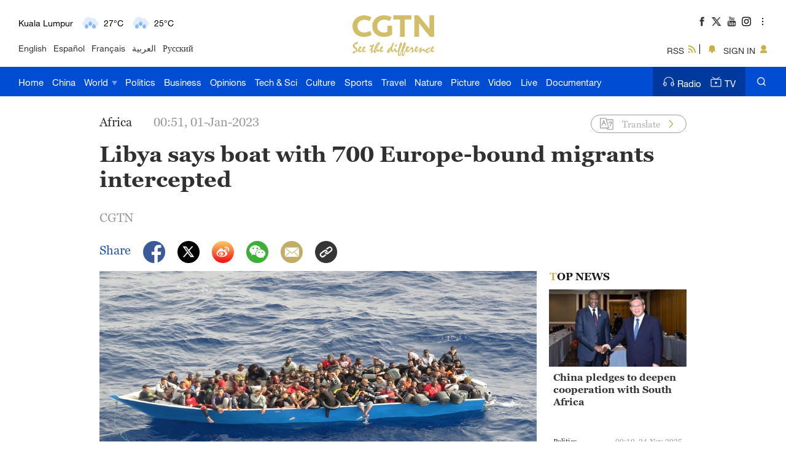

--- FILE ---
content_type: text/html
request_url: https://newsaf.cgtn.com/news/2023-01-01/Libya-says-boat-with-700-Europe-bound-migrants-intercepted-1gdNIoZWHdK/index.html
body_size: 10495
content:

<!doctype html>
<html lang="en">
<head>
    <meta charset="utf-8">
    
            <title>Libya says boat with 700 Europe-bound migrants intercepted - CGTN</title>
            <meta name="viewport" content="width=device-width,minimum-scale=1,initial-scale=1,user-scalable=no">
           
            <meta name="keywords" content="">

            <meta name="description" content="A vessel carrying at least 700 migrants was intercepted off the eastern coast of Libya, the coast guard said. It was one of the largest interceptions in recent months of migrants seeking a better life in Europe through the North African country.The coast" />
            
                <meta content="CGTN,China Global Television Network" name="author">

    <meta name="robots" content="max-image-preview:large">



<meta http-equiv="Cache-Control" content="no-transform"/>
<meta http-equiv="Cache-Control" content="no-siteapp"/>
<meta name="format-detection" content="telephone=no"/>
<meta name="apple-mobile-web-app-capable" content="yes"/>
<meta name="apple-mobile-web-app-status-bar-style" content="black"/>
<meta http-equiv="X-UA-Compatible" content="IE=Edge,chrome=1" />
<!-- FB -->
<meta property="fb:pages" content="565225540184937" />

    <!--(twittercard)-->
    <meta name="twitter:card" content="summary_large_image" />
    <meta name="twitter:site" content="@CGTNOfficial" />
    <meta name="twitter:creator" content="@CGTNOfficial" />
    <meta name="twitter:title" content="Libya says boat with 700 Europe-bound migrants intercepted" />
    <meta name="twitter:description" content="A vessel carrying at least 700 migrants was intercepted off the eastern coast of Libya, the coast guard said. It was one of the largest interceptions in recent months of migrants seeking a better life in Europe through the North African country.The coast" />
    <meta name="twitter:image" content="https://newsaf.cgtn.com/news/2023-01-01/Libya-says-boat-with-700-Europe-bound-migrants-intercepted-1gdNIoZWHdK/img/2ac6513c874d44bb863e3f951b6d355a/2ac6513c874d44bb863e3f951b6d355a-750.jpeg?t=20230116185056495" />

    <!--(sharefacebook)-->
    <meta property="fb:app_id" content="723054267828678" />
    <meta property="og:type" content="article" />
    <meta property="og:rich_attachment" content="true" />
    <meta property="og:title" content="Libya says boat with 700 Europe-bound migrants intercepted" />
    <meta property="og:image" content="https://newsaf.cgtn.com/news/2023-01-01/Libya-says-boat-with-700-Europe-bound-migrants-intercepted-1gdNIoZWHdK/img/2ac6513c874d44bb863e3f951b6d355a/2ac6513c874d44bb863e3f951b6d355a-750.jpeg" />
    <meta property="og:image_wechat" content="https://news.cgtn.com/resource/default/img/icon.png" />
    <meta property="og:description" content="A vessel carrying at least 700 migrants was intercepted off the eastern coast of Libya, the coast guard said. It was one of the largest interceptions in recent months of migrants seeking a better life in Europe through the North African country.The coast" />

    <!--(ios)-->
    <link rel="canonical" href="https://newsaf.cgtn.com/news/2023-01-01/Libya-says-boat-with-700-Europe-bound-migrants-intercepted-1gdNIoZWHdK/index.html" />

    <link rel="amphtml" href="https://newsaf.cgtn.com/news/2023-01-01/Libya-says-boat-with-700-Europe-bound-migrants-intercepted-1gdNIoZWHdK/share_amp.html">
    <link type="image/x-icon" rel="shortcut icon" href="https://ui.cgtn.com/static/public/images/share_icon/logo_title.png"/>
    
    <link rel="publisher" href="https://www.facebook.com/ChinaGlobalTVNetwork" />
    
    <!-- Bootstrap -->
    <link type="text/css" rel="stylesheet" href="https://ui.cgtn.com/static/public/vendor/bootstrap/css/bootstrap.min.css">
    <link type="text/css" rel="stylesheet" href="https://ui.cgtn.com/static/public/vendor/slick/slick.css">
    <link type="text/css" rel="stylesheet" href="https://ui.cgtn.com/static/public/vendor/slick/slick-theme.css">
    <link type="text/css" rel="stylesheet" href="https://ui.cgtn.com/static/public/vendor/swiper-6.1.2/swiper.min.css">

    <link type="text/css" rel="stylesheet" href="https://ui.cgtn.com/static/public/vendor/floatPlayer/css/style.css">

    <link type="text/css" rel="stylesheet" href="https://global-ui.cgtn.com/static/public/website/css/header-v3-2.0.1.css?20230116185056495">
    <link type="text/css" rel="stylesheet" href="https://ui.cgtn.com/static/public/website/css/footer-v3-2.0.1.css?20230116185056495">
    <link type="text/css" rel="stylesheet" href="https://ui.cgtn.com/static/public/web_share/css/shareStyle-2.0.1.css?20230116185056495">

    <link type="text/css" rel="stylesheet" href="https://ui.cgtn.com/ui/audio/style.css">
    <link type="text/css" rel="stylesheet" href="https://ui.cgtn.com/ui/vrplayer/videojs5/video-js.css">
    <link type="text/css" rel="stylesheet" href="https://ui.cgtn.com/ui/vrplayer/panorama/videojs-panorama.css">
    <link type="text/css" rel="stylesheet" href="https://ui.cgtn.com/static/public/web_share/css/shareStyleForApp.css">
    <script type="text/javascript" src="https://ui.cgtn.com/static/public/website/js/unsupp.js"></script>
<input value="" id="ga4PageNameContent" style="display:none" />
<!-- Global site tag (gtag.js) - Google Analytics -->
<script async src="https://www.googletagmanager.com/gtag/js?id=G-Q2N7DKTSVJ"></script>
<script>
    window.dataLayer = window.dataLayer || [];
    function gtag(){dataLayer.push(arguments);}
    gtag('js', new Date());

    gtag('config', 'G-Q2N7DKTSVJ');

    var newsId = '1gdNIoZWHdK';
    console.log('webGa4TrackerId', 'G-Q2N7DKTSVJ')
        
    gtag('config', 'G-Q2N7DKTSVJ', {
        'page_title': "",
        'page_location': "https://newsaf.cgtn.com/news/2023-01-01/Libya-says-boat-with-700-Europe-bound-migrants-intercepted-1gdNIoZWHdK/index.html",  // The full URL is required.
        'id_info': newsId, 
        'headline': "Libya says boat with 700 Europe-bound migrants intercepted",
        'publish_date': "1672505484000",
        'editor': "jerry omondi",
    });

    /*gtag('event', 'page_view', {
        'page_title': "",
        'page_location': "https://newsaf.cgtn.com/news/2023-01-01/Libya-says-boat-with-700-Europe-bound-migrants-intercepted-1gdNIoZWHdK/index.html",  // The full URL is required.
        'send_to': 'G-Q2N7DKTSVJ'
    });*/

    window.ga4SendWebEvent = function(eventCategory, eventAction, eventLabel, dimensions) {
        gtag('event', eventAction, {
            'event_category': eventCategory,
            'event_label': eventLabel,
            'PARAM_VALUE_1': dimensions
        })
        console.log('dataLayer详情页',window.dataLayer)
    };

    window.ga4SendVideoPlayEvent= function(newsId, headline, videoUrl, origin,Custom_Dimensions) {
        var videoUrlSlice = '';
        if (videoUrl) {
            videoUrlSlice = videoUrl;
            var index = videoUrlSlice.lastIndexOf("\/");
            videoUrlSlice = videoUrlSlice.substring(index+1, videoUrlSlice.length);
        }

        var dimensions = {
            'news_id': newsId,
            'news_headline': headline,
            'origin': origin,
            'event_label': videoUrlSlice
        }

        window.ga4SendWebEvent && window.ga4SendWebEvent('ArticleDetailsPage', 'video_play', videoUrlSlice, dimensions);
    };

    window.ga4SendVideoOtherEvent= function(type, newsId, headline, videoUrl, origin, Custom_Dimensions) {
        var videoUrlSlice = '';
        if (videoUrl) {
            videoUrlSlice = videoUrl;
            var index = videoUrlSlice.lastIndexOf("\/");
            videoUrlSlice = videoUrlSlice.substring(index+1, videoUrlSlice.length);
        }

        var dimensions = {
            'news_id': newsId,
            'news_headline': headline,
            'origin': origin,
            'event_label': videoUrlSlice
        }

         window.ga4SendWebEvent && window.ga4SendWebEvent('ArticleDetailsPage', type, videoUrlSlice, dimensions);
    }


</script>
<input value="https://100.cgtn.com" id="ga4AnalyticRoute" style="display:none" />
<input value="https://api.cgtn.com/website" id="ga4PageAjaxDomain" style="display:none" />
<input value="Libya says boat with 700 Europe-bound migrants intercepted" id="ga4PageHeadline" style="display:none" /></head>


<body>
    <script type="text/javascript">
        var ua = navigator.userAgent;
        var isAndroid = ua.indexOf('CGTN/Android') > -1; //android终端

        var isAndroidBrowser = ua.indexOf('CGTN/AndroidBrowser') > -1; 

        var isiOS = ua.indexOf('CGTN/iOS') > -1; //ios终端

        var isiOSBrowser = ua.indexOf('CGTN/iOSBrowser') > -1; 

        var bodyClassName=(isiOSBrowser && 'iOSBrowser')|| (isAndroidBrowser && 'androidbrowser') || (isiOS && 'ios') ||(isAndroid && 'android')  ||'web';

        var isPreview=

        document.body.className = ( isPreview ? 'pagePreview ':'') + bodyClassName;

        //增加黑暗模式换肤
        var isDarkMode=ua.indexOf('DarkMode') > -1;
        if( isDarkMode ){
            document.body.className = 'cg-dark-mode ' + document.body.className
        }

    </script>
<input value="" id="pageNameContent" style="display:none" />
<script>
    (function(i,s,o,g,r,a,m){i['GoogleAnalyticsObject']=r;i[r]=i[r]||function(){
                (i[r].q=i[r].q||[]).push(arguments)},i[r].l=1*new Date();a=s.createElement(o),
            m=s.getElementsByTagName(o)[0];a.async=1;a.src=g;m.parentNode.insertBefore(a,m)
    })(window,document,'script','https://www.google-analytics.com/analytics.js','ga');

    ga('create', 'UA-89339688-1', 'auto', 'webTracker',{'useAmpClientId': true});
    ga(function() {
        var clientID = ga.getByName('webTracker').get('clientId');
        ga('webTracker.set', 'dimension14', clientID);
    });
    ga('webTracker.require', 'ec');


    var newsId = '1gdNIoZWHdK';
    //定义全局统一eventCategory、videoType
    var videoType='News';

    if(newsId != ""){

        ga('webTracker.ec:addProduct', {

            'id':newsId,                        // 新闻的ID （string），id或name必需设置其一
            'name':"Libya says boat with 700 Europe-bound migrants intercepted",         // 新闻的名称（string）， id或name必需设置其一
            'category':"World",      // 新闻的类别（string），非必需
            'variant': "2023.01.01 00:51 GMT+8",               // 新闻的时间(string)，非必需
            'position': '',               // 新闻在列表中的位置(number)，非必需
            'brand': "Africa"
        });

        ga('webTracker.ec:setAction', 'detail');
        ga('webTracker.set','dimension1', newsId);
        ga('webTracker.set','dimension2', "Libya says boat with 700 Europe-bound migrants intercepted");
        ga('webTracker.set','dimension3', "2023.01.01 00:51 GMT+8");
        ga('webTracker.set','dimension47', "Africa");
        ga('webTracker.set','dimension48', "CGTN");

        var ua = navigator.userAgent;
        var isAndroid = ua.indexOf('CGTN/Android') > -1; //android终端
        var isiOS = ua.indexOf('CGTN/iOS') > -1; //ios终端
        var dimension46=(isAndroid && 'Android') || (isiOS && 'IOS') || 'WEB';
        ga('webTracker.set', 'dimension46', dimension46);

    }else{
        ga('webTracker.set', 'dimension1', "");
    }
    
    ga('webTracker.send', 'pageview');
    


    window.sendWebEvent = function(eventCategory, eventAction, eventLabel, dimensions) {
        var gaParameters = $.extend({
            hitType: 'event',
            eventCategory: eventCategory,
            eventAction: eventAction,
            eventLabel: eventLabel
        }, dimensions);
        ga('webTracker.send', gaParameters);
    };
    
    window.sendNewsEvent = function(eventCategory, eventAction, eventLabel, dimensions) {
        var gaParameters = $.extend({
            hitType: 'event',
            eventCategory: eventCategory,
            eventAction: eventAction,
            eventLabel: eventLabel
        }, dimensions);
        ga('newsTracker.send', gaParameters);
    };

    window.sendVideoPlayEvent= function(newsId, headline, videoUrl, origin,Custom_Dimensions) {
        var dimensions=$.extend({
            'dimension1': newsId,
            'dimension2': headline,
            'dimension12': origin,
            'dimension43': videoUrl,
            'dimension44':'News'
        },Custom_Dimensions);

        window.sendWebEvent && window.sendWebEvent('ArticleDetailsPage', 'video_play', videoUrl, dimensions);
    };

    window.sendVideoOtherEvent= function(type, newsId, headline, videoUrl, origin, Custom_Dimensions) {
        var dimensions=$.extend({
            'dimension1': newsId,
            'dimension2': headline,
            'dimension12': origin,
            'dimension43': videoUrl,
            'dimension44':'News'
        },Custom_Dimensions);

         window.sendWebEvent && window.sendWebEvent('ArticleDetailsPage', type, videoUrl, dimensions);
    }


</script>
<input value="https://100.cgtn.com" id="analyticRoute" style="display:none" />
<input value="https://api.cgtn.com/website" id="pageAjaxDomain" style="display:none" />
<div class="g-layout">



<div class="pc-header-v3">
    <div class='header-v3-mainbody header-v3-topbar J-header-v3-bar'>
        <div class='header-v3-content'>
            <div class="header-v3-language-con ">
                <div class="header-v3-content-pc"  data-domain="https://www.cgtn.com"></div>
                <div class="header-v3-content-ipad"  data-domain="https://www.cgtn.com"></div>
                <div class="header-v3-lang-list">
                                <a href="https://www.cgtn.com/tv">English</a>
                                <a href="//espanol.cgtn.com">Español</a>
                                <a href="//francais.cgtn.com">Français</a>
                                <a href="//arabic.cgtn.com">العربية</a>
                                <a href="//russian.cgtn.com">Русский</a>
                </div>
            </div>

        <a href="https://www.cgtn.com" class="bar-logo header-v3-logo" target=_self data-category="" data-action=Logo_Click data-label="" data-position="" data-news-id="" data-time="">
        </a>

            <div class="header-v3-sharecon">
                <div class="header-v3-shareicon">
                    <a href="javascript:;" class="shareicon shrink more J-header-v3-more"></a>
                    <div  class="header-v3-follow J-icon-follow">
    <ul class="header-v3-follow-common">
            <li class="fl">

        <a href="https://www.facebook.com/ChinaGlobalTVNetwork" class="icon fb cg-com-sprite" target=_blank data-category="" data-action=Socialmedia_Click data-label="" data-position="" data-news-id="" data-time="">
        </a>

            </li>
            <li class="fl">

        <a href="https://twitter.com/CGTNOfficial" class="icon twitter cg-com-sprite" target=_blank data-category="" data-action=Socialmedia_Click data-label="" data-position="" data-news-id="" data-time="">
        </a>

            </li>
            <li class="fl">

        <a href="https://www.youtube.com/CGTN" class="icon youtube cg-com-sprite" target=_blank data-category="" data-action=Socialmedia_Click data-label="" data-position="" data-news-id="" data-time="">
        </a>

            </li>
            <li class="fl">

        <a href="https://www.instagram.com/cgtn" class="icon ins cg-com-sprite" target=_blank data-category="" data-action=Socialmedia_Click data-label="" data-position="" data-news-id="" data-time="">
        </a>

            </li>
            <li class="fl">

        <a href="https://v.douyin.com/2VMKvpC" class="icon douyin cg-com-sprite" target=_blank data-category="" data-action=Socialmedia_Click data-label="" data-position="" data-news-id="" data-time="">
        </a>

            </li>
            <li class="fl">

        <a href="http://weibo.com/cctvnewsbeijing" class="icon weibo cg-com-sprite" target=_blank data-category="" data-action=Socialmedia_Click data-label="" data-position="" data-news-id="" data-time="">
        </a>

            </li>
            <li class="fl">

        <a href="javascript:;" class="icon wechat cg-com-sprite" target=_self data-category="" data-action=Socialmedia_Click data-label="" data-position="" data-news-id="" data-time="">
        </a>

            </li>
            <li class="fl">

        <a href="https://www.pinterest.com/CGTNOfficial" class="icon pinterest cg-com-sprite" target=_blank data-category="" data-action=Socialmedia_Click data-label="" data-position="" data-news-id="" data-time="">
        </a>

            </li>
            <li class="fl">

        <a href="https://www.toutiao.com/c/user/82615367134/#mid=1588042509127693" class="icon toutiao cg-com-sprite" target=_blank data-category="" data-action=Socialmedia_Click data-label="" data-position="" data-news-id="" data-time="">
        </a>

            </li>
            <li class="fl">

        <a href="https://www.quora.com/profile/CGTN-Social-Team" class="icon quora cg-com-sprite" target=_blank data-category="" data-action=Socialmedia_Click data-label="" data-position="" data-news-id="" data-time="">
        </a>

            </li>
            <li class="fl">

        <a href="https://www.linkedin.com/company/cgtn" class="icon linkedin cg-com-sprite" target=_blank data-category="" data-action=Socialmedia_Click data-label="" data-position="" data-news-id="" data-time="">
        </a>

            </li>
    </ul>
                    </div>
                </div>
                <div class="header-v3-wechat J-header-v3-wechat"></div>
                <div class="header-v3-login-con J_login_warp" data-domain="https://www.cgtn.com">
                    
        <a href="https://www.cgtn.com/subscribe/rss.html" class="title-item title-item-rss" target=_self data-category="" data-action= data-label="" data-position="" data-news-id="" data-time="">
<i></i>RSS        </a>


                    <div class="title-item-line"></div>
                    <div class='title-item title-item-message J_msg'><i></i></div>
                    <div class='title-item title-item-sign J_login' >
                        <i></i>
                        <span class="signin_value">SIGN IN</span>
                        <span class="signin_value_acitve">USER</span>
                        <div class='title-login-content J_login_content'>
                            <a class='J_accout'>Your account</a>
                            <a class='J_signout'>Sign out</a>
                        </div>
                    </div>
                </div>
            </div>
        </div>
    </div>
    <div class='header-v3-nav-warp J-header-v3-nav-warp'>
        <div class='header-v3-mainbody'>
            <div class="header-v3-main-nav header-v3-main-bj">
    <ul class="header-v3-navlists">
            <li data-click-name="Home"   data-page="" data-list="" class="nav-v3-li">

        <a href="https://www.cgtn.com" class="nav-v3-link" target=_self data-category="" data-action=Nav_Click data-label="" data-position="" data-news-id="" data-time="">
                    Home
        </a>

            </li>
            <li data-click-name="China"   data-page="" data-list="" class="nav-v3-li">

        <a href="https://www.cgtn.com/china" class="nav-v3-link" target=_self data-category="" data-action=Nav_Click data-label="" data-position="" data-news-id="" data-time="">
                    China
        </a>

            </li>
            <li data-click-name="World"   data-page="" data-list="children_list" class="nav-v3-li">

        <a href="https://www.cgtn.com/world" class="nav-v3-link" target=_self data-category="" data-action=Nav_Click data-label="" data-position="" data-news-id="" data-time="">
                    World
                    <i class="icon-top cg-com-sprite"></i>
        </a>

                        <div class="header-nav-anotherlist">
                            <div class="header-v3-mainbody">
     <ul class="header-v3-link-content" data-display-name="World">
            <li class="sub-section sub-header-section">
                <a href="https://www.cgtn.com/world" >
                    World
                </a>
            </li>
            <li class="sub-section ">
                <a href="https://www.cgtn.com/world/asia-pacific.html" >
                    Asia-Pacific
                </a>
            </li>
            <li class="sub-section ">
                <a href="https://www.cgtn.com/world/americas.html" >
                    Americas
                </a>
            </li>
            <li class="sub-section ">
                <a href="https://www.cgtn.com/europe" >
                    Europe
                </a>
            </li>
            <li class="sub-section ">
                <a href="https://www.cgtn.com/world/middle-east-and-africa.html" >
                    Middle-East and Africa
                </a>
            </li>
     </ul>
                            </div>
                        </div>
            </li>
            <li data-click-name="Politics"   data-page="" data-list="" class="nav-v3-li">

        <a href="https://www.cgtn.com/politics" class="nav-v3-link" target=_self data-category="" data-action=Nav_Click data-label="" data-position="" data-news-id="" data-time="">
                    Politics
        </a>

            </li>
            <li data-click-name="Business"   data-page="" data-list="" class="nav-v3-li">

        <a href="https://www.cgtn.com/business" class="nav-v3-link" target=_self data-category="" data-action=Nav_Click data-label="" data-position="" data-news-id="" data-time="">
                    Business
        </a>

            </li>
            <li data-click-name="Opinions"   data-page="" data-list="" class="nav-v3-li">

        <a href="https://www.cgtn.com/opinions" class="nav-v3-link" target=_self data-category="" data-action=Nav_Click data-label="" data-position="" data-news-id="" data-time="">
                    Opinions
        </a>

            </li>
            <li data-click-name="Tech & Sci"   data-page="" data-list="" class="nav-v3-li">

        <a href="https://www.cgtn.com/tech-sci" class="nav-v3-link" target=_self data-category="" data-action=Nav_Click data-label="" data-position="" data-news-id="" data-time="">
                    Tech & Sci
        </a>

            </li>
            <li data-click-name="Culture"   data-page="" data-list="" class="nav-v3-li">

        <a href="https://www.cgtn.com/culture" class="nav-v3-link" target=_self data-category="" data-action=Nav_Click data-label="" data-position="" data-news-id="" data-time="">
                    Culture
        </a>

            </li>
            <li data-click-name="Sports"   data-page="" data-list="" class="nav-v3-li">

        <a href="https://www.cgtn.com/sports" class="nav-v3-link" target=_self data-category="" data-action=Nav_Click data-label="" data-position="" data-news-id="" data-time="">
                    Sports
        </a>

            </li>
            <li data-click-name="Travel"   data-page="" data-list="" class="nav-v3-li">

        <a href="https://www.cgtn.com/travel" class="nav-v3-link" target=_self data-category="" data-action=Nav_Click data-label="" data-position="" data-news-id="" data-time="">
                    Travel
        </a>

            </li>
            <li data-click-name="Nature"   data-page="" data-list="" class="nav-v3-li">

        <a href="https://www.cgtn.com/nature" class="nav-v3-link" target=_self data-category="" data-action=Nav_Click data-label="" data-position="" data-news-id="" data-time="">
                    Nature
        </a>

            </li>
            <li data-click-name="Picture"   data-page="" data-list="" class="nav-v3-li">

        <a href="https://www.cgtn.com/picture" class="nav-v3-link" target=_self data-category="" data-action=Nav_Click data-label="" data-position="" data-news-id="" data-time="">
                    Picture
        </a>

            </li>
            <li data-click-name="Video"   data-page="" data-list="" class="nav-v3-li">

        <a href="https://www.cgtn.com/video" class="nav-v3-link" target=_self data-category="" data-action=Nav_Click data-label="" data-position="" data-news-id="" data-time="">
                    Video
        </a>

            </li>
            <li data-click-name="Live"   data-page="" data-list="" class="nav-v3-li">

        <a href="https://www.cgtn.com/live" class="nav-v3-link" target=_self data-category="" data-action=Nav_Click data-label="" data-position="" data-news-id="" data-time="">
                    Live
        </a>

            </li>
            <li data-click-name="Documentary"   data-page="" data-list="" class="nav-v3-li">

        <a href="https://www.cgtn.com/documentary" class="nav-v3-link" target=_self data-category="" data-action=Nav_Click data-label="" data-position="" data-news-id="" data-time="">
                    Documentary
        </a>

            </li>
    </ul>
            </div>
            <div class="header-v3-main-nav header-v3-main-eu">
    <ul class="header-v3-navlists">
            <li data-click-name="Home"   data-page="" data-list="" class="nav-v3-li">

        <a href="https://www.cgtn.com" class="nav-v3-link" target=_self data-category="" data-action=Nav_Click data-label="" data-position="" data-news-id="" data-time="">
                    Home
        </a>

            </li>
            <li data-click-name="China"   data-page="" data-list="" class="nav-v3-li">

        <a href="https://www.cgtn.com/china" class="nav-v3-link" target=_self data-category="" data-action=Nav_Click data-label="" data-position="" data-news-id="" data-time="">
                    China
        </a>

            </li>
            <li data-click-name="World"   data-page="" data-list="eu_children_list" class="nav-v3-li">

        <a href="https://www.cgtn.com/world" class="nav-v3-link" target=_self data-category="" data-action=Nav_Click data-label="" data-position="" data-news-id="" data-time="">
                    World
                    <i class="icon-top cg-com-sprite"></i>
        </a>

                        <div class="header-nav-anotherlist">
                            <div class="header-v3-mainbody">
     <ul class="header-v3-link-content" data-display-name="World">
            <li class="sub-section sub-header-section">
                <a href="javascript:;" >
                    World
                </a>
            </li>
            <li class="sub-section ">
                <a href="https://www.cgtn.com/world/asia-pacific.html" >
                    Asia-Pacific
                </a>
            </li>
            <li class="sub-section ">
                <a href="https://www.cgtn.com/world/americas.html" >
                    Americas
                </a>
            </li>
            <li class="sub-section ">
                <a href="https://www.cgtn.com/world/middle-east-and-africa.html" >
                    Middle-East and Africa
                </a>
            </li>
     </ul>
                            </div>
                        </div>
            </li>
            <li data-click-name="Europe"   data-page="" data-list="" class="nav-v3-li">

        <a href="https://www.cgtn.com/europe" class="nav-v3-link" target=_self data-category="" data-action=Nav_Click data-label="" data-position="" data-news-id="" data-time="">
                    Europe
        </a>

            </li>
            <li data-click-name="Politics"   data-page="" data-list="" class="nav-v3-li">

        <a href="https://www.cgtn.com/politics" class="nav-v3-link" target=_self data-category="" data-action=Nav_Click data-label="" data-position="" data-news-id="" data-time="">
                    Politics
        </a>

            </li>
            <li data-click-name="Business"   data-page="" data-list="" class="nav-v3-li">

        <a href="https://www.cgtn.com/business" class="nav-v3-link" target=_self data-category="" data-action=Nav_Click data-label="" data-position="" data-news-id="" data-time="">
                    Business
        </a>

            </li>
            <li data-click-name="Opinions"   data-page="" data-list="" class="nav-v3-li">

        <a href="https://www.cgtn.com/opinions" class="nav-v3-link" target=_self data-category="" data-action=Nav_Click data-label="" data-position="" data-news-id="" data-time="">
                    Opinions
        </a>

            </li>
            <li data-click-name="Tech & Sci"   data-page="" data-list="" class="nav-v3-li">

        <a href="https://www.cgtn.com/tech-sci" class="nav-v3-link" target=_self data-category="" data-action=Nav_Click data-label="" data-position="" data-news-id="" data-time="">
                    Tech & Sci
        </a>

            </li>
            <li data-click-name="Culture"   data-page="" data-list="" class="nav-v3-li">

        <a href="https://www.cgtn.com/culture" class="nav-v3-link" target=_self data-category="" data-action=Nav_Click data-label="" data-position="" data-news-id="" data-time="">
                    Culture
        </a>

            </li>
            <li data-click-name="Sports"   data-page="" data-list="" class="nav-v3-li">

        <a href="https://www.cgtn.com/sports" class="nav-v3-link" target=_self data-category="" data-action=Nav_Click data-label="" data-position="" data-news-id="" data-time="">
                    Sports
        </a>

            </li>
            <li data-click-name="Travel"   data-page="" data-list="" class="nav-v3-li">

        <a href="https://www.cgtn.com/travel" class="nav-v3-link" target=_self data-category="" data-action=Nav_Click data-label="" data-position="" data-news-id="" data-time="">
                    Travel
        </a>

            </li>
            <li data-click-name="Nature"   data-page="" data-list="" class="nav-v3-li">

        <a href="https://www.cgtn.com/nature" class="nav-v3-link" target=_self data-category="" data-action=Nav_Click data-label="" data-position="" data-news-id="" data-time="">
                    Nature
        </a>

            </li>
            <li data-click-name="Picture"   data-page="" data-list="" class="nav-v3-li">

        <a href="https://www.cgtn.com/picture" class="nav-v3-link" target=_self data-category="" data-action=Nav_Click data-label="" data-position="" data-news-id="" data-time="">
                    Picture
        </a>

            </li>
            <li data-click-name="Video"   data-page="" data-list="" class="nav-v3-li">

        <a href="https://www.cgtn.com/video" class="nav-v3-link" target=_self data-category="" data-action=Nav_Click data-label="" data-position="" data-news-id="" data-time="">
                    Video
        </a>

            </li>
            <li data-click-name="Live"   data-page="" data-list="" class="nav-v3-li">

        <a href="https://www.cgtn.com/live" class="nav-v3-link" target=_self data-category="" data-action=Nav_Click data-label="" data-position="" data-news-id="" data-time="">
                    Live
        </a>

            </li>
            <li data-click-name="Documentary"   data-page="" data-list="" class="nav-v3-li">

        <a href="https://www.cgtn.com/documentary" class="nav-v3-link" target=_self data-category="" data-action=Nav_Click data-label="" data-position="" data-news-id="" data-time="">
                    Documentary
        </a>

            </li>
    </ul>
            </div>
            <div class="header-v3-menu J-header-v3-menu"></div>

        <a href="https://www.cgtn.com/search?keyword=" class="header-v3-search" target=_self data-category="" data-action=Search_Click data-label="" data-position="" data-news-id="" data-time="">
        </a>

            <div class="header-v3-medialist">
                
        <a href="https://radio.cgtn.com" class="media-list-v3 header-media-radio" target=_self data-category="" data-action=Nav_Click data-label="" data-position="" data-news-id="" data-time="">
<i></i>Radio        </a>


                
        <a href="https://www.cgtn.com/tv" class="media-list-v3 header-media-tv" target=_self data-category="" data-action=Nav_Click data-label="" data-position="" data-news-id="" data-time="">
<i></i>TV        </a>


            </div>
        </div>
    </div>
    <div class='header-v3-ipad-menulist J-header-v3-ipad-menulist'>
    <div class="header-v3-menu-warp">
        <ul class="header-v3-menu-content header-v3-menulist-rss">
            <li>
                
        <a href="https://www.cgtn.com/subscribe/rss.html" class="header-v3-secnav-icon header-v3-secnav-icon-rss" target=_self data-category="" data-action= data-label="" data-position="" data-news-id="" data-time="">
<i></i>RSS        </a>


            </li>
        </ul>
        <ul class="header-v3-menu-content header-v3-menulist-language">
            <li>
                <a href="javascript:;" class="header-v3-secnav-icon header-v3-secnav-icon-lang J-language-more">LANGUAGE<i class="m-header-section-more"></i></a>
                <div class="header-v3-menulist-lang-con J-language-content">
                        
        <a href="https://www.cgtn.com/tv" class="m-nav-section-v3-children" target=_blank data-category="" data-action=ExploreMore_Click data-label="" data-position="" data-news-id="" data-time="">
English        </a>


                        
        <a href="//espanol.cgtn.com" class="m-nav-section-v3-children" target=_blank data-category="" data-action=ExploreMore_Click data-label="" data-position="" data-news-id="" data-time="">
Español        </a>


                        
        <a href="//francais.cgtn.com" class="m-nav-section-v3-children" target=_blank data-category="" data-action=ExploreMore_Click data-label="" data-position="" data-news-id="" data-time="">
Français        </a>


                        
        <a href="//arabic.cgtn.com" class="m-nav-section-v3-children" target=_blank data-category="" data-action=ExploreMore_Click data-label="" data-position="" data-news-id="" data-time="">
العربية        </a>


                        
        <a href="//russian.cgtn.com" class="m-nav-section-v3-children" target=_blank data-category="" data-action=ExploreMore_Click data-label="" data-position="" data-news-id="" data-time="">
Русский        </a>


                        
        <a href="https://www.cgtn.com/channel/documentary" class="m-nav-section-v3-children" target=_blank data-category="" data-action=ExploreMore_Click data-label="" data-position="" data-news-id="" data-time="">
Documentary        </a>


                        
        <a href="http://www.cctvplus.com" class="m-nav-section-v3-children" target=_blank data-category="" data-action=ExploreMore_Click data-label="" data-position="" data-news-id="" data-time="">
CCTV+        </a>


                </div>
            </li>
            
        </ul>
        <div class="header-v3-m-nav-bj">
    <ul class="header-v3-menu-content">
            <li data-click-name="Home" data-list="" class="m-nav-section-v3 ">

        <a href="https://www.cgtn.com" class="m-nav-section-v3-first" target=_self data-category="" data-action=Nav_Click data-label="" data-position="" data-news-id="" data-time="">
                            Home
        </a>

            </li>
            <li data-click-name="China" data-list="" class="m-nav-section-v3 ">

        <a href="https://www.cgtn.com/china" class="m-nav-section-v3-first" target=_self data-category="" data-action=Nav_Click data-label="" data-position="" data-news-id="" data-time="">
                            China
        </a>

            </li>
            <li data-click-name="World" data-list="children_list" class="m-nav-section-v3 ">

        <a href="javascript:;" class="m-nav-section-v3-first header-m-nav-more J-m-nav-more" target=_self data-category="" data-action=Nav_Click data-label="" data-position="" data-news-id="" data-time="">
                            World
                                <i class="m-header-section-more"></i>
        </a>

                        <div class="header-v3-m-children">
                                            <div data-click-name="World"  class="m-nav-section-v3  m-nav-section-v3-children">

        <a href="https://www.cgtn.com/world" class="" target=_self data-category="" data-action=Nav_Click data-label="" data-position="" data-news-id="" data-time="">
                                                    World
        </a>

                                            </div>
                                            <div data-click-name="Asia-Pacific"  class="m-nav-section-v3  m-nav-section-v3-children">

        <a href="https://www.cgtn.com/world/asia-pacific.html" class="" target=_self data-category="" data-action=Nav_Click data-label="" data-position="" data-news-id="" data-time="">
                                                    Asia-Pacific
        </a>

                                            </div>
                                            <div data-click-name="Americas"  class="m-nav-section-v3  m-nav-section-v3-children">

        <a href="https://www.cgtn.com/world/americas.html" class="" target=_self data-category="" data-action=Nav_Click data-label="" data-position="" data-news-id="" data-time="">
                                                    Americas
        </a>

                                            </div>
                                            <div data-click-name="Europe"  class="m-nav-section-v3  m-nav-section-v3-children">

        <a href="https://www.cgtn.com/europe" class="" target=_self data-category="" data-action=Nav_Click data-label="" data-position="" data-news-id="" data-time="">
                                                    Europe
        </a>

                                            </div>
                                            <div data-click-name="Middle-East and Africa"  class="m-nav-section-v3  m-nav-section-v3-children">

        <a href="https://www.cgtn.com/world/middle-east-and-africa.html" class="" target=_self data-category="" data-action=Nav_Click data-label="" data-position="" data-news-id="" data-time="">
                                                    Middle-East and Africa
        </a>

                                            </div>
                        </div>
            </li>
            <li data-click-name="Politics" data-list="" class="m-nav-section-v3 ">

        <a href="https://www.cgtn.com/politics" class="m-nav-section-v3-first" target=_self data-category="" data-action=Nav_Click data-label="" data-position="" data-news-id="" data-time="">
                            Politics
        </a>

            </li>
            <li data-click-name="Business" data-list="" class="m-nav-section-v3 ">

        <a href="https://www.cgtn.com/business" class="m-nav-section-v3-first" target=_self data-category="" data-action=Nav_Click data-label="" data-position="" data-news-id="" data-time="">
                            Business
        </a>

            </li>
            <li data-click-name="Opinions" data-list="" class="m-nav-section-v3 ">

        <a href="https://www.cgtn.com/opinions" class="m-nav-section-v3-first" target=_self data-category="" data-action=Nav_Click data-label="" data-position="" data-news-id="" data-time="">
                            Opinions
        </a>

            </li>
            <li data-click-name="Tech & Sci" data-list="" class="m-nav-section-v3 ">

        <a href="https://www.cgtn.com/tech-sci" class="m-nav-section-v3-first" target=_self data-category="" data-action=Nav_Click data-label="" data-position="" data-news-id="" data-time="">
                            Tech & Sci
        </a>

            </li>
            <li data-click-name="Culture" data-list="" class="m-nav-section-v3 ">

        <a href="https://www.cgtn.com/culture" class="m-nav-section-v3-first" target=_self data-category="" data-action=Nav_Click data-label="" data-position="" data-news-id="" data-time="">
                            Culture
        </a>

            </li>
            <li data-click-name="Sports" data-list="" class="m-nav-section-v3 ">

        <a href="https://www.cgtn.com/sports" class="m-nav-section-v3-first" target=_self data-category="" data-action=Nav_Click data-label="" data-position="" data-news-id="" data-time="">
                            Sports
        </a>

            </li>
            <li data-click-name="Travel" data-list="" class="m-nav-section-v3 ">

        <a href="https://www.cgtn.com/travel" class="m-nav-section-v3-first" target=_self data-category="" data-action=Nav_Click data-label="" data-position="" data-news-id="" data-time="">
                            Travel
        </a>

            </li>
            <li data-click-name="Nature" data-list="" class="m-nav-section-v3 ">

        <a href="https://www.cgtn.com/nature" class="m-nav-section-v3-first" target=_self data-category="" data-action=Nav_Click data-label="" data-position="" data-news-id="" data-time="">
                            Nature
        </a>

            </li>
            <li data-click-name="Picture" data-list="" class="m-nav-section-v3 ">

        <a href="https://www.cgtn.com/picture" class="m-nav-section-v3-first" target=_self data-category="" data-action=Nav_Click data-label="" data-position="" data-news-id="" data-time="">
                            Picture
        </a>

            </li>
            <li data-click-name="Video" data-list="" class="m-nav-section-v3 ">

        <a href="https://www.cgtn.com/video" class="m-nav-section-v3-first" target=_self data-category="" data-action=Nav_Click data-label="" data-position="" data-news-id="" data-time="">
                            Video
        </a>

            </li>
            <li data-click-name="Live" data-list="" class="m-nav-section-v3 ">

        <a href="https://www.cgtn.com/live" class="m-nav-section-v3-first" target=_self data-category="" data-action=Nav_Click data-label="" data-position="" data-news-id="" data-time="">
                            Live
        </a>

            </li>
            <li data-click-name="Documentary" data-list="" class="m-nav-section-v3 ">

        <a href="https://www.cgtn.com/documentary" class="m-nav-section-v3-first" target=_self data-category="" data-action=Nav_Click data-label="" data-position="" data-news-id="" data-time="">
                            Documentary
        </a>

            </li>
    </ul>
        </div>
        <div class="header-v3-m-nav-eu">
    <ul class="header-v3-menu-content">
            <li data-click-name="Home" data-list="" class="m-nav-section-v3 ">

        <a href="https://www.cgtn.com" class="m-nav-section-v3-first" target=_self data-category="" data-action=Nav_Click data-label="" data-position="" data-news-id="" data-time="">
                            Home
        </a>

            </li>
            <li data-click-name="China" data-list="" class="m-nav-section-v3 ">

        <a href="https://www.cgtn.com/china" class="m-nav-section-v3-first" target=_self data-category="" data-action=Nav_Click data-label="" data-position="" data-news-id="" data-time="">
                            China
        </a>

            </li>
            <li data-click-name="World" data-list="eu_children_list" class="m-nav-section-v3 ">

        <a href="javascript:;" class="m-nav-section-v3-first header-m-nav-more J-m-nav-more" target=_self data-category="" data-action=Nav_Click data-label="" data-position="" data-news-id="" data-time="">
                            World
                                <i class="m-header-section-more"></i>
        </a>

                        <div class="header-v3-m-children">
                                            <div data-click-name="World"  class="m-nav-section-v3  m-nav-section-v3-children">

        <a href="javascript:;" class="" target=_self data-category="" data-action=Nav_Click data-label="" data-position="" data-news-id="" data-time="">
                                                    World
        </a>

                                            </div>
                                            <div data-click-name="Asia-Pacific"  class="m-nav-section-v3  m-nav-section-v3-children">

        <a href="https://www.cgtn.com/world/asia-pacific.html" class="" target=_self data-category="" data-action=Nav_Click data-label="" data-position="" data-news-id="" data-time="">
                                                    Asia-Pacific
        </a>

                                            </div>
                                            <div data-click-name="Americas"  class="m-nav-section-v3  m-nav-section-v3-children">

        <a href="https://www.cgtn.com/world/americas.html" class="" target=_self data-category="" data-action=Nav_Click data-label="" data-position="" data-news-id="" data-time="">
                                                    Americas
        </a>

                                            </div>
                                            <div data-click-name="Middle-East and Africa"  class="m-nav-section-v3  m-nav-section-v3-children">

        <a href="https://www.cgtn.com/world/middle-east-and-africa.html" class="" target=_self data-category="" data-action=Nav_Click data-label="" data-position="" data-news-id="" data-time="">
                                                    Middle-East and Africa
        </a>

                                            </div>
                        </div>
            </li>
            <li data-click-name="Europe" data-list="" class="m-nav-section-v3 ">

        <a href="https://www.cgtn.com/europe" class="m-nav-section-v3-first" target=_self data-category="" data-action=Nav_Click data-label="" data-position="" data-news-id="" data-time="">
                            Europe
        </a>

            </li>
            <li data-click-name="Politics" data-list="" class="m-nav-section-v3 ">

        <a href="https://www.cgtn.com/politics" class="m-nav-section-v3-first" target=_self data-category="" data-action=Nav_Click data-label="" data-position="" data-news-id="" data-time="">
                            Politics
        </a>

            </li>
            <li data-click-name="Business" data-list="" class="m-nav-section-v3 ">

        <a href="https://www.cgtn.com/business" class="m-nav-section-v3-first" target=_self data-category="" data-action=Nav_Click data-label="" data-position="" data-news-id="" data-time="">
                            Business
        </a>

            </li>
            <li data-click-name="Opinions" data-list="" class="m-nav-section-v3 ">

        <a href="https://www.cgtn.com/opinions" class="m-nav-section-v3-first" target=_self data-category="" data-action=Nav_Click data-label="" data-position="" data-news-id="" data-time="">
                            Opinions
        </a>

            </li>
            <li data-click-name="Tech & Sci" data-list="" class="m-nav-section-v3 ">

        <a href="https://www.cgtn.com/tech-sci" class="m-nav-section-v3-first" target=_self data-category="" data-action=Nav_Click data-label="" data-position="" data-news-id="" data-time="">
                            Tech & Sci
        </a>

            </li>
            <li data-click-name="Culture" data-list="" class="m-nav-section-v3 ">

        <a href="https://www.cgtn.com/culture" class="m-nav-section-v3-first" target=_self data-category="" data-action=Nav_Click data-label="" data-position="" data-news-id="" data-time="">
                            Culture
        </a>

            </li>
            <li data-click-name="Sports" data-list="" class="m-nav-section-v3 ">

        <a href="https://www.cgtn.com/sports" class="m-nav-section-v3-first" target=_self data-category="" data-action=Nav_Click data-label="" data-position="" data-news-id="" data-time="">
                            Sports
        </a>

            </li>
            <li data-click-name="Travel" data-list="" class="m-nav-section-v3 ">

        <a href="https://www.cgtn.com/travel" class="m-nav-section-v3-first" target=_self data-category="" data-action=Nav_Click data-label="" data-position="" data-news-id="" data-time="">
                            Travel
        </a>

            </li>
            <li data-click-name="Nature" data-list="" class="m-nav-section-v3 ">

        <a href="https://www.cgtn.com/nature" class="m-nav-section-v3-first" target=_self data-category="" data-action=Nav_Click data-label="" data-position="" data-news-id="" data-time="">
                            Nature
        </a>

            </li>
            <li data-click-name="Picture" data-list="" class="m-nav-section-v3 ">

        <a href="https://www.cgtn.com/picture" class="m-nav-section-v3-first" target=_self data-category="" data-action=Nav_Click data-label="" data-position="" data-news-id="" data-time="">
                            Picture
        </a>

            </li>
            <li data-click-name="Video" data-list="" class="m-nav-section-v3 ">

        <a href="https://www.cgtn.com/video" class="m-nav-section-v3-first" target=_self data-category="" data-action=Nav_Click data-label="" data-position="" data-news-id="" data-time="">
                            Video
        </a>

            </li>
            <li data-click-name="Live" data-list="" class="m-nav-section-v3 ">

        <a href="https://www.cgtn.com/live" class="m-nav-section-v3-first" target=_self data-category="" data-action=Nav_Click data-label="" data-position="" data-news-id="" data-time="">
                            Live
        </a>

            </li>
            <li data-click-name="Documentary" data-list="" class="m-nav-section-v3 ">

        <a href="https://www.cgtn.com/documentary" class="m-nav-section-v3-first" target=_self data-category="" data-action=Nav_Click data-label="" data-position="" data-news-id="" data-time="">
                            Documentary
        </a>

            </li>
    </ul>
        </div>
        <div class="header-v3-menulist-share">
    <ul class="header-v3-follow-common">
            <li class="fl">

        <a href="https://www.facebook.com/ChinaGlobalTVNetwork" class="icon fb cg-com-sprite" target=_blank data-category="" data-action=Socialmedia_Click data-label="" data-position="" data-news-id="" data-time="">
        </a>

            </li>
            <li class="fl">

        <a href="https://twitter.com/CGTNOfficial" class="icon twitter cg-com-sprite" target=_blank data-category="" data-action=Socialmedia_Click data-label="" data-position="" data-news-id="" data-time="">
        </a>

            </li>
            <li class="fl">

        <a href="https://www.youtube.com/CGTN" class="icon youtube cg-com-sprite" target=_blank data-category="" data-action=Socialmedia_Click data-label="" data-position="" data-news-id="" data-time="">
        </a>

            </li>
            <li class="fl">

        <a href="https://www.instagram.com/cgtn" class="icon ins cg-com-sprite" target=_blank data-category="" data-action=Socialmedia_Click data-label="" data-position="" data-news-id="" data-time="">
        </a>

            </li>
            <li class="fl">

        <a href="https://v.douyin.com/2VMKvpC" class="icon douyin cg-com-sprite" target=_blank data-category="" data-action=Socialmedia_Click data-label="" data-position="" data-news-id="" data-time="">
        </a>

            </li>
            <li class="fl">

        <a href="http://weibo.com/cctvnewsbeijing" class="icon weibo cg-com-sprite" target=_blank data-category="" data-action=Socialmedia_Click data-label="" data-position="" data-news-id="" data-time="">
        </a>

            </li>
            <li class="fl">

        <a href="javascript:;" class="icon wechat cg-com-sprite" target=_self data-category="" data-action=Socialmedia_Click data-label="" data-position="" data-news-id="" data-time="">
        </a>

            </li>
            <li class="fl">

        <a href="https://www.pinterest.com/CGTNOfficial" class="icon pinterest cg-com-sprite" target=_blank data-category="" data-action=Socialmedia_Click data-label="" data-position="" data-news-id="" data-time="">
        </a>

            </li>
            <li class="fl">

        <a href="https://www.toutiao.com/c/user/82615367134/#mid=1588042509127693" class="icon toutiao cg-com-sprite" target=_blank data-category="" data-action=Socialmedia_Click data-label="" data-position="" data-news-id="" data-time="">
        </a>

            </li>
            <li class="fl">

        <a href="https://www.quora.com/profile/CGTN-Social-Team" class="icon quora cg-com-sprite" target=_blank data-category="" data-action=Socialmedia_Click data-label="" data-position="" data-news-id="" data-time="">
        </a>

            </li>
            <li class="fl">

        <a href="https://www.linkedin.com/company/cgtn" class="icon linkedin cg-com-sprite" target=_blank data-category="" data-action=Socialmedia_Click data-label="" data-position="" data-news-id="" data-time="">
        </a>

            </li>
    </ul>
        </div>
    </div>
    </div>
</div>
<div class="m-header-v3">
    <div class="m-header-v3-top J-header-v3-bar-m">
        <div class="header-v3-content-weather"></div>

        <a href="https://www.cgtn.com" class="m-header-v3-logo" target=_self data-category="" data-action=Logo_Click data-label="" data-position="" data-news-id="" data-time="">
        </a>

        <div class="m-header-v3-logincon J_login_warp">
            <div class='m-title-item m-title-item-message J_msg'><i></i></div>
            <div class='m-title-item m-title-item-sign J_login_m'>
                <span class="m_signin_value">SIGN IN</span>
                <span class="m_signin_value_active">USER</span>
                <i></i>
                <div class='m-title-login-content J_login_content'>
                    <a class='J_accout'>Your account</a>
                    <a class='J_signout'>Sign out</a>
                </div>
            </div>
        </div>
    </div>
    <div class="m-header-v3-navwarp J-header-v3-nav-warp-m">
        <div class="m-header-v3-menu J-header-v3-menu-m"></div>
        <div class="m-header-v3-navls">
            
        <a href="https://radio.cgtn.com" class="m-media-list-v3 m-header-media-radio" target=_self data-category="" data-action=Nav_Click data-label="" data-position="" data-news-id="" data-time="">
<i></i>Radio        </a>


            
        <a href="https://www.cgtn.com/tv" class="m-media-list-v3 m-header-media-tv" target=_self data-category="" data-action=Nav_Click data-label="" data-position="" data-news-id="" data-time="">
<i></i>TV        </a>


        </div>

        <a href="https://www.cgtn.com/search?keyword=" class="m-header-v3-search" target=_self data-category="" data-action=Search_Click data-label="" data-position="" data-news-id="" data-time="">
        </a>

    </div>
    <div class="m-header-menu-list J-header-menu-list-m">
    <div class="header-v3-menu-warp">
        <ul class="header-v3-menu-content header-v3-menulist-rss">
            <li>
                
        <a href="https://www.cgtn.com/subscribe/rss.html" class="header-v3-secnav-icon header-v3-secnav-icon-rss" target=_self data-category="" data-action= data-label="" data-position="" data-news-id="" data-time="">
<i></i>RSS        </a>


            </li>
        </ul>
        <ul class="header-v3-menu-content header-v3-menulist-language">
            <li>
                <a href="javascript:;" class="header-v3-secnav-icon header-v3-secnav-icon-lang J-language-more">LANGUAGE<i class="m-header-section-more"></i></a>
                <div class="header-v3-menulist-lang-con J-language-content">
                        
        <a href="https://www.cgtn.com/tv" class="m-nav-section-v3-children" target=_blank data-category="" data-action=ExploreMore_Click data-label="" data-position="" data-news-id="" data-time="">
English        </a>


                        
        <a href="//espanol.cgtn.com" class="m-nav-section-v3-children" target=_blank data-category="" data-action=ExploreMore_Click data-label="" data-position="" data-news-id="" data-time="">
Español        </a>


                        
        <a href="//francais.cgtn.com" class="m-nav-section-v3-children" target=_blank data-category="" data-action=ExploreMore_Click data-label="" data-position="" data-news-id="" data-time="">
Français        </a>


                        
        <a href="//arabic.cgtn.com" class="m-nav-section-v3-children" target=_blank data-category="" data-action=ExploreMore_Click data-label="" data-position="" data-news-id="" data-time="">
العربية        </a>


                        
        <a href="//russian.cgtn.com" class="m-nav-section-v3-children" target=_blank data-category="" data-action=ExploreMore_Click data-label="" data-position="" data-news-id="" data-time="">
Русский        </a>


                        
        <a href="https://www.cgtn.com/channel/documentary" class="m-nav-section-v3-children" target=_blank data-category="" data-action=ExploreMore_Click data-label="" data-position="" data-news-id="" data-time="">
Documentary        </a>


                        
        <a href="http://www.cctvplus.com" class="m-nav-section-v3-children" target=_blank data-category="" data-action=ExploreMore_Click data-label="" data-position="" data-news-id="" data-time="">
CCTV+        </a>


                </div>
            </li>
            
        </ul>
        <div class="header-v3-m-nav-bj">
    <ul class="header-v3-menu-content">
            <li data-click-name="Home" data-list="" class="m-nav-section-v3 ">

        <a href="https://www.cgtn.com" class="m-nav-section-v3-first" target=_self data-category="" data-action=Nav_Click data-label="" data-position="" data-news-id="" data-time="">
                            Home
        </a>

            </li>
            <li data-click-name="China" data-list="" class="m-nav-section-v3 ">

        <a href="https://www.cgtn.com/china" class="m-nav-section-v3-first" target=_self data-category="" data-action=Nav_Click data-label="" data-position="" data-news-id="" data-time="">
                            China
        </a>

            </li>
            <li data-click-name="World" data-list="children_list" class="m-nav-section-v3 ">

        <a href="javascript:;" class="m-nav-section-v3-first header-m-nav-more J-m-nav-more" target=_self data-category="" data-action=Nav_Click data-label="" data-position="" data-news-id="" data-time="">
                            World
                                <i class="m-header-section-more"></i>
        </a>

                        <div class="header-v3-m-children">
                                            <div data-click-name="World"  class="m-nav-section-v3  m-nav-section-v3-children">

        <a href="https://www.cgtn.com/world" class="" target=_self data-category="" data-action=Nav_Click data-label="" data-position="" data-news-id="" data-time="">
                                                    World
        </a>

                                            </div>
                                            <div data-click-name="Asia-Pacific"  class="m-nav-section-v3  m-nav-section-v3-children">

        <a href="https://www.cgtn.com/world/asia-pacific.html" class="" target=_self data-category="" data-action=Nav_Click data-label="" data-position="" data-news-id="" data-time="">
                                                    Asia-Pacific
        </a>

                                            </div>
                                            <div data-click-name="Americas"  class="m-nav-section-v3  m-nav-section-v3-children">

        <a href="https://www.cgtn.com/world/americas.html" class="" target=_self data-category="" data-action=Nav_Click data-label="" data-position="" data-news-id="" data-time="">
                                                    Americas
        </a>

                                            </div>
                                            <div data-click-name="Europe"  class="m-nav-section-v3  m-nav-section-v3-children">

        <a href="https://www.cgtn.com/europe" class="" target=_self data-category="" data-action=Nav_Click data-label="" data-position="" data-news-id="" data-time="">
                                                    Europe
        </a>

                                            </div>
                                            <div data-click-name="Middle-East and Africa"  class="m-nav-section-v3  m-nav-section-v3-children">

        <a href="https://www.cgtn.com/world/middle-east-and-africa.html" class="" target=_self data-category="" data-action=Nav_Click data-label="" data-position="" data-news-id="" data-time="">
                                                    Middle-East and Africa
        </a>

                                            </div>
                        </div>
            </li>
            <li data-click-name="Politics" data-list="" class="m-nav-section-v3 ">

        <a href="https://www.cgtn.com/politics" class="m-nav-section-v3-first" target=_self data-category="" data-action=Nav_Click data-label="" data-position="" data-news-id="" data-time="">
                            Politics
        </a>

            </li>
            <li data-click-name="Business" data-list="" class="m-nav-section-v3 ">

        <a href="https://www.cgtn.com/business" class="m-nav-section-v3-first" target=_self data-category="" data-action=Nav_Click data-label="" data-position="" data-news-id="" data-time="">
                            Business
        </a>

            </li>
            <li data-click-name="Opinions" data-list="" class="m-nav-section-v3 ">

        <a href="https://www.cgtn.com/opinions" class="m-nav-section-v3-first" target=_self data-category="" data-action=Nav_Click data-label="" data-position="" data-news-id="" data-time="">
                            Opinions
        </a>

            </li>
            <li data-click-name="Tech & Sci" data-list="" class="m-nav-section-v3 ">

        <a href="https://www.cgtn.com/tech-sci" class="m-nav-section-v3-first" target=_self data-category="" data-action=Nav_Click data-label="" data-position="" data-news-id="" data-time="">
                            Tech & Sci
        </a>

            </li>
            <li data-click-name="Culture" data-list="" class="m-nav-section-v3 ">

        <a href="https://www.cgtn.com/culture" class="m-nav-section-v3-first" target=_self data-category="" data-action=Nav_Click data-label="" data-position="" data-news-id="" data-time="">
                            Culture
        </a>

            </li>
            <li data-click-name="Sports" data-list="" class="m-nav-section-v3 ">

        <a href="https://www.cgtn.com/sports" class="m-nav-section-v3-first" target=_self data-category="" data-action=Nav_Click data-label="" data-position="" data-news-id="" data-time="">
                            Sports
        </a>

            </li>
            <li data-click-name="Travel" data-list="" class="m-nav-section-v3 ">

        <a href="https://www.cgtn.com/travel" class="m-nav-section-v3-first" target=_self data-category="" data-action=Nav_Click data-label="" data-position="" data-news-id="" data-time="">
                            Travel
        </a>

            </li>
            <li data-click-name="Nature" data-list="" class="m-nav-section-v3 ">

        <a href="https://www.cgtn.com/nature" class="m-nav-section-v3-first" target=_self data-category="" data-action=Nav_Click data-label="" data-position="" data-news-id="" data-time="">
                            Nature
        </a>

            </li>
            <li data-click-name="Picture" data-list="" class="m-nav-section-v3 ">

        <a href="https://www.cgtn.com/picture" class="m-nav-section-v3-first" target=_self data-category="" data-action=Nav_Click data-label="" data-position="" data-news-id="" data-time="">
                            Picture
        </a>

            </li>
            <li data-click-name="Video" data-list="" class="m-nav-section-v3 ">

        <a href="https://www.cgtn.com/video" class="m-nav-section-v3-first" target=_self data-category="" data-action=Nav_Click data-label="" data-position="" data-news-id="" data-time="">
                            Video
        </a>

            </li>
            <li data-click-name="Live" data-list="" class="m-nav-section-v3 ">

        <a href="https://www.cgtn.com/live" class="m-nav-section-v3-first" target=_self data-category="" data-action=Nav_Click data-label="" data-position="" data-news-id="" data-time="">
                            Live
        </a>

            </li>
            <li data-click-name="Documentary" data-list="" class="m-nav-section-v3 ">

        <a href="https://www.cgtn.com/documentary" class="m-nav-section-v3-first" target=_self data-category="" data-action=Nav_Click data-label="" data-position="" data-news-id="" data-time="">
                            Documentary
        </a>

            </li>
    </ul>
        </div>
        <div class="header-v3-m-nav-eu">
    <ul class="header-v3-menu-content">
            <li data-click-name="Home" data-list="" class="m-nav-section-v3 ">

        <a href="https://www.cgtn.com" class="m-nav-section-v3-first" target=_self data-category="" data-action=Nav_Click data-label="" data-position="" data-news-id="" data-time="">
                            Home
        </a>

            </li>
            <li data-click-name="China" data-list="" class="m-nav-section-v3 ">

        <a href="https://www.cgtn.com/china" class="m-nav-section-v3-first" target=_self data-category="" data-action=Nav_Click data-label="" data-position="" data-news-id="" data-time="">
                            China
        </a>

            </li>
            <li data-click-name="World" data-list="eu_children_list" class="m-nav-section-v3 ">

        <a href="javascript:;" class="m-nav-section-v3-first header-m-nav-more J-m-nav-more" target=_self data-category="" data-action=Nav_Click data-label="" data-position="" data-news-id="" data-time="">
                            World
                                <i class="m-header-section-more"></i>
        </a>

                        <div class="header-v3-m-children">
                                            <div data-click-name="World"  class="m-nav-section-v3  m-nav-section-v3-children">

        <a href="javascript:;" class="" target=_self data-category="" data-action=Nav_Click data-label="" data-position="" data-news-id="" data-time="">
                                                    World
        </a>

                                            </div>
                                            <div data-click-name="Asia-Pacific"  class="m-nav-section-v3  m-nav-section-v3-children">

        <a href="https://www.cgtn.com/world/asia-pacific.html" class="" target=_self data-category="" data-action=Nav_Click data-label="" data-position="" data-news-id="" data-time="">
                                                    Asia-Pacific
        </a>

                                            </div>
                                            <div data-click-name="Americas"  class="m-nav-section-v3  m-nav-section-v3-children">

        <a href="https://www.cgtn.com/world/americas.html" class="" target=_self data-category="" data-action=Nav_Click data-label="" data-position="" data-news-id="" data-time="">
                                                    Americas
        </a>

                                            </div>
                                            <div data-click-name="Middle-East and Africa"  class="m-nav-section-v3  m-nav-section-v3-children">

        <a href="https://www.cgtn.com/world/middle-east-and-africa.html" class="" target=_self data-category="" data-action=Nav_Click data-label="" data-position="" data-news-id="" data-time="">
                                                    Middle-East and Africa
        </a>

                                            </div>
                        </div>
            </li>
            <li data-click-name="Europe" data-list="" class="m-nav-section-v3 ">

        <a href="https://www.cgtn.com/europe" class="m-nav-section-v3-first" target=_self data-category="" data-action=Nav_Click data-label="" data-position="" data-news-id="" data-time="">
                            Europe
        </a>

            </li>
            <li data-click-name="Politics" data-list="" class="m-nav-section-v3 ">

        <a href="https://www.cgtn.com/politics" class="m-nav-section-v3-first" target=_self data-category="" data-action=Nav_Click data-label="" data-position="" data-news-id="" data-time="">
                            Politics
        </a>

            </li>
            <li data-click-name="Business" data-list="" class="m-nav-section-v3 ">

        <a href="https://www.cgtn.com/business" class="m-nav-section-v3-first" target=_self data-category="" data-action=Nav_Click data-label="" data-position="" data-news-id="" data-time="">
                            Business
        </a>

            </li>
            <li data-click-name="Opinions" data-list="" class="m-nav-section-v3 ">

        <a href="https://www.cgtn.com/opinions" class="m-nav-section-v3-first" target=_self data-category="" data-action=Nav_Click data-label="" data-position="" data-news-id="" data-time="">
                            Opinions
        </a>

            </li>
            <li data-click-name="Tech & Sci" data-list="" class="m-nav-section-v3 ">

        <a href="https://www.cgtn.com/tech-sci" class="m-nav-section-v3-first" target=_self data-category="" data-action=Nav_Click data-label="" data-position="" data-news-id="" data-time="">
                            Tech & Sci
        </a>

            </li>
            <li data-click-name="Culture" data-list="" class="m-nav-section-v3 ">

        <a href="https://www.cgtn.com/culture" class="m-nav-section-v3-first" target=_self data-category="" data-action=Nav_Click data-label="" data-position="" data-news-id="" data-time="">
                            Culture
        </a>

            </li>
            <li data-click-name="Sports" data-list="" class="m-nav-section-v3 ">

        <a href="https://www.cgtn.com/sports" class="m-nav-section-v3-first" target=_self data-category="" data-action=Nav_Click data-label="" data-position="" data-news-id="" data-time="">
                            Sports
        </a>

            </li>
            <li data-click-name="Travel" data-list="" class="m-nav-section-v3 ">

        <a href="https://www.cgtn.com/travel" class="m-nav-section-v3-first" target=_self data-category="" data-action=Nav_Click data-label="" data-position="" data-news-id="" data-time="">
                            Travel
        </a>

            </li>
            <li data-click-name="Nature" data-list="" class="m-nav-section-v3 ">

        <a href="https://www.cgtn.com/nature" class="m-nav-section-v3-first" target=_self data-category="" data-action=Nav_Click data-label="" data-position="" data-news-id="" data-time="">
                            Nature
        </a>

            </li>
            <li data-click-name="Picture" data-list="" class="m-nav-section-v3 ">

        <a href="https://www.cgtn.com/picture" class="m-nav-section-v3-first" target=_self data-category="" data-action=Nav_Click data-label="" data-position="" data-news-id="" data-time="">
                            Picture
        </a>

            </li>
            <li data-click-name="Video" data-list="" class="m-nav-section-v3 ">

        <a href="https://www.cgtn.com/video" class="m-nav-section-v3-first" target=_self data-category="" data-action=Nav_Click data-label="" data-position="" data-news-id="" data-time="">
                            Video
        </a>

            </li>
            <li data-click-name="Live" data-list="" class="m-nav-section-v3 ">

        <a href="https://www.cgtn.com/live" class="m-nav-section-v3-first" target=_self data-category="" data-action=Nav_Click data-label="" data-position="" data-news-id="" data-time="">
                            Live
        </a>

            </li>
            <li data-click-name="Documentary" data-list="" class="m-nav-section-v3 ">

        <a href="https://www.cgtn.com/documentary" class="m-nav-section-v3-first" target=_self data-category="" data-action=Nav_Click data-label="" data-position="" data-news-id="" data-time="">
                            Documentary
        </a>

            </li>
    </ul>
        </div>
        <div class="header-v3-menulist-share">
    <ul class="header-v3-follow-common">
            <li class="fl">

        <a href="https://www.facebook.com/ChinaGlobalTVNetwork" class="icon fb cg-com-sprite" target=_blank data-category="" data-action=Socialmedia_Click data-label="" data-position="" data-news-id="" data-time="">
        </a>

            </li>
            <li class="fl">

        <a href="https://twitter.com/CGTNOfficial" class="icon twitter cg-com-sprite" target=_blank data-category="" data-action=Socialmedia_Click data-label="" data-position="" data-news-id="" data-time="">
        </a>

            </li>
            <li class="fl">

        <a href="https://www.youtube.com/CGTN" class="icon youtube cg-com-sprite" target=_blank data-category="" data-action=Socialmedia_Click data-label="" data-position="" data-news-id="" data-time="">
        </a>

            </li>
            <li class="fl">

        <a href="https://www.instagram.com/cgtn" class="icon ins cg-com-sprite" target=_blank data-category="" data-action=Socialmedia_Click data-label="" data-position="" data-news-id="" data-time="">
        </a>

            </li>
            <li class="fl">

        <a href="https://v.douyin.com/2VMKvpC" class="icon douyin cg-com-sprite" target=_blank data-category="" data-action=Socialmedia_Click data-label="" data-position="" data-news-id="" data-time="">
        </a>

            </li>
            <li class="fl">

        <a href="http://weibo.com/cctvnewsbeijing" class="icon weibo cg-com-sprite" target=_blank data-category="" data-action=Socialmedia_Click data-label="" data-position="" data-news-id="" data-time="">
        </a>

            </li>
            <li class="fl">

        <a href="javascript:;" class="icon wechat cg-com-sprite" target=_self data-category="" data-action=Socialmedia_Click data-label="" data-position="" data-news-id="" data-time="">
        </a>

            </li>
            <li class="fl">

        <a href="https://www.pinterest.com/CGTNOfficial" class="icon pinterest cg-com-sprite" target=_blank data-category="" data-action=Socialmedia_Click data-label="" data-position="" data-news-id="" data-time="">
        </a>

            </li>
            <li class="fl">

        <a href="https://www.toutiao.com/c/user/82615367134/#mid=1588042509127693" class="icon toutiao cg-com-sprite" target=_blank data-category="" data-action=Socialmedia_Click data-label="" data-position="" data-news-id="" data-time="">
        </a>

            </li>
            <li class="fl">

        <a href="https://www.quora.com/profile/CGTN-Social-Team" class="icon quora cg-com-sprite" target=_blank data-category="" data-action=Socialmedia_Click data-label="" data-position="" data-news-id="" data-time="">
        </a>

            </li>
            <li class="fl">

        <a href="https://www.linkedin.com/company/cgtn" class="icon linkedin cg-com-sprite" target=_blank data-category="" data-action=Socialmedia_Click data-label="" data-position="" data-news-id="" data-time="">
        </a>

            </li>
    </ul>
        </div>
    </div>
    </div>
    <div class="header-v3-m-wehat J-header-v3-m-wehat">
        <div class="wx-wrap-v3"></div>
    </div>
</div>


    <div class="cg-mainWrapper-col4 cg-share-page js-share" data-id="1gdNIoZWHdK" data-form="af"  data-translatapi="https://api.cgtn.com/app" data-apiprefix="https://api.cgtn.com/website">
        <div class="cg-main-container">

            <div class="container-fluid js-not-app-live ">
                <div class="linkHeader">
                    <input type="hidden" name="weixinUrl" value="https://www.cgtn.com" />
                    <input type="hidden" name="shareUrl" value="https://newsaf.cgtn.com/news/2023-01-01/Libya-says-boat-with-700-Europe-bound-migrants-intercepted-1gdNIoZWHdK/index.html" />
    <div class="hotNews">
        <div class="hotNews-container">
            <div class="slider first-item" data-index="0">
                <div class="logo"></div>
                <div class="slogan"></div>
                <div class="download">Download</div>
            </div>
        </div>
    </div>
                </div>
                <div class="col-md-60 col-xs-60 cg-padding js-share-title">
    <div class="m-top-title">
        <div class="news-info">
            <div class="news-section-date news-text">
             <span class="section">
                 Africa
             </span>
            <span class="date">

    00:51, 01-Jan-2023

            </span>
            </div>

            <div class="news-title">Libya says boat with 700 Europe-bound migrants intercepted</div>

             <div class="news-author news-text news-statistics-info J_news-statistics">
                    <div class="news-author-name">
                             CGTN
                    </div>

             </div>
            <div class="location J_location none">
                <img  src="https://ui.cgtn.com/static/public/images/icon/earth@2x.png" />
                <span class="text"></span>
            </div>

        </div>
    </div>
                </div>
                <div class="col-md-45 col-xs-60" >
                    <div class="cg-padding">
                        <div class="share-icon ">
                            <div class="cg-row-title cg-margin share-banner news-text">
                                <p class="label news-text"> Share </p>
                                <a class="fb" href="#" target="_blank" share_title="Libya says boat with 700 Europe-bound migrants intercepted"><img src="https://ui.cgtn.com/static/public/images/share_icon/facebook@3x.png"/></a>
                                <a class="twitter" href="#" target="_blank" share_title="Libya says boat with 700 Europe-bound migrants intercepted"><img src="https://ui.cgtn.com/static/public/images/share_icon/twitter@3x.png"/></a>
                                <a class="wb" href="#" target="_blank" share_title="Libya says boat with 700 Europe-bound migrants intercepted"><img src="https://ui.cgtn.com/static/public/images/share_icon/weibo@3x.png"/></a>
                                <a class="share-wechat js-share-wchat" href="#" share_title="Libya says boat with 700 Europe-bound migrants intercepted">
                                    <img src="https://ui.cgtn.com/static/public/images/share_icon/wechat@3x.png"/>
                                    <div class="share-img js-share-img none">
                                        <img src="https://newsaf.cgtn.com/news/2023-01-01/Libya-says-boat-with-700-Europe-bound-migrants-intercepted-1gdNIoZWHdK/qrcode.png" alt="QR"/>
                                    </div>
                                </a>
                                <a class="email" href="#" target="_blank" share_title="Libya says boat with 700 Europe-bound migrants intercepted"><img src="https://ui.cgtn.com/static/public/images/share_icon/mail@3x.png"/></a>
                                <a class="J_copyBtn" href="javascript:void(0);" share_title="Libya says boat with 700 Europe-bound migrants intercepted"><img src="https://ui.cgtn.com/static/public/images/share_icon/copy@3x.png"/></a>
                                <p class="copy-tips J_copyTips">Copied</p>
                                <div style="clear: both"></div>
                            </div>
                        </div>
                    </div>
                </div>
                <div class="col-md-45 col-xs-60" >
                    <div class="cg-padding cg-margin">

<div id="cmsMainContent" class="m-content" data-id="1gdNIoZWHdK" data-mapiurl=https://api.cgtn.com/app data-url="//ui.cgtn.com/ui/cgtn_app_v6">
        <div class="cmsImage">
            
                <img src="https://newsaf.cgtn.com/news/2023-01-01/Libya-says-boat-with-700-Europe-bound-migrants-intercepted-1gdNIoZWHdK/img/2ac6513c874d44bb863e3f951b6d355a/2ac6513c874d44bb863e3f951b6d355a.jpeg" alt="Migrants are seen on a boat off the coast of Libya, July 18, 2021. /CFP" layout="responsive"  />

    <div class="imageCaption">
        <div class="title visibility-hide" >Migrants are seen on a boat off the coast of Libya, July 18, 2021. /CFP</div>
        <div class="wrapper-visible" >
            <p class="title">Migrants are seen on a boat off the coast of Libya, July 18, 2021. /CFP</p>
        </div>

    </div>
        </div>
    <div class="text  en"><p>A vessel carrying at least 700 migrants was intercepted off the eastern coast of Libya, the coast guard said. It was one of the largest interceptions in recent months of migrants seeking a better life in Europe through the North African country.</p><p>The coast guard said the boat was stopped Friday off the Mediterranean town of Moura, 90 kilometers (56 miles) west of the eastern city of Benghazi.</p><p>It said in a statement that, the migrants hail from different nations and that those who illegally entered Libya would be handed over to their home countries.</p><p>The statement did not provide further details.</p><p>The coast guard posted images on Facebook showing a large, overcrowded vessel with most of those on board appearing to be young people.</p><p>It was one of the largest interceptions in recent months of migrants sailing to Europe, a destination for thousands fleeing conflict and poverty in the Middle East and Africa.</p><p>Libya has in recent years emerged as the dominant transit point for migrants seeking a better quality of life in Europe.</p><p>The International Organization for Migration has reported 1,522 dead or missing migrants in the Mediterranean this year. Overall, the IOM says 24,871 migrants have died or gone missing in the Mediterranean since 2014, with the real number believed to be even higher given the number of shipwrecks that never get reported.</p><p><i>(With input from AP)</i></p></div>


    <div class="sourceTextDiv">
    </div>
</div>

                        <div class="comment_con comment_con1gdNIoZWHdK" id='comment_content' name='comment_content' data-id="1gdNIoZWHdK" data-domain="https://www.cgtn.com">
                            <iframe id='commentPageId' width='100%' height='100%' src='' scrolling='no' style='display: none' ></iframe>
                        </div>
                        <div class="comment_con2 comment_con21gdNIoZWHdK"' id='comment_content2' data-id="1gdNIoZWHdK">
                            <iframe id='commentPageId2' width='100%' height='100%' src=''  style='display: none' ></iframe>
                        </div>

                    </div>
                    <div class="col-md-60 col-xs-60 cg-mb-15">
                        <div class="relatedStories"></div>
                        <div class="moreFrom"></div>
                    </div>
                </div>
                <div class="col-md-15 col-xs-60 topNews" >
                </div>
                <div class="share-m-img js-share-m-img none">
                    <img id="wchatQR" src="https://newsaf.cgtn.com/news/2023-01-01/Libya-says-boat-with-700-Europe-bound-migrants-intercepted-1gdNIoZWHdK/qrcode.png" alt="QR"/>
                </div>
                <div class="turnToAppStore">
    <div class="openAppBtn">
        <div class="doubleArrow"></div>
        <a class="jumpLink" >
            <div class="openBtn">
                Open in CGTN APP for better experience
            </div>
        </a>
    </div>
                </div>
            </div>
        </div>
    </div>
    <div class="cg-mainWrapper-col4">
        <div class="searchTrendsContainer cg-main-container">
            <div class="container-fluid">
    <div class="searchTrends">
        <div class="banner "  >
        </div>
        <div class="searchWords">
            <div class="title">
                <h4>Search Trends</h4>
            </div>
            <div class="hotKeywords">
                <ul class="keywordList">
                </ul>
            </div>
        </div>
    </div>
            </div>


        </div>
    </div>

<div class="foot-v3-pc">
    <div class="foot-v3-mainbody">
        <div class="foot-v3-logo">
            <a href="https://www.cgtn.com" class="foot-v3-logo-main"></a>
        </div>
        <div class="foot-v3-content">
            <div class="foot-v3-list foot-v3-list-site">
                <p class="foot-v3-list-title">SITEMAP</p>
                <ul>
                        <li>
                            
        <a href="https://www.cgtn.com/china" class="" target=_self data-category="" data-action=Sitemap_Click data-label="" data-position="" data-news-id="" data-time="">
China        </a>


                        </li>
                        <li>
                            
        <a href="https://www.cgtn.com/world" class="" target=_self data-category="" data-action=Sitemap_Click data-label="" data-position="" data-news-id="" data-time="">
World        </a>


                        </li>
                        <li>
                            
        <a href="https://www.cgtn.com/politics" class="" target=_self data-category="" data-action=Sitemap_Click data-label="" data-position="" data-news-id="" data-time="">
Politics        </a>


                        </li>
                        <li>
                            
        <a href="https://www.cgtn.com/business" class="" target=_self data-category="" data-action=Sitemap_Click data-label="" data-position="" data-news-id="" data-time="">
Business        </a>


                        </li>
                        <li>
                            
        <a href="https://www.cgtn.com/tech-sci" class="" target=_self data-category="" data-action=Sitemap_Click data-label="" data-position="" data-news-id="" data-time="">
Tech & Sci        </a>


                        </li>
                        <li>
                            
        <a href="https://www.cgtn.com/culture" class="" target=_self data-category="" data-action=Sitemap_Click data-label="" data-position="" data-news-id="" data-time="">
Culture        </a>


                        </li>
                        <li>
                            
        <a href="https://www.cgtn.com/sports" class="" target=_self data-category="" data-action=Sitemap_Click data-label="" data-position="" data-news-id="" data-time="">
Sports        </a>


                        </li>
                        <li>
                            
        <a href="https://www.cgtn.com/opinions" class="" target=_self data-category="" data-action=Sitemap_Click data-label="" data-position="" data-news-id="" data-time="">
Opinions        </a>


                        </li>
                        <li>
                            
        <a href="https://www.cgtn.com/travel" class="" target=_self data-category="" data-action=Sitemap_Click data-label="" data-position="" data-news-id="" data-time="">
Travel        </a>


                        </li>
                        <li>
                            
        <a href="https://www.cgtn.com/nature" class="" target=_self data-category="" data-action=Sitemap_Click data-label="" data-position="" data-news-id="" data-time="">
Nature        </a>


                        </li>
                        <li>
                            
        <a href="https://www.cgtn.com/picture" class="" target=_self data-category="" data-action=Sitemap_Click data-label="" data-position="" data-news-id="" data-time="">
Picture        </a>


                        </li>
                        <li>
                            
        <a href="https://www.cgtn.com/video" class="" target=_self data-category="" data-action=Sitemap_Click data-label="" data-position="" data-news-id="" data-time="">
Video        </a>


                        </li>
                        <li>
                            
        <a href="https://www.cgtn.com/live" class="" target=_self data-category="" data-action=Sitemap_Click data-label="" data-position="" data-news-id="" data-time="">
Live        </a>


                        </li>
                        <li>
                            
        <a href="https://radio.cgtn.com" class="" target=_self data-category="" data-action=Sitemap_Click data-label="" data-position="" data-news-id="" data-time="">
Radio        </a>


                        </li>
                        <li>
                            
        <a href="https://www.cgtn.com/specials" class="" target=_self data-category="" data-action=Sitemap_Click data-label="" data-position="" data-news-id="" data-time="">
Specials        </a>


                        </li>
                        <li>
                            
        <a href="https://www.cgtn.com/transcript" class="" target=_self data-category="" data-action=Sitemap_Click data-label="" data-position="" data-news-id="" data-time="">
Transcript        </a>


                        </li>
                        <li>
                            
        <a href="https://www.cgtn.com/europe" class="" target=_self data-category="" data-action=Sitemap_Click data-label="" data-position="" data-news-id="" data-time="">
EUROPE        </a>


                        </li>
                        <li>
                            
        <a href="https://www.cgtn.com/special/chinese-master" class="" target=_self data-category="" data-action=Sitemap_Click data-label="" data-position="" data-news-id="" data-time="">
Learn Chinese        </a>


                        </li>
                </ul>
            </div>
            <div class="foot-v3-list foot-v3-list-explore">
                <p class="foot-v3-list-title">EXPLORE MORE</p>
                <ul>
                        <li>
                            
        <a href="https://www.cgtn.com/tv" class="" target=_self data-category="" data-action=ExploreMore_Click data-label="" data-position="" data-news-id="" data-time="">
English        </a>


                        </li>
                        <li>
                            
        <a href="//espanol.cgtn.com" class="" target=_self data-category="" data-action=ExploreMore_Click data-label="" data-position="" data-news-id="" data-time="">
Español        </a>


                        </li>
                        <li>
                            
        <a href="//francais.cgtn.com" class="" target=_self data-category="" data-action=ExploreMore_Click data-label="" data-position="" data-news-id="" data-time="">
Français        </a>


                        </li>
                        <li>
                            
        <a href="//arabic.cgtn.com" class="" target=_self data-category="" data-action=ExploreMore_Click data-label="" data-position="" data-news-id="" data-time="">
العربية        </a>


                        </li>
                        <li>
                            
        <a href="//russian.cgtn.com" class="" target=_self data-category="" data-action=ExploreMore_Click data-label="" data-position="" data-news-id="" data-time="">
Русский        </a>


                        </li>
                        <li>
                            
        <a href="https://www.cgtn.com/channel/documentary" class="" target=_self data-category="" data-action=ExploreMore_Click data-label="" data-position="" data-news-id="" data-time="">
Documentary        </a>


                        </li>
                        <li>
                            
        <a href="http://www.cctvplus.com" class="" target=_self data-category="" data-action=ExploreMore_Click data-label="" data-position="" data-news-id="" data-time="">
CCTV+        </a>


                        </li>
                </ul>
            </div>
            <div class="foot-v3-list foot-v3-list-down">
                <p class="foot-v3-list-title">DOWNLOAD OUR APP</p>
                <ul>
                        <li>

        <a href="https://itunes.apple.com/us/app/cctvnews/id922456579" class="downicon apple" target=_blank data-category="" data-action=Download_Click data-label="" data-position="" data-news-id="" data-time="">
        </a>

                        </li>
                        <li>

        <a href="https://play.google.com/store/apps/details?id=com.imib.cctv" class="downicon google" target=_blank data-category="" data-action=Download_Click data-label="" data-position="" data-news-id="" data-time="">
        </a>

                        </li>
                        <li>

        <a href="//news.cgtn.com/download/CGTN.apk" class="downicon web" target=_blank data-category="" data-action=Download_Click data-label="" data-position="" data-news-id="" data-time="">
        </a>

                        </li>
                        <li>

        <a href="https://www.cgtn.com/appletv-download" class="downicon apple-tv" target=_blank data-category="" data-action=Download_Click data-label="" data-position="" data-news-id="" data-time="">
        </a>

                        </li>
                </ul>
            </div>
            <div class="foot-v3-list foot-v3-list-copy">
                <p class="foot-v3-copy-common foot-v3-copy-right">
                    <span>Copyright © 2023 CGTN. </span>
                    <a href="http://beian.miit.gov.cn" target="_blank">京ICP备16065310号</a>
                </p>
                <div  class="foot-v3-copy-common foot-v3-copy-link">
                    <a href="http://www.beian.gov.cn/portal/registerSystemInfo?recordcode=11010502050052" target="_blank">
                        <img src="https://ui.cgtn.com/static/public/images/gwab.png" class="gwab-img-v3"/>
                        <span class="jgwab-num-v3">京公网安备 11010502050052号</span>
                    </a>
                </div>
                <p class="foot-v3-copy-common foot-v3-copy-hotline">Disinformation report hotline: 010-85061466</p>
            </div>
            <div class="foot-v3-list foot-v3-list-items">
                <ul>
                    <li>

        <a href="https://www.cgtn.com/terms-of-use" class="" target=_self data-category="" data-action=TeamOfUs_Click data-label="" data-position="" data-news-id="" data-time="">
                            Terms of use
        </a>

                        <span class="hr-r"></span>
                    </li>
                    <li>

        <a href="https://www.cgtn.com/copyright" class="" target=_self data-category="" data-action=Copyright_Click data-label="" data-position="" data-news-id="" data-time="">
                            Copyright
        </a>

                        <span class="hr-r"></span>
                    </li>
                    <li>

        <a href="https://www.cgtn.com/privacy" class="pdr0" target=_self data-category="" data-action=PrivacyPolicy_Click data-label="" data-position="" data-news-id="" data-time="">
                            Privacy policy
        </a>

                        <span class="hr-r"></span>
                    </li>
                    <li>

        <a href="https://www.cgtn.com/about-us" class="" target=_self data-category="" data-action=AboutUs_Click data-label="" data-position="" data-news-id="" data-time="">
                            About us
        </a>

                    </li>
                </ul>
            </div>
        </div>
    </div>
</div>

<div class="foot-v3-m">
    <div class="foot-v3-mainbody-m">
        <div class="foot-v3-logo-m">
            <a href="https://www.cgtn.com" class="foot-v3-logo-main-m"></a>
        </div>
        <div class="foot-v3-list-site-m">
            <p class="foot-v3-list-title-m">SITEMAP</p>
            <ul>
                    <li>
                        
        <a href="https://www.cgtn.com/china" class="" target=_self data-category="" data-action=Sitemap_Click data-label="" data-position="" data-news-id="" data-time="">
China        </a>


                    </li>
                    <li>
                        
        <a href="https://www.cgtn.com/world" class="" target=_self data-category="" data-action=Sitemap_Click data-label="" data-position="" data-news-id="" data-time="">
World        </a>


                    </li>
                    <li>
                        
        <a href="https://www.cgtn.com/politics" class="" target=_self data-category="" data-action=Sitemap_Click data-label="" data-position="" data-news-id="" data-time="">
Politics        </a>


                    </li>
                    <li>
                        
        <a href="https://www.cgtn.com/business" class="" target=_self data-category="" data-action=Sitemap_Click data-label="" data-position="" data-news-id="" data-time="">
Business        </a>


                    </li>
                    <li>
                        
        <a href="https://www.cgtn.com/tech-sci" class="" target=_self data-category="" data-action=Sitemap_Click data-label="" data-position="" data-news-id="" data-time="">
Tech & Sci        </a>


                    </li>
                    <li>
                        
        <a href="https://www.cgtn.com/culture" class="" target=_self data-category="" data-action=Sitemap_Click data-label="" data-position="" data-news-id="" data-time="">
Culture        </a>


                    </li>
                    <li>
                        
        <a href="https://www.cgtn.com/sports" class="" target=_self data-category="" data-action=Sitemap_Click data-label="" data-position="" data-news-id="" data-time="">
Sports        </a>


                    </li>
                    <li>
                        
        <a href="https://www.cgtn.com/opinions" class="" target=_self data-category="" data-action=Sitemap_Click data-label="" data-position="" data-news-id="" data-time="">
Opinions        </a>


                    </li>
                    <li>
                        
        <a href="https://www.cgtn.com/travel" class="" target=_self data-category="" data-action=Sitemap_Click data-label="" data-position="" data-news-id="" data-time="">
Travel        </a>


                    </li>
                    <li>
                        
        <a href="https://www.cgtn.com/nature" class="" target=_self data-category="" data-action=Sitemap_Click data-label="" data-position="" data-news-id="" data-time="">
Nature        </a>


                    </li>
                    <li>
                        
        <a href="https://www.cgtn.com/picture" class="" target=_self data-category="" data-action=Sitemap_Click data-label="" data-position="" data-news-id="" data-time="">
Picture        </a>


                    </li>
                    <li>
                        
        <a href="https://www.cgtn.com/video" class="" target=_self data-category="" data-action=Sitemap_Click data-label="" data-position="" data-news-id="" data-time="">
Video        </a>


                    </li>
                    <li>
                        
        <a href="https://www.cgtn.com/live" class="" target=_self data-category="" data-action=Sitemap_Click data-label="" data-position="" data-news-id="" data-time="">
Live        </a>


                    </li>
                    <li>
                        
        <a href="https://radio.cgtn.com" class="" target=_self data-category="" data-action=Sitemap_Click data-label="" data-position="" data-news-id="" data-time="">
Radio        </a>


                    </li>
                    <li>
                        
        <a href="https://www.cgtn.com/specials" class="" target=_self data-category="" data-action=Sitemap_Click data-label="" data-position="" data-news-id="" data-time="">
Specials        </a>


                    </li>
                    <li>
                        
        <a href="https://www.cgtn.com/transcript" class="" target=_self data-category="" data-action=Sitemap_Click data-label="" data-position="" data-news-id="" data-time="">
Transcript        </a>


                    </li>
                    <li>
                        
        <a href="https://www.cgtn.com/europe" class="" target=_self data-category="" data-action=Sitemap_Click data-label="" data-position="" data-news-id="" data-time="">
EUROPE        </a>


                    </li>
                    <li>
                        
        <a href="https://www.cgtn.com/special/chinese-master" class="" target=_self data-category="" data-action=Sitemap_Click data-label="" data-position="" data-news-id="" data-time="">
Learn Chinese        </a>


                    </li>
            </ul>
        </div>
        <div class="foot-v3-center-m">
            <div class="foot-v3-list-explore-m">
                <p class="foot-v3-list-title-m">EXPLORE MORE</p>
                <ul>
                        <li>
                            
        <a href="https://www.cgtn.com/tv" class="" target=_self data-category="" data-action=ExploreMore_Click data-label="" data-position="" data-news-id="" data-time="">
English        </a>


                        </li>
                        <li>
                            
        <a href="//espanol.cgtn.com" class="" target=_self data-category="" data-action=ExploreMore_Click data-label="" data-position="" data-news-id="" data-time="">
Español        </a>


                        </li>
                        <li>
                            
        <a href="//francais.cgtn.com" class="" target=_self data-category="" data-action=ExploreMore_Click data-label="" data-position="" data-news-id="" data-time="">
Français        </a>


                        </li>
                        <li>
                            
        <a href="//arabic.cgtn.com" class="" target=_self data-category="" data-action=ExploreMore_Click data-label="" data-position="" data-news-id="" data-time="">
العربية        </a>


                        </li>
                        <li>
                            
        <a href="//russian.cgtn.com" class="" target=_self data-category="" data-action=ExploreMore_Click data-label="" data-position="" data-news-id="" data-time="">
Русский        </a>


                        </li>
                        <li>
                            
        <a href="https://www.cgtn.com/channel/documentary" class="" target=_self data-category="" data-action=ExploreMore_Click data-label="" data-position="" data-news-id="" data-time="">
Documentary        </a>


                        </li>
                        <li>
                            
        <a href="http://www.cctvplus.com" class="" target=_self data-category="" data-action=ExploreMore_Click data-label="" data-position="" data-news-id="" data-time="">
CCTV+        </a>


                        </li>
                </ul>
            </div>
            <div class="foot-v3-list-down-m">
                <p class="foot-v3-list-title-m">DOWNLOAD OUR APP</p>
                <ul>
                        <li>

        <a href="https://itunes.apple.com/us/app/cctvnews/id922456579" class="downicon apple" target=_blank data-category="" data-action=Download_Click data-label="" data-position="" data-news-id="" data-time="">
        </a>

                        </li>
                        <li>

        <a href="https://play.google.com/store/apps/details?id=com.imib.cctv" class="downicon google" target=_blank data-category="" data-action=Download_Click data-label="" data-position="" data-news-id="" data-time="">
        </a>

                        </li>
                        <li>

        <a href="//news.cgtn.com/download/CGTN.apk" class="downicon web" target=_blank data-category="" data-action=Download_Click data-label="" data-position="" data-news-id="" data-time="">
        </a>

                        </li>
                        <li>

        <a href="https://www.cgtn.com/appletv-download" class="downicon apple-tv" target=_blank data-category="" data-action=Download_Click data-label="" data-position="" data-news-id="" data-time="">
        </a>

                        </li>
                </ul>
            </div>
        </div>
        <div class="foot-v3-list-copy-m">
            <p class="foot-v3-copy-common-m foot-v3-copy-right-m">
                <span>Copyright © 2023 CGTN. </span>
                <a href="http://beian.miit.gov.cn" target="_blank">京ICP备16065310号</a>
            </p>
            <div  class="foot-v3-copy-common-m foot-v3-copy-link-m">
                <a href="http://www.beian.gov.cn/portal/registerSystemInfo?recordcode=11010502050052" target="_blank">
                    <img src="https://ui.cgtn.com/static/public/images/gwab.png" class="gwab-img-v3"/>
                    <span class="jgwab-num-v3">京公网安备 11010502050052号</span>
                </a>
            </div>
            <p class="foot-v3-copy-common-m foot-v3-copy-hotline-m">Disinformation report hotline: 010-85061466</p>
        </div>
        <div class="foot-v3-list-items-m">
            <ul>
                <li>

        <a href="https://www.cgtn.com/terms-of-use" class="" target=_self data-category="" data-action=TeamOfUs_Click data-label="" data-position="" data-news-id="" data-time="">
                        Terms of use
        </a>

                    <span class="hr-r"></span>
                </li>
                <li>

        <a href="https://www.cgtn.com/copyright" class="" target=_self data-category="" data-action=Copyright_Click data-label="" data-position="" data-news-id="" data-time="">
                        Copyright
        </a>

                    <span class="hr-r"></span>
                </li>
                <li>

        <a href="https://www.cgtn.com/privacy" class="pdr0" target=_self data-category="" data-action=PrivacyPolicy_Click data-label="" data-position="" data-news-id="" data-time="">
                        Privacy policy
        </a>

                    <span class="hr-r"></span>
                </li>
                <li>

        <a href="https://www.cgtn.com/about-us" class="" target=_self data-category="" data-action=AboutUs_Click data-label="" data-position="" data-news-id="" data-time="">
                        About us
        </a>

                </li>
            </ul>
        </div>    
    </div>
</div></div>

<script type="text/javascript" src="https://ui.cgtn.com/static/public/vendor/jquery.min.js"></script>
<script type="text/javascript" src="https://ui.cgtn.com/static/public/vendor/jwplayer/jwplayer.js"></script>
<script>jwplayer.key="IaFpnm2qy71qN1ip6dC+1PkqT2JClZfpdNl7lYjX15g=";</script>
<script type="text/javascript" src="https://ui.cgtn.com/ui/vrplayer/videojs5/video.js"></script>
<script type="text/javascript" src="https://ui.cgtn.com/ui/vrplayer/three.js"></script>
<script type="text/javascript" src="https://ui.cgtn.com/ui/vrplayer/panorama/videojs-panorama.v5.js"></script>

<script type="text/javascript" src="https://ui.cgtn.com/ui/360vr/index.js"></script>

<script type="text/javascript" src="https://ui.cgtn.com/static/public/vendor/slick/slick.min.js"></script>
<script type="text/javascript" src="https://ui.cgtn.com/static/public/vendor/swiper-6.1.2/swiper.min.js"></script>

<script type="text/javascript" src="https://ui.cgtn.com/static/public/vendor/jquery.lazyload.min.js"></script>

<script type="text/javascript" src="https://ui.cgtn.com/static/public/vendor/floatPlayer/js/floatPlayer.js"></script>

<script type="text/javascript" src="https://ui.cgtn.com/static/public/vendor/clipboard.min.js"></script>
<!--Map API -->
<script type="text/javascript" src="https://webapi.amap.com/maps?v=1.3&key=aaaf80ea451cc7b8d233f305ca23368b"></script>
<!--Map API -->
<script type="text/javascript" src="https://ui.cgtn.com/static/public/vendor/intersection-observer.js"></script>

<script type="text/javascript" src="https://ui.cgtn.com/ui/audio/audio.js"></script>
<script type="text/javascript" src="https://global-ui.cgtn.com/static/public/web_share/js/location.js"></script>
<script type="text/javascript" src="https://ui.cgtn.com/static/public/web_share/js/share-v2-2.0.1.js?20230116185056495"></script>

</body>
</html>


--- FILE ---
content_type: text/css
request_url: https://global-ui.cgtn.com/static/public/website/css/header-v3-2.0.1.css?20230116185056495
body_size: 4970
content:
@charset "UTF-8";@font-face{font-family:HelveticaLTPro-Bold;src:url(../../fonts/HelvaticaGenerate/HelveticaLTProBold.eot);src:url(../../fonts/HelvaticaGenerate/HelveticaLTProBold.eot) format("embedded-opentype"),url(../../fonts/HelvaticaGenerate/HelveticaLTProBold.woff2) format("woff2"),url(../../fonts/HelvaticaGenerate/HelveticaLTProBold.woff) format("woff"),url(../../fonts/HelvaticaGenerate/HelveticaLTProBold.ttf) format("truetype"),url(../../fonts/HelvaticaGenerate/HelveticaLTProBold.svg#HelveticaLTProBold) format("svg")}@font-face{font-family:HelveticaLTPro-Roman;src:url(../../fonts/HelvaticaGenerate/HelveticaLTProRoman.eot);src:url(../../fonts/HelvaticaGenerate/HelveticaLTProRoman.eot) format("embedded-opentype"),url(../../fonts/HelvaticaGenerate/HelveticaLTProRoman.woff2) format("woff2"),url(../../fonts/HelvaticaGenerate/HelveticaLTProRoman.woff) format("woff"),url(../../fonts/HelvaticaGenerate/HelveticaLTProRoman.ttf) format("truetype"),url(../../fonts/HelvaticaGenerate/HelveticaLTProRoman.svg#HelveticaLTProRoman) format("svg")}@font-face{font-family:HelveticaNeueLTPro-Bd;src:url(../../fonts/HelveticaNeue/HelveticaNeueLTPro-Bd.ttf)}@font-face{font-family:HelveticaNeueLTPro-MdIt;src:url(../../fonts/HelveticaNeue/HelveticaNeueLTPro-MdIt.otf);src:url(../../fonts/HelveticaNeue/HelveticaNeueLTPro-MdIt.otf) format("opentype")}@font-face{font-family:HelveticaNeueLTPro-Roman;src:url(../../fonts/HelveticaNeue/HelveticaNeueLTPro-Roman.ttf)}@font-face{font-family:Georgia;src:url(../../fonts/GeorgiaPro/GeorgiaPro-Regular.ttf)}@font-face{font-family:Georgia-Bold;src:url(../../fonts/GeorgiaPro/GeorgiaPro-Bold.ttf)}@keyframes wtloading{0%{background-color:#406ad9;box-shadow:12px 0 0 0 rgba(64,106,217,.2),24px 0 0 0 rgba(64,106,217,.2)}25%{background-color:rgba(64,106,217,.4);box-shadow:12px 0 0 0 #406ad9,24px 0 0 0 rgba(64,106,217,.2)}75%{background-color:rgba(64,106,217,.4);box-shadow:12px 0 0 0 rgba(64,106,217,.2),24px 0 0 0 #406ad9}}.cg2020_common_weather{display:-ms-flexbox;display:flex;-ms-flex-align:center;align-items:center;position:relative;float:right;height:100%}.cg2020_common_weather .wt-select-spin{display:-ms-flexbox;display:flex;overflow-y:auto;position:relative}.cg2020_common_weather .wt-select-spin .wt-select-spin-spinning{display:none;width:100%;top:0;position:absolute;bottom:0;background:#fff;opacity:.7;border-radius:12px}.cg2020_common_weather .wt-select-spin .wt-select-spin-spinning .wt-spin-container{width:6px;height:6px;border-radius:50%;animation:wtloading 1s linear infinite alternate;margin:0 auto;position:relative;top:35%;left:-12px}.cg2020_common_weather .wt-header-content{height:100%;overflow:hidden;font-family:HelveticaLTPro-Roman;color:#fff;margin-top:4px}.cg2020_common_weather .wt-header-content .swiper-slide{display:-ms-flexbox;display:flex;-ms-flex-wrap:nowrap;flex-wrap:nowrap;-ms-flex-align:center;align-items:center;-ms-flex-pack:end;justify-content:flex-end;cursor:pointer}.cg2020_common_weather .wt-header-content .swiper-slide .wt-header-icon{display:inline-block}.cg2020_common_weather .wt-header-content .swiper-slide .wt-header-city,.cg2020_common_weather .wt-header-content .swiper-slide .wt-header-temp{margin-top:2px}.cg2020_common_weather .wt-header-content .swiper-slide .wt-header-day,.cg2020_common_weather .wt-header-content .swiper-slide .wt-header-night{display:-ms-flexbox;display:flex;-ms-flex-align:center;align-items:center}.cg2020_common_weather .wt-vertical-line{width:1px;background-color:#fff}.cg2020_common_weather .wt-modal{display:none;position:absolute;top:100%;right:0;z-index:2;background-color:#fff;box-shadow:0 10px 24px 0 rgba(0,0,0,.15)}.cg2020_common_weather .wt-modal .wt-location{font-family:HelveticaLTPro-Bold;color:#406ad9;display:-ms-flexbox;display:flex;-ms-flex-wrap:nowrap;flex-wrap:nowrap;-ms-flex-align:start;align-items:flex-start;-ms-flex-pack:center;justify-content:center;cursor:pointer}.cg2020_common_weather .wt-modal .wt-location .wt-location-icon{-ms-flex-negative:0;flex-shrink:0;background:url(../../images/weather/location.png) no-repeat;background-size:cover}.cg2020_common_weather .wt-modal .wt-location .wt-location-content{display:-webkit-box;overflow:hidden;text-overflow:ellipsis;/*! autoprefixer: off */-webkit-box-orient:vertical;-webkit-line-clamp:1/*! autoprefixer: on */}.cg2020_common_weather .wt-modal .wt-temp-type{display:-ms-flexbox;display:flex;-ms-flex-wrap:nowrap;flex-wrap:nowrap;-ms-flex-pack:center;justify-content:center;letter-spacing:0;color:rgba(0,0,0,.25);cursor:pointer}.cg2020_common_weather .wt-modal .wt-temp-type .wt-temp:first-child{width:50%;text-align:right;padding-right:8px;border-right:1px solid #bfbfbf}.cg2020_common_weather .wt-modal .wt-temp-type .wt-temp:last-child{width:50%;padding-left:8px}.cg2020_common_weather .wt-modal .wt-temp-type .wt-temp-active{color:#406ad9}.cg2020_common_weather .wt-modal .wt-border-right{border-right:1px solid #bfbfbf}.cg2020_common_weather .wt-modal .wt-detail{display:-ms-flexbox;display:flex;-ms-flex-wrap:nowrap;flex-wrap:nowrap;-ms-flex-align:start;align-items:flex-start}.cg2020_common_weather .wt-modal .wt-detail .wt-detail-item{display:-ms-flexbox;display:flex;-ms-flex-direction:column;flex-direction:column;-ms-flex-pack:center;justify-content:center;-ms-flex-align:center;align-items:center;letter-spacing:0;color:rgba(0,0,0,.45);width:50%;-ms-flex-negative:0;flex-shrink:0}.cg2020_common_weather .wt-modal .wt-detail .wt-detail-item .wt-detail-item-icon{display:inline-block}.cg2020_common_weather .wt-modal .wt-detail .wt-detail-item .wt-detail-item-temp{letter-spacing:0;color:#000}.cg2020_common_weather .wt-modal .wt-detail .wt-detail-item .wt-detail-item-wind-speed{display:-ms-flexbox;display:flex;-ms-flex-align:center;align-items:center}.cg2020_common_weather .wt-modal .wt-detail .wt-detail-item .wt-detail-item-wind-speed .wt-icon-speed{display:inline-block}.cg2020_common_weather .wt-modal .wt-detail .wt-detail-item .wt-detail-item-wind-speed .wt-detail-item-speed{display:-ms-flexbox;display:flex;-ms-flex-direction:column;flex-direction:column;-ms-flex-pack:justify;justify-content:space-between;letter-spacing:0;color:rgba(0,0,0,.85)}.cg2020_common_weather .wt-modal .wt-copyright{font-family:PingFangSC-Regular;letter-spacing:0;color:rgba(0,0,0,.25);text-align:center}.cg2020_common_weather .wt-modal .wt-select-modal{display:none;position:absolute;width:100%;top:0;bottom:0;z-index:3;background-color:#fff;box-shadow:0 10px 24px 0 rgba(0,0,0,.15);border-radius:12px}.cg2020_common_weather .wt-modal .wt-select-modal .wt-select-inner{height:100%;display:-ms-flexbox;display:flex;-ms-flex-direction:column;flex-direction:column}.cg2020_common_weather .wt-modal .wt-select-modal .wt-select-inner .wt-select-title{font-family:HelveticaLTPro-Bold;letter-spacing:0;color:#406ad9;text-align:center}.cg2020_common_weather .wt-modal .wt-select-modal .wt-select-inner .wt-select-search{display:-ms-flexbox;display:flex;-ms-flex-wrap:nowrap;flex-wrap:nowrap;-ms-flex-align:center;align-items:center;border-bottom:1px solid #d8d8d8;font-family:HelveticaLTPro-Roman;padding:0 15px 4px 24px}.cg2020_common_weather .wt-modal .wt-select-modal .wt-select-inner .wt-select-search .wt-select-search-icon{background:url(../../images/weather/search.png) no-repeat;background-size:cover;cursor:pointer;margin-top:-2px}.cg2020_common_weather .wt-modal .wt-select-modal .wt-select-inner .wt-select-search .wt-select-search-input{font-family:HelveticaLTPro-Roman;color:rgba(0,0,0,.85);width:100%;background:0 0;outline:0;border:none}.cg2020_common_weather .wt-modal .wt-select-modal .wt-select-inner .wt-select-search .wt-select-search-input:focus{border:none}.cg2020_common_weather .wt-modal .wt-select-modal .wt-select-inner .wt-select-search input::-webkit-input-placeholder{font-size:16px;color:rgba(0,0,0,.25);position:relative}.cg2020_common_weather .wt-modal .wt-select-modal .wt-select-inner .wt-select-search input::-moz-placeholder{font-size:16px;color:rgba(0,0,0,.25);position:relative}.cg2020_common_weather .wt-modal .wt-select-modal .wt-select-inner .wt-select-search input:-moz-placeholder{font-size:16px;color:rgba(0,0,0,.25);position:relative}.cg2020_common_weather .wt-modal .wt-select-modal .wt-select-inner .wt-select-search input:-ms-input-placeholder{font-size:16px;color:rgba(0,0,0,.25);position:relative}.cg2020_common_weather .wt-modal .wt-select-modal .wt-select-inner .wt-select-list{overflow-y:auto;width:100%}.cg2020_common_weather .wt-modal .wt-select-modal .wt-select-inner .wt-select-list .wt-icon-nodata{display:block}.cg2020_common_weather .wt-modal .wt-select-modal .wt-select-inner .wt-select-list .wt-select-item-option{font-family:HelveticaLTPro-Roman;display:-ms-flexbox;display:flex;-ms-flex-wrap:nowrap;flex-wrap:nowrap;letter-spacing:0;color:rgba(0,0,0,.85);cursor:pointer}.cg2020_common_weather .wt-modal .wt-select-modal .wt-select-inner .wt-select-list .wt-select-item-option:hover{background-color:rgba(64,106,217,.25)}.cg2020_common_weather .wt-modal .wt-select-modal .wt-select-inner .wt-select-list .wt-select-item-option .wt-select-content-1,.cg2020_common_weather .wt-modal .wt-select-modal .wt-select-inner .wt-select-list .wt-select-item-option .wt-select-content-2{color:rgba(0,0,0,.45);overflow:hidden;display:-webkit-box;/*! autoprefixer: off */-webkit-box-orient:vertical;-webkit-line-clamp:1/*! autoprefixer: on */}.cg2020_common_weather .wt-modal .wt-select-modal .wt-select-inner .wt-select-list .wt-select-item-option .wt-select-content-1{-ms-flex-negative:0;flex-shrink:0;color:rgba(0,0,0,.85)}.cg2020_common_weather .wt-modal .wt-select-modal .wt-select-inner ::-webkit-scrollbar-thumb{background-color:rgba(0,0,0,.15);border-radius:5px}.cg2020_common_weather .wt-modal .wt-select-modal .wt-select-inner ::-webkit-scrollbar{width:6px;height:8px}.cg2020_common_weather .wt-modal .wt-select-modal .wt-select-inner ::-webkit-scrollbar-track{background-color:#fff;border-radius:5px}@media (min-width:1561px){.cg2020_common_weather .wt-header-content{font-size:16px;line-height:24px}.cg2020_common_weather .wt-header-content .wt-header-icon{margin-right:6px;width:32px;height:32px}.cg2020_common_weather .wt-header-content .wt-header-day{padding:0 12px}.cg2020_common_weather .wt-vertical-line{height:28px;margin-left:15px}.cg2020_common_weather .wt-modal{width:280px;border-radius:12px}.cg2020_common_weather .wt-modal .wt-location{font-size:20px;line-height:24px;margin:16px 20px}.cg2020_common_weather .wt-modal .wt-location .wt-location-content{margin-right:12px}.cg2020_common_weather .wt-modal .wt-location .wt-location-icon{width:18px;height:22px}.cg2020_common_weather .wt-modal .wt-temp-type{font-size:20px;line-height:18px;height:14px;margin-bottom:16px}.cg2020_common_weather .wt-modal .wt-detail .wt-detail-item{font-size:12px;line-height:20px}.cg2020_common_weather .wt-modal .wt-detail .wt-detail-item .wt-detail-item-icon{width:64px;height:64px}.cg2020_common_weather .wt-modal .wt-detail .wt-detail-item .wt-detail-item-temp{font-size:20px;line-height:32px;margin-bottom:12px}.cg2020_common_weather .wt-modal .wt-detail .wt-detail-item .wt-detail-item-wind-speed{margin-top:5px}.cg2020_common_weather .wt-modal .wt-detail .wt-detail-item .wt-detail-item-wind-speed .wt-icon-speed{width:29px;height:29px}.cg2020_common_weather .wt-modal .wt-detail .wt-detail-item .wt-detail-item-wind-speed .wt-detail-item-speed{font-size:12px;line-height:16px;padding-left:8px}.cg2020_common_weather .wt-modal .wt-copyright{font-size:12px;padding:32px 0 16px;line-height:18px}.cg2020_common_weather .wt-modal .wt-select-modal .wt-select-title{font-size:20px;line-height:24px;padding:16px 0 24px}.cg2020_common_weather .wt-modal .wt-select-modal .wt-select-search-icon{width:16px;height:16px;margin-right:28px}.cg2020_common_weather .wt-modal .wt-select-modal .wt-select-search-input{font-size:16px;height:24px;line-height:24px}.cg2020_common_weather .wt-modal .wt-select-modal .wt-select-list{margin:8px 4px 8px 0}.cg2020_common_weather .wt-modal .wt-select-modal .wt-select-list .wt-icon-nodata{margin:20px auto;width:200px;height:200px}.cg2020_common_weather .wt-modal .wt-select-modal .wt-select-list .wt-select-item-option{padding:10px 15px 10px 24px;font-size:16px;line-height:24px;height:42px;letter-spacing:0}.cg2020_common_weather .wt-modal .wt-select-modal .wt-select-list .wt-select-item-option .wt-select-content-2{padding-left:10px}}@media screen and (min-width:1261px) and (max-width:1560px){.cg2020_common_weather .wt-header-content{font-size:16px;line-height:24px}.cg2020_common_weather .wt-header-content .wt-header-icon{margin-right:6px;width:32px;height:32px}.cg2020_common_weather .wt-header-content .wt-header-day{padding:0 12px}.cg2020_common_weather .wt-header-content .wt-header-city{max-width:100px;overflow:hidden;display:-webkit-box;/*! autoprefixer: off */-webkit-box-orient:vertical;-webkit-line-clamp:1/*! autoprefixer: on */}.cg2020_common_weather .wt-vertical-line{height:28px;margin-left:15px}.cg2020_common_weather .wt-modal{width:280px;border-radius:12px}.cg2020_common_weather .wt-modal .wt-location{font-size:20px;line-height:24px;margin:16px 20px}.cg2020_common_weather .wt-modal .wt-location .wt-location-content{margin-right:12px}.cg2020_common_weather .wt-modal .wt-location .wt-location-icon{width:18px;height:22px}.cg2020_common_weather .wt-modal .wt-temp-type{font-size:20px;line-height:18px;height:14px;margin-bottom:16px}.cg2020_common_weather .wt-modal .wt-detail .wt-detail-item{font-size:12px;line-height:20px}.cg2020_common_weather .wt-modal .wt-detail .wt-detail-item .wt-detail-item-icon{width:64px;height:64px}.cg2020_common_weather .wt-modal .wt-detail .wt-detail-item .wt-detail-item-temp{font-size:20px;line-height:32px;margin-bottom:12px}.cg2020_common_weather .wt-modal .wt-detail .wt-detail-item .wt-detail-item-wind-speed{margin-top:5px}.cg2020_common_weather .wt-modal .wt-detail .wt-detail-item .wt-detail-item-wind-speed .wt-icon-speed{width:29px;height:29px}.cg2020_common_weather .wt-modal .wt-detail .wt-detail-item .wt-detail-item-wind-speed .wt-detail-item-speed{font-size:12px;line-height:16px;padding-left:8px}.cg2020_common_weather .wt-modal .wt-copyright{font-size:12px;padding:32px 0 16px;line-height:18px}.cg2020_common_weather .wt-modal .wt-select-modal .wt-select-title{font-size:20px;line-height:24px;padding:16px 0 24px}.cg2020_common_weather .wt-modal .wt-select-modal .wt-select-search-icon{width:16px;height:16px;margin-right:28px}.cg2020_common_weather .wt-modal .wt-select-modal .wt-select-search-input{font-size:16px;height:24px;line-height:24px}.cg2020_common_weather .wt-modal .wt-select-modal .wt-select-list{margin:8px 4px 8px 0}.cg2020_common_weather .wt-modal .wt-select-modal .wt-select-list .wt-icon-nodata{margin:20px auto;width:200px;height:200px}.cg2020_common_weather .wt-modal .wt-select-modal .wt-select-list .wt-select-item-option{padding:10px 15px 10px 24px;font-size:16px;line-height:24px;height:42px;letter-spacing:0}.cg2020_common_weather .wt-modal .wt-select-modal .wt-select-list .wt-select-item-option .wt-select-content-2{padding-left:10px}}@media screen and (min-width:769px) and (max-width:1260px){.cg2020_common_weather{height:44px;margin-top:-13px;float:left;margin-left:10px}.cg2020_common_weather .wt-vertical-line{display:none!important}.cg2020_common_weather .wt-header-content{font-size:16px;line-height:24px;margin-right:30px;margin-top:0}.cg2020_common_weather .wt-header-content .swiper-slide{-ms-flex-pack:start;justify-content:flex-start}.cg2020_common_weather .wt-header-content .wt-header-icon{margin-right:6px;width:32px;height:32px}.cg2020_common_weather .wt-header-content .wt-header-city{max-width:100px;overflow:hidden;text-overflow:ellipsis;display:-webkit-box;/*! autoprefixer: off */-webkit-box-orient:vertical;-webkit-line-clamp:1/*! autoprefixer: on */}.cg2020_common_weather .wt-header-content .wt-header-day{padding:0 12px}.cg2020_common_weather .wt-vertical-line{height:28px;margin-left:15px}.cg2020_common_weather .wt-modal{width:280px;border-radius:12px;right:20px}.cg2020_common_weather .wt-modal .wt-location{font-size:20px;line-height:24px;margin:16px 20px}.cg2020_common_weather .wt-modal .wt-location .wt-location-content{margin-right:12px}.cg2020_common_weather .wt-modal .wt-location .wt-location-icon{width:18px;height:22px}.cg2020_common_weather .wt-modal .wt-temp-type{font-size:20px;line-height:18px;height:14px;margin-bottom:16px}.cg2020_common_weather .wt-modal .wt-detail .wt-detail-item{font-size:12px;line-height:20px}.cg2020_common_weather .wt-modal .wt-detail .wt-detail-item .wt-detail-item-icon{width:64px;height:64px}.cg2020_common_weather .wt-modal .wt-detail .wt-detail-item .wt-detail-item-temp{font-size:20px;line-height:32px;margin-bottom:12px}.cg2020_common_weather .wt-modal .wt-detail .wt-detail-item .wt-detail-item-wind-speed{margin-top:5px}.cg2020_common_weather .wt-modal .wt-detail .wt-detail-item .wt-detail-item-wind-speed .wt-icon-speed{width:29px;height:29px}.cg2020_common_weather .wt-modal .wt-detail .wt-detail-item .wt-detail-item-wind-speed .wt-detail-item-speed{font-size:12px;line-height:16px;padding-left:8px}.cg2020_common_weather .wt-modal .wt-copyright{font-size:12px;padding:32px 0 16px;line-height:18px}.cg2020_common_weather .wt-modal .wt-select-modal .wt-select-title{font-size:20px;line-height:24px;padding:16px 0 24px}.cg2020_common_weather .wt-modal .wt-select-modal .wt-select-search-icon{width:16px;height:16px;margin-right:28px}.cg2020_common_weather .wt-modal .wt-select-modal .wt-select-search-input{font-size:16px;height:24px;line-height:24px}.cg2020_common_weather .wt-modal .wt-select-modal .wt-select-list{margin:8px 4px 8px 0}.cg2020_common_weather .wt-modal .wt-select-modal .wt-select-list .wt-icon-nodata{margin:20px auto;width:200px;height:200px}.cg2020_common_weather .wt-modal .wt-select-modal .wt-select-list .wt-select-item-option{padding:10px 15px 10px 24px;font-size:16px;line-height:24px;letter-spacing:0;height:42px}.cg2020_common_weather .wt-modal .wt-select-modal .wt-select-list .wt-select-item-option .wt-select-content-2{padding-left:10px}}@media (max-width:768px){.cg2020_common_weather{height:44px;margin-top:-13px;float:left;margin-left:10px}.cg2020_common_weather .wt-header-night,.cg2020_common_weather .wt-header-temp,.cg2020_common_weather .wt-vertical-line{display:none!important}.cg2020_common_weather .wt-header-content{font-size:.77778rem;line-height:1.33333rem;margin-top:0}.cg2020_common_weather .wt-header-content .swiper-slide{-ms-flex-pack:start;justify-content:flex-start}.cg2020_common_weather .wt-header-content .wt-header-icon{margin-right:.33333rem;width:1.77778rem;height:1.77778rem}.cg2020_common_weather .wt-header-content .wt-header-city{max-width:4.44444rem;overflow:hidden;text-overflow:ellipsis;display:-webkit-box;/*! autoprefixer: off */-webkit-box-orient:vertical;-webkit-line-clamp:1/*! autoprefixer: on */}.cg2020_common_weather .wt-header-content .wt-header-day{padding:0 .33333rem}.cg2020_common_weather .wt-modal{width:15.55556rem;border-radius:.66667rem;right:1.11111rem}.cg2020_common_weather .wt-modal .wt-location{font-size:1.11111rem;line-height:1.33333rem;margin:.88889rem}.cg2020_common_weather .wt-modal .wt-location .wt-location-content{margin-right:.66667rem}.cg2020_common_weather .wt-modal .wt-location .wt-location-icon{width:1rem;height:1.22222rem}.cg2020_common_weather .wt-modal .wt-temp-type{font-size:1.11111rem;line-height:1rem;height:.77778rem;margin-bottom:.88889rem}.cg2020_common_weather .wt-modal .wt-detail .wt-detail-item{font-size:.66667rem;line-height:1.11111rem}.cg2020_common_weather .wt-modal .wt-detail .wt-detail-item .wt-detail-item-icon{width:3.55556rem;height:3.55556rem}.cg2020_common_weather .wt-modal .wt-detail .wt-detail-item .wt-detail-item-temp{font-size:1.11111rem;line-height:1.77778rem;margin-bottom:.66667rem}.cg2020_common_weather .wt-modal .wt-detail .wt-detail-item .wt-detail-item-wind-speed{margin-top:.27778rem}.cg2020_common_weather .wt-modal .wt-detail .wt-detail-item .wt-detail-item-wind-speed .wt-icon-speed{width:1.61111rem;height:1.61111rem}.cg2020_common_weather .wt-modal .wt-detail .wt-detail-item .wt-detail-item-wind-speed .wt-detail-item-speed{font-size:.66667rem;line-height:.88889rem;padding-left:.44444rem}.cg2020_common_weather .wt-modal .wt-copyright{font-size:.66667rem;padding:1.77778rem 0 .88889rem;line-height:1rem}.cg2020_common_weather .wt-modal .wt-select-modal .wt-select-title{font-size:1.11111rem;line-height:1.33333rem;padding:.88889rem 0 1.33333rem}.cg2020_common_weather .wt-modal .wt-select-modal .wt-select-search-icon{width:.88889rem;height:.88889rem;margin-right:1.33333rem}.cg2020_common_weather .wt-modal .wt-select-modal .wt-select-search-input{font-size:.88889rem;height:1.33333rem;line-height:1.33333rem}.cg2020_common_weather .wt-modal .wt-select-modal .wt-select-list{margin:.44444rem .22222rem .44444rem 0}.cg2020_common_weather .wt-modal .wt-select-modal .wt-select-list .wt-icon-nodata{margin:1.11111rem auto;width:11.11111rem;height:11.11111rem}.cg2020_common_weather .wt-modal .wt-select-modal .wt-select-list .wt-select-item-option{padding:.44444rem .83333rem .44444rem 1.33333rem;font-size:.88889rem;line-height:1.33333rem;height:2.22222rem}.cg2020_common_weather .wt-modal .wt-select-modal .wt-select-list .wt-select-item-option .wt-select-content-2{padding-left:.55556rem}}.m-header-v3,.m-header-v3 .cg2020_common_weather .wt-header-content,.pc-header-v3,.pc-header-v3 .cg2020_common_weather .wt-header-content{font-family:HelveticaNeueLTPro-Roman}.pc-header-v3{display:block;position:relative;top:0;left:0;z-index:999;height:157px}.header-v3-topbar{height:109px}.nav-fixed{position:fixed!important;left:0;right:0;top:0;z-index:999}.header-v3-mainbody{width:1220px;margin:0 auto}.header-v3-content{width:100%;height:109px;display:-ms-flexbox;display:flex;-ms-flex-pack:justify;justify-content:space-between;-ms-flex-align:center;align-items:center;color:#333}.header-v3-content .header-v3-language-con{height:100%}.header-v3-content .header-v3-language-con .header-v3-content-pc{display:block;width:290px;height:50px;margin-top:10px}.header-v3-content .header-v3-language-con .header-v3-content-pc .cg2020_common_weather{float:left}.header-v3-content .header-v3-language-con .header-v3-content-pc .cg2020_common_weather .wt-header-content{color:#000;font-size:14px}.header-v3-content .header-v3-language-con .header-v3-content-pc .cg2020_common_weather .wt-header-content .swiper-slide{display:-ms-flexbox;display:flex;-ms-flex-pack:start;justify-content:flex-start}.header-v3-content .header-v3-language-con .header-v3-content-ipad{display:none}.header-v3-content .header-v3-language-con .header-v3-lang-list{width:285px;height:30px;display:-ms-flexbox;display:flex;-ms-flex-pack:justify;justify-content:space-between;-ms-flex-align:center;align-items:center;margin-top:4px}.header-v3-content .header-v3-language-con .header-v3-lang-list a{color:#333;font-size:14px}.header-v3-content .header-v3-logo{display:block;width:133px;height:66px;background:url(../../images/header-v3/img_logo.png) no-repeat;background-size:cover;position:absolute;top:25px;left:50%;margin-left:-66px}.header-v3-content .header-v3-sharecon{height:100%;position:relative}.header-v3-content .header-v3-sharecon .header-v3-login-con{height:30px;line-height:30px;margin-top:20px;text-align:right}.header-v3-content .header-v3-sharecon .header-v3-login-con .title-item{height:100%;padding-left:5px;padding-right:20px;position:relative;font-size:14px;display:inline-block;vertical-align:middle;line-height:36px;cursor:pointer;color:#333}.header-v3-content .header-v3-sharecon .header-v3-login-con .title-item i{display:block;width:14px;height:14px;position:absolute;top:50%;transform:translateY(-50%);right:1px}.header-v3-content .header-v3-sharecon .header-v3-login-con .title-item-rss{margin-right:1px}.header-v3-content .header-v3-sharecon .header-v3-login-con .title-item-rss i{width:12px;height:12px;background:url(../../images/header-v3/rss.png) no-repeat;background-size:cover}.header-v3-content .header-v3-sharecon .header-v3-login-con .title-item-sub{padding-right:35px}.header-v3-content .header-v3-sharecon .header-v3-login-con .title-item-sub i{width:14px;height:13px;background:url(../../images/header-v3/mail.png) no-repeat;background-size:cover;right:10px}.header-v3-content .header-v3-sharecon .header-v3-login-con .title-item-sign i{width:11px;height:13px;background:url(../../images/header-v3/sign.png) no-repeat;background-size:cover}.header-v3-content .header-v3-sharecon .header-v3-login-con .title-item-sign .signin_value{display:block}.header-v3-content .header-v3-sharecon .header-v3-login-con .title-item-sign .signin_value_acitve,.header-v3-content .header-v3-sharecon .header-v3-login-con .title-item-sign.active .signin_value{display:none}.header-v3-content .header-v3-sharecon .header-v3-login-con .title-item-sign.active .signin_value_acitve,.header-v3-content .header-v3-sharecon .header-v3-login-con .title-item-sign.active:hover .title-login-content{display:block}.header-v3-content .header-v3-sharecon .header-v3-login-con .title-item-message i{width:17px;height:17px;background:url(../../images/header-v3/message.png) no-repeat;background-size:cover}.header-v3-content .header-v3-sharecon .header-v3-login-con .title-item-message.active i{background:url(../../images/header-v3/message2.png) no-repeat;background-size:cover}.header-v3-content .header-v3-sharecon .header-v3-login-con .title-item-line{height:16px;border-right:1px solid #000;display:inline-block;vertical-align:middle}.header-v3-content .header-v3-sharecon .header-v3-login-con .title-login-content{display:none;position:absolute;top:28px;right:0;border-radius:2px;z-index:1;background:#fff;width:128px;box-shadow:0 1px 5px 0 #ccc}.header-v3-content .header-v3-sharecon .header-v3-login-con .title-login-content a{display:block;line-height:32px;padding:3px 0 0 15px;text-align:left;cursor:pointer;color:#999;font-size:16px}.header-v3-content .header-v3-sharecon .header-v3-login-con .title-login-content a:first-child{border-bottom:1px solid #ccc}.header-v3-content .header-v3-sharecon .header-v3-login-con .title-login-content a:hover{color:#406ad9}.header-v3-content .header-v3-sharecon .header-v3-shareicon{height:16px;overflow:hidden;position:relative;margin-top:27px;margin-bottom:13px}.header-v3-content .header-v3-sharecon .header-v3-shareicon .shareicon{display:block;height:16px;width:16px;position:absolute;top:0;right:0}.header-v3-content .header-v3-sharecon .header-v3-shareicon .shrink{background:url(../../images/header-v3/left.png) no-repeat;background-size:cover}.header-v3-content .header-v3-sharecon .header-v3-shareicon .more{background:url(../../images/header-v3/more.png) no-repeat;background-size:cover}.header-v3-content .header-v3-sharecon .header-v3-shareicon .header-v3-follow{position:relative;height:16px;margin-right:15px;width:108px;transition:width .5s;float:right}.header-v3-content .header-v3-sharecon .header-v3-wechat{position:absolute;display:none;z-index:10;width:150px;height:150px;left:50%;transform:translateY(-50%);top:120px}.header-v3-follow-common{width:100%;overflow:hidden}.header-v3-follow-common li{float:left;font-size:0;padding-left:8px}.header-v3-follow-common li a{position:relative;color:#fff;display:inline-block}.header-v3-follow-common .icon{height:16px;width:16px}.m-header-v3 .fb,.pc-header-v3 .fb{background:url(../../images/icon/cgtn-pc-sprites.png) -138px -345px no-repeat;background-size:250px 400px}.m-header-v3 .twitter,.pc-header-v3 .twitter{background:url(../../images/icon/cgtn-pc-sprites.png) -156px -345px no-repeat;background-size:250px 400px}.m-header-v3 .youtube,.pc-header-v3 .youtube{background:url(../../images/icon/cgtn-pc-sprites.png) -174px -345px no-repeat;background-size:250px 400px}.m-header-v3 .ins,.pc-header-v3 .ins{background:url(../../images/icon/cgtn-pc-sprites.png) -192px -345px no-repeat;background-size:250px 400px}.m-header-v3 .weibo,.pc-header-v3 .weibo{background:url(../../images/icon/cgtn-pc-sprites.png) -229px -345px no-repeat;background-size:250px 400px}.m-header-v3 .wechat,.pc-header-v3 .wechat{background:url(../../images/icon/cgtn-pc-sprites.png) -211px -363px no-repeat;background-size:250px 400px}.m-header-v3 .tumblr,.pc-header-v3 .tumblr{background:url(../../images/header_icon/cgtn_tumblr.png) no-repeat;background-size:cover}.m-header-v3 .pinterest,.pc-header-v3 .pinterest{background:url(../../images/icon/cgtn-pc-sprites.png) -228px -363px no-repeat;background-size:250px 400px}.m-header-v3 .googleplay,.pc-header-v3 .googleplay{background:url(../../images/header_icon/cgtn_googleplay.png) no-repeat;background-size:cover}.m-header-v3 .miaopai,.pc-header-v3 .miaopai{background:url(../../images/icon/cgtn-pc-sprites.png) -139px -363px no-repeat;background-size:250px 400px}.m-header-v3 .douyin,.pc-header-v3 .douyin{background:url(../../images/icon/cgtn-pc-sprites.png) -210px -345px no-repeat;background-size:250px 400px}.m-header-v3 .tiktok,.pc-header-v3 .tiktok{background:url(../../images/header_icon/cgtn_tiktok.png) no-repeat;background-size:cover}.m-header-v3 .toutiao,.pc-header-v3 .toutiao{background:url(../../images/icon/cgtn-pc-sprites.png) -157px -363px no-repeat;background-size:250px 400px}.m-header-v3 .quora,.pc-header-v3 .quora{background:url(../../images/icon/cgtn-pc-sprites.png) -175px -363px no-repeat;background-size:250px 400px}.m-header-v3 .linkedin,.pc-header-v3 .linkedin{background:url(../../images/icon/cgtn-pc-sprites.png) -192px -363px no-repeat;background-size:250px 400px}.header-v3-nav-warp{height:48px;background-color:#004CD3;position:relative}.header-v3-nav-warp .header-v3-main-nav{width:950px;float:left}.header-v3-nav-warp .header-v3-navlists{width:100%;height:48px;display:-ms-flexbox;display:flex;-ms-flex-pack:justify;justify-content:space-between;font-size:0;list-style:none}.header-v3-nav-warp .header-v3-navlists li a{height:48px;line-height:50px;display:inline-block;color:#fff;font-size:15px;text-decoration:none;margin-bottom:-7px;font-weight:500}.header-v3-nav-warp .header-v3-navlists .active a,.header-v3-nav-warp .header-v3-navlists .click-active a,.header-v3-nav-warp .header-v3-navlists li a:hover{color:#bfae61}.header-v3-nav-warp .header-v3-navlists li a:hover .icon-top{background:url(../../images/header-v3/up.png) no-repeat;background-size:cover}.header-v3-nav-warp .header-v3-navlists .active{border-bottom:2px solid #bfae61}.header-v3-nav-warp .header-v3-navlists .active .icon-top{background:url(../../images/header-v3/up.png) no-repeat;background-size:cover}.header-v3-nav-warp .header-v3-navlists .click-active .icon-top{display:inline-block;width:9px;height:7px;background:url(../../images/header-v3/up.png) no-repeat;background-size:cover}.header-v3-nav-warp .header-v3-navlists .icon-top{background:url(../../images/header-v3/down.png) no-repeat;background-size:cover;width:9px;height:7px;position:relative;display:inline-block;left:2px;top:-1px;opacity:.5}.header-v3-nav-warp .header-nav-anotherlist{display:none;width:100%;height:28px;position:absolute;left:0;top:48px;background-color:#89a9fe}.header-v3-nav-warp .header-nav-anotherlist .header-v3-link-content{display:-ms-flexbox;display:flex;-ms-flex-align:center;align-items:center;height:28px}.header-v3-nav-warp .header-nav-anotherlist .header-v3-link-content li{height:100%;margin-right:22px;padding:8px 0}.header-v3-nav-warp .header-nav-anotherlist .header-v3-link-content li a{display:inline-block;color:#fff;height:11px;line-height:15px;text-decoration:none;margin-bottom:-7px;cursor:pointer;border:none;padding:0 22px 0 0;border-right:1px solid #fff}.header-v3-nav-warp .header-nav-anotherlist .header-v3-link-content li a:hover{color:#406ad9}.header-v3-nav-warp .header-nav-anotherlist .header-v3-link-content li:last-child a{border-right:none}.header-v3-nav-warp .header-nav-anotherlist .sub-header-section a{color:#010101}.header-v3-nav-warp .header-v3-medialist{float:right;background-color:#00399D}.header-v3-nav-warp .header-v3-medialist .media-list-v3{display:inline-block;vertical-align:middle;height:48px;line-height:54px;position:relative;color:#fff;font-size:15px}.header-v3-nav-warp .header-v3-medialist .media-list-v3 i{display:block;width:20px;height:20px;position:absolute;left:12px;top:50%;transform:translateY(-50%)}.header-v3-nav-warp .header-v3-medialist .header-media-radio{padding:0 5px 0 40px}.header-v3-nav-warp .header-v3-medialist .header-media-radio i{width:20px;height:20px;background:url(../../images/header-v3/radio.png) no-repeat;background-size:cover;left:16px}.header-v3-nav-warp .header-v3-medialist .header-media-tv{padding:0 16px 0 29px}.header-v3-nav-warp .header-v3-medialist .header-media-tv i{background:url(../../images/header-v3/tv.png) no-repeat;background-size:cover;left:5px}.header-v3-nav-warp .header-v3-medialist a:hover{color:#bfae61}.header-v3-nav-warp .header-v3-search{display:block;float:right;width:20px;height:20px;background:url(../../images/header-v3/search.png) no-repeat;background-size:cover;margin-left:16px;margin-top:14px}.header-v3-nav-warp .header-v3-menu{display:none}@keyframes iconMove{0%{transform:rotate(180deg)}}.header-v3-menu-warp{width:100%;padding:0 10px;background-color:#fff}.header-v3-menu-content li{border-bottom:1px solid rgba(0,0,0,.12)}.header-v3-menu-content li a{display:block;font-size:16px;height:45px;line-height:48px;color:#333;text-decoration:none;font-weight:700}.header-v3-menu-content li a:hover{color:#d2be68}.header-v3-menu-content .m-nav-section-v3-first{font-family:HelveticaNeueLTPro-Bd}.header-v3-menu-content .m-nav-section-v3-children{padding-left:20px;font-size:16px}.header-v3-menu-content .m-nav-section-v3-children a{font-weight:400}.header-v3-menu-content .m-header-section-more{background:url(../../images/header-v3/down_black.png) no-repeat;background-size:cover;width:9px;height:7px;position:relative;display:inline-block;left:4px}.header-v3-menu-content .header-v3-secnav-icon-lang .m-header-section-more{left:9px}.header-v3-content-pc .cg2020_common_weather .wt-modal{left:0!important}.header-v3-ipad-menulist{display:none}@media screen and (max-width:1279px) and (min-width:768px){.pc-header-v3{height:149px}.header-v3-topbar{height:101px}.header-v3-mainbody{width:754px}.header-v3-content{height:101px;color:#333}.header-v3-content .header-v3-logo{width:111px;height:56px}.header-v3-content .header-v3-language-con .header-v3-content-pc{display:none}.header-v3-content .header-v3-language-con .header-v3-content-ipad{display:block;width:290px;height:50px;margin-top:5px}.header-v3-content .header-v3-language-con .header-v3-content-ipad .cg2020_common_weather{float:left;margin-left:0}.header-v3-content .header-v3-language-con .header-v3-content-ipad .cg2020_common_weather .wt-header-content{color:#000;font-size:14px}.header-v3-content .header-v3-language-con .header-v3-content-ipad .cg2020_common_weather .wt-header-content .swiper-slide{display:-ms-flexbox;display:flex;-ms-flex-pack:start;justify-content:flex-start}.header-v3-nav-warp .header-v3-navlists .icon-top,.header-v3-nav-warp .header-v3-navlists .nav-v3-li:nth-child(7)~.nav-v3-li,.header-v3-nav-warp .header-v3-navlists li a:hover .icon-top,.header-v3-nav-warp .header-v3-navlists li.active .icon-top,.header-v3-nav-warp .header-v3-navlists li.click-active .icon-top{display:none}.header-v3-content .header-v3-language-con .header-v3-lang-list{margin-top:0;height:22px;line-height:22px}.header-v3-content .header-v3-sharecon .header-v3-shareicon{margin-top:25px;margin-bottom:8px}.header-v3-content .header-v3-sharecon .header-v3-login-con{margin-top:8px}.header-v3-nav-warp .header-v3-main-nav{width:456px}.header-v3-nav-warp .header-v3-navlists{overflow:hidden}.header-v3-nav-warp .header-v3-navlists .nav-v3-li{margin-right:10px}.header-v3-nav-warp .header-v3-navlists .nav-v3-li:nth-child(7) .nav-v3-link{width:76px}.header-v3-nav-warp .header-nav-anotherlist{display:none!important}.header-v3-nav-warp .header-v3-menu{display:block;float:right;width:20px;height:20px;background:url(../../images/header-v3/menu.png) no-repeat;background-size:cover;margin-left:16px;margin-top:14px;cursor:pointer}.header-v3-nav-warp .header-v3-menu.active{background:url(../../images/header-v3/close.png) no-repeat;background-size:cover}.cg2020_common_weather{height:100%;margin-top:0}.header-v3-ipad-menulist{display:none;position:fixed;top:0;left:0;width:230px;height:100%;background-color:#fff;z-index:999;overflow:auto;box-shadow:0 10px 24px 0 rgba(0,0,0,.15)}.header-m-nav-more.active .m-header-section-more{background:url(../../images/header-v3/up_black.png) no-repeat;background-size:cover}.header-v3-m-children{display:none}.header-v3-m-children.active{display:block}.header-v3-content .header-v3-language-con .header-v3-lang-list{width:270px}.header-v3-menulist-language,.header-v3-menulist-rss,.header-v3-menulist-share{display:none}.header-v3-menu-warp{padding:0 16px}.header-v3-content-ipad .cg2020_common_weather .wt-modal{left:0!important}}.header-v3-menulist-language,.header-v3-menulist-rss,.header-v3-menulist-share,.m-header-v3{display:none}@media (max-width:767px){.pc-header-v3{display:none}.m-header-v3,.m-header-v3-top{width:100%;display:block;z-index:999}.m-header-v3{height:120px}.m-header-v3-top{height:72px;color:#333;padding:0 1.11111rem;position:relative}.m-header-v3-top .header-v3-content-weather{float:left;width:5.55556rem;position:relative;top:50%;transform:translateY(-50%)}.m-header-v3-top .header-v3-content-weather .cg2020_common_weather{float:left;margin-top:0;margin-left:0}.m-header-v3-top .header-v3-content-weather .cg2020_common_weather .wt-modal{left:0!important}.m-header-v3-top .header-v3-content-weather .cg2020_common_weather .wt-header-content{color:#000;font-size:.77778rem}.m-header-v3-top .header-v3-content-weather .cg2020_common_weather .wt-header-content .swiper-slide{display:-ms-flexbox;display:flex;-ms-flex-pack:start;justify-content:flex-start}.m-header-v3-top .m-header-v3-logo{display:block;width:4.61111rem;height:2.27778rem;background:url(../../images/header-v3/img_logo.png) no-repeat;background-size:cover;position:absolute;top:50%;left:50%;transform:translate(-50%,-50%)}.m-header-v3-top .m-header-v3-logincon{float:right;height:100%}.m-header-v3-top .m-header-v3-logincon .m-title-item{height:100%;line-height:72px;padding-left:.27778rem;position:relative;font-size:.77778rem;display:inline-block;vertical-align:middle}.m-header-v3-top .m-header-v3-logincon .m-title-item i{display:inline-block;vertical-align:middle;width:.77778rem;height:.77778rem}.m-header-v3-top .m-header-v3-logincon .m-title-item span{display:inline-block;vertical-align:middle;height:72px;line-height:78px}.m-header-v3-top .m-header-v3-logincon .m-title-item-sign i{width:.88889rem;height:1rem;background:url(../../images/header-v3/sign.png) no-repeat;background-size:cover;margin-left:.27778rem;margin-bottom:.11111rem}.m-header-v3-top .m-header-v3-logincon .m-title-item-sign .m_signin_value{display:inline-block}.m-header-v3-top .m-header-v3-logincon .m-title-item-sign .m_signin_value_active,.m-header-v3-top .m-header-v3-logincon .m-title-item-sign.active .m_signin_value{display:none}.m-header-v3-top .m-header-v3-logincon .m-title-item-sign.active .m_signin_value_active{display:inline-block}.m-header-v3-top .m-header-v3-logincon .m-title-item-message i{width:1.22222rem;height:1.22222rem;background:url(../../images/header-v3/message.png) no-repeat;background-size:cover}.m-header-v3-top .m-header-v3-logincon .m-title-item-message.active i{background:url(../../images/header-v3/message2.png) no-repeat;background-size:cover}.m-header-v3-top .m-header-v3-logincon .m-title-login-content{display:none;position:absolute;top:50px;right:0;border-radius:2px;z-index:1;background:#fff;width:128px;box-shadow:0 1px 5px 0 #ccc}.m-header-v3-top .m-header-v3-logincon .m-title-login-content a{display:block;line-height:32px;padding:3px 0 0 15px;text-align:left;cursor:pointer;color:#999;font-size:16px}.m-header-v3-top .m-header-v3-logincon .m-title-login-content a:first-child{border-bottom:1px solid #ccc}.m-header-v3-navwarp{height:48px;padding:0 1.11111rem;background-color:#004CD3}.m-header-v3-navwarp .m-header-v3-menu{display:block;float:left;width:18px;height:18px;background:url(../../images/header-v3/menu.png) no-repeat;background-size:cover;position:relative;top:50%;transform:translateY(-50%);cursor:pointer}.m-header-v3-navwarp .active{background:url(../../images/header-v3/close.png) no-repeat;background-size:cover}.m-header-v3-navwarp .m-header-v3-navls{float:left;margin-left:1.11111rem;background-color:#00399D}.m-header-v3-navwarp .m-header-v3-navls .m-media-list-v3{display:inline-block;vertical-align:middle;height:48px;line-height:54px;position:relative;color:#fff;font-size:.83333rem}.m-header-v3-navwarp .m-header-v3-navls .m-media-list-v3 i{display:block;width:20px;height:20px;position:absolute;left:12px;top:50%;transform:translateY(-50%)}.m-header-v3-navwarp .m-header-v3-navls .m-header-media-radio{padding:0 5px 0 48px}.m-header-v3-navwarp .m-header-v3-navls .m-header-media-radio i{width:20px;height:20px;background:url(../../images/header-v3/radio.png) no-repeat;background-size:cover;left:20px}.m-header-v3-navwarp .m-header-v3-navls .m-header-media-tv{padding:0 23px 0 40px}.m-header-v3-navwarp .m-header-v3-navls .m-header-media-tv i{background:url(../../images/header-v3/tv.png) no-repeat;background-size:cover;left:14px}.m-header-v3-navwarp .m-header-v3-search{display:block;float:right;width:24px;height:24px;background:url(../../images/header-v3/search.png) no-repeat;background-size:cover;position:relative;top:50%;transform:translateY(-50%)}.m-header-menu-list{display:none;position:fixed;top:48px;left:0;width:100%;height:100%;background-color:#fff;z-index:998;overflow:auto}.header-m-nav-more.active .m-header-section-more{background:url(../../images/header-v3/up_black.png) no-repeat;background-size:cover}.header-v3-m-children{display:none}.header-v3-m-children.active,.header-v3-menulist-language,.header-v3-menulist-rss,.header-v3-menulist-share,.header-v3-secnav-icon i{display:block}.header-v3-secnav-icon{position:relative;font-family:HelveticaNeueLTPro-Bd}.header-v3-secnav-icon i{position:absolute}.header-v3-secnav-icon-sub i{width:12px;height:12px;background:url(../../images/header-v3/mail.png) no-repeat;background-size:cover;top:15px;left:102px}.header-v3-secnav-icon-rss i{width:14px;height:13px;background:url(../../images/header-v3/rss.png) no-repeat;background-size:cover;top:16px;left:42px}.header-v3-secnav-icon-lang.active i{background:url(../../images/header-v3/up_black.png) no-repeat;background-size:cover}.header-v3-menulist-share{padding:14px 0;margin-left:-13px}.header-v3-menulist-lang-con{display:none}.header-v3-menulist-lang-con a{font-weight:400!important}.header-v3-menulist-lang-con .m-nav-section-v3-children:first-child{font-weight:700!important}.header-v3-m-wehat{display:none;position:fixed;left:0;top:0;width:100%;height:100%;background-color:rgba(0,0,0,.8);z-index:1000}.header-v3-m-wehat .wx-wrap-v3{position:absolute;left:50%;top:50%;width:8rem;height:8rem;margin-left:-4rem;margin-top:-6rem;box-shadow:0 0 .5rem #aaa}.header-v3-m-wehat img{width:100%;height:auto}.header-v3-menu-warp{padding:0 20px}}.android .m-header-v3,.android .pc-header-v3,.androidbrowser .m-header-v3,.androidbrowser .pc-header-v3,.header-v3-m-nav-eu,.header-v3-main-eu,.iOSBrowser .m-header-v3,.iOSBrowser .pc-header-v3,.iframe-noheader .m-header-v3,.iframe-noheader .pc-header-v3,.ios .m-header-v3,.ios .pc-header-v3,.pagePreview .m-header-v3,.pagePreview .pc-header-v3{display:none!important}@media (min-width:1720px){.pc-header-v3 .header-v3-mainbody{width:1370px}}

--- FILE ---
content_type: text/css
request_url: https://webapi.amap.com/theme/v1.3/style1536672475627.css?v=2
body_size: 3389
content:
.amap-copyright,.version{font-family:Arial,sans-serif}.vml{behavior:url(#default#VML);display:inline-block;position:absolute}.amap-sug-result{position:fixed;z-index:1024;background-color:#fefefe;border:1px solid #d1d1d1}.auto-item:hover{background-color:#CAE1FF}.auto-item{font-size:12px;cursor:pointer;padding:4px}.auto-item-span{color:#C1C1C1;padding-left:4px}.amap-custom{top:0;left:0;position:absolute}.amap-container img{max-width:none!important;max-height:none!important}.amap-container{touch-action:none;position:relative;overflow:hidden;background:url([data-uri]) #fcf9f2;-ms-touch-action:none}.amap-drags,.amap-layers{width:100%;height:100%;position:absolute;overflow:hidden}.amap-layer img{pointer-events:none}.amap-e,.amap-maps{width:100%;height:100%}.amap-e,.amap-layers,.amap-maps,.amap-tile,.amap-tile-container{position:absolute;left:0;top:0;overflow:hidden}.amap-context,.amap-graph,.amap-marker,.amap-markers,.amap-overlays,.amap-statics{position:absolute;left:0;top:0}.amap-layers{z-index:0}.amap-overlays{z-index:110;cursor:default}.amap-info,.amap-markers{z-index:120}.amap-statics{z-index:140}.amap-controls{z-index:150}.amap-copyright,.amap-logo{position:absolute;bottom:1px;left:1px;z-index:160;height:20px;margin:0 1px}.version{font-size:8px}.amap-copyright{position:absolute;display:block!important;left:77px;height:16px;bottom:0;font-size:11px;padding-bottom: 2px;}.google-copyright .google_logo{vertical-align:middle;width:46px;height:18px}.amap-logo img{width:73px!important;height:20px!important;border:none;vertical-align:baseline!important}.amap-icon{position:relative;z-index:1;overflow:hidden}.amap-icon img{position:absolute;z-index:-1}.amap-marker-label{position:absolute;z-index:2;border:1px solid #00f;background-color:#fff;white-space:nowrap;cursor:default;padding:3px;font-size:12px;line-height:14px}.amap-info,.amap-menu{z-index:140;position:absolute}.amap-info{left:0}.amap-info-close{position:absolute;right:5px;+right:11px;top:5px;+top:2px;color:#C3C3C3;text-decoration:none;font:700 16px/14px Tahoma,Verdana,sans-serif;width:14px;height:14px}.amap-info-sharp,.amap-marker-content{position:relative}.amap-info-outer,.amap-menu-outer{box-shadow:0 3px 14px rgba(0,0,100,.6);background:#fff;border-radius:2px;padding:1px;text-align:left;border:1px solid silver}.amap-info-outer:hover,.amap-menu-outer:hover{box-shadow:0 3px 14px rgba(0,0,0,.75)}.amap-info-content{background:#fff;border:1px solid #ccc;padding:10px 18px 10px 10px;+margin:0 10px;+padding:10px 0;line-height:1.4;overflow:auto}.amap-info{width:320px}.amap-info-sharp{height:23px;margin:0 auto;overflow:hidden;top:-1px;width:30px;background-image:url(./sharp.png)}.amap-menu-outer{margin:0;padding:0;list-style-type:none}ul.amap-menu-outer li{cursor:pointer;height:35px;line-height:35px;word-break:break-all;padding:0 10px;font-size:12px;white-space:nowrap}ul.amap-menu-outer li a{text-decoration:none;font-size:13px;margin:0 5px;color:#000;padding:5px}ul.amap-menu-outer li:hover{background-color:#F3F3EE}.amap-menu-split{border-bottom:#ccc solid 1px}.amap-menu-cp{font-size:10px}.amap-maptypecontrol,.amap-overviewcontrol,.amap-scalecontrol,.amap-toolbar{z-index:150}.amap-toolbar{position:absolute;width:52px;overflow:visible}.amap-pancontrol{width:52px;height:52px;background:url(./map_view.png) 0 -140px;position:absolute}.amap-pan-bottom,.amap-pan-left,.amap-pan-right,.amap-pan-top{position:absolute;cursor:pointer}.amap-pan-left,.amap-pan-right{width:12px;height:18px;top:17px}.amap-pan-bottom,.amap-pan-top{width:18px;height:12px;left:17px}.amap-pan-left{left:8px}.amap-pan-right{left:32px}.amap-pan-top{top:8px}.amap-pan-bottom{top:31px}.amap-pan-bottom:hover,.amap-pan-left:hover,.amap-pan-right:hover,.amap-pan-top:hover{background:url(./map_view.png)}.amap-pan-left:hover{background-position:-52px -110px}.amap-pan-top:hover{background-position:-70px -112px}.amap-pan-right:hover{background-position:-61px -110px}.amap-pan-bottom:hover{background-position:-84px -110px}.amap-pan-left-hover{background-position:-52px -110px}.amap-pan-top-hover{background-position:-70px -112px}.amap-pan-right-hover{background-position:-61px -110px}.amap-pan-bottom-hover{background-position:-84px -110px}.amap-zoomcontrol{width:24px;position:absolute;-webkit-user-select:none;-moz-user-select:none;-ms-user-select:none;-o-user-select:none;user-select:none}.amap-zoom-cursor,.amap-zoom-label-city,.amap-zoom-label-country,.amap-zoom-label-province,.amap-zoom-label-street,.amap-zoom-minus,.amap-zoom-plus{background:url(./map_view.png);cursor:pointer}.amap-zoom-mask,.amap-zoom-ruler{background:url(./toolbar_rbg.png);cursor:pointer}.amap-zoom-minus,.amap-zoom-plus{width:24px;height:21px}.amap-zoom-plus{background-position:0 -217px}.amap-zoom-plus:hover{background-position:0 -194px}.amap-zoom-minus{background-position:-26px -224px}.amap-zoom-minus:hover{background-position:-26px -195px}.amap-zoom-plus2:hover{background-position:-50px -194px;cursor:default}.amap-zoom-minus2:hover{background-position:-50px -223px;cursor:default}.amap-zoom-ruler{overflow:visible;width:12px;height:147px;position:relative;left:6px;background-position:0 0}.amap-locate,.amap-scalecontrol,.amap-toolbar-geo,.amap-zoom-cursor,.amap-zoom-label-city,.amap-zoom-label-country,.amap-zoom-label-province,.amap-zoom-label-street,.amap-zoom-labels,.amap-zoom-mask{position:absolute}.amap-zoom-mask{width:12px;height:106px;background-position:-14px 0}.amap-zoom-cursor{width:24px;height:20px;left:-6px;top:106px;background-position:-127px -164px}.amap-zoom-cursor:hover{background-position:-127px -141px}.amap-zoom-labels{display:none}.amap-zoom-label-city,.amap-zoom-label-country,.amap-zoom-label-province,.amap-zoom-label-street{width:39px;height:31px;left:20px}.amap-zoom-label-street{top:0;background-position:-87px -140px}.amap-zoom-label-city{top:54px;background-position:-87px -171px}.amap-zoom-label-province{top:92px;background-position:-87px -203px}.amap-zoom-label-country{top:129px;background-position:-87px -235px}.amap-locate{width:18px;height:18px;background:url(./map_view.png) -130px -185px;cursor:pointer}.amap-geo{width:30px;height:30px;cursor:pointer;bottom:18px;right:7px}.amap-scale-text{text-align:center;font-size:10px}.amap-scale-line{position:relative;height:8px}.amap-scale-line div{-webkit-box-sizing:content-box!important;-moz-box-sizing:content-box!important;box-sizing:content-box!important}.amap-scale-edgeleft,.amap-scale-edgeright,.amap-scale-middle{position:absolute;background-color:#333;overflow:hidden}.amap-scale-edgeleft,.amap-scale-edgeright{width:1px;height:6px;border:1px solid #fff}.amap-scale-middle{height:2px;left:2px;top:2px;border-top:solid 1px #fff;border-bottom:solid 1px #fff}.amap-overviewcontrol{width:120px;height:120px;background:#fff;position:absolute;right:0;bottom:0}.amap-overview-main{width:115px;height:115px;position:absolute;left:5px;top:5px;overflow:hidden}.amap-overview-main,.amap-overviewcontrol{border-top:solid 1px #ccc;border-left:solid 1px #ccc}.amap-overview-map{position:absolute}.amap-overview-button{width:17px;height:17px;position:absolute;right:0;bottom:0;background:url(./mapcontrols.png) -40px -386px;cursor:pointer}.amap-overview-win{width:62px;height:35px;background:#91a3d8;opacity:.25;border:2px solid #44b;filter:alpha(opacity=25);position:absolute;top:40px;left:26px;cursor:move}.amap-maptypecontrol{position:absolute;top:12px;right:12px;z-index:304}.amap-maptype-wrap{position:absolute;top:0;right:0;width:64px;height:64px}.amap-maptype-con{position:absolute;top:0;right:0;width:60px;height:60px;background:#fff;border:1px solid #ccc;cursor:pointer}.amap-maptype-win{position:absolute;top:1px;right:1px;width:56px;height:56px;overflow:hidden;background:#ccc;border:1px solid #ccc}.amap-maptype-title{position:absolute;bottom:0;left:0;width:60px;height:20px;color:#333;text-align:center;font-size:12px;line-height:20px;background:#fff}.amap-maptype-title:hover{background-color:#eee}.amap-maptype-list{position:absolute;top:64px;right:0;width:100px;background:#fff;border:1px solid #ccc;overflow:hidden}.amap-maptype-list p{width:100px;height:20px;margin:0;cursor:pointer;background:#fff}.amap-maptype-lsit p:hover{background:#eee}.amap-maptype-check{display:inline-block;width:15px;height:15px;margin-left:2px;background:url(./maptype-bg.png) -30px 4px no-repeat}.amap-maptype-checked{background-position:0 4px}.amap-maptype-check-hover{background-position:-15px 4px}.amap-maptype-label{display:inline-block;width:60px;height:15px;color:#333;font-size:12px;line-height:15px;margin-left:10px}.amap-ranging-label{font-size:12px;line-height:14px;background:#fff;border:1px solid #ccc;padding:3px 7px 3px 2px;white-space:nowrap}.amap-dis{border-width:0;-moz-box-shadow:0 3px 3px #888;box-shadow:0 3px 3px #888}.amap-ranging-label span{height:12px;vertical-align:center;display:inline-block;white-space:nowrap;margin-left:5px}.amap-ranging-label span img{margin-top:-2px;+margin-top:2px}.amap-ranging-label span .delimg{margin-bottom:-3px;+margin-top:-1px}.amap-touch-toolbar .amap-zoomcontrol{position:absolute;right:4px;bottom:-80px;z-index:500;width:35px;background-color:#fff;background-color:rgba(255,255,255,.9);border-radius:3px;border:1px solid #ccc;box-shadow:1px 1px 10px 0 #ccc}.amap-touch-toolbar .amap-zoomcontrol:after{position:absolute;content:'';height:1px;background:#ddd;top:48px;width:60%;margin:auto;left:0;right:0}.amap-geolocation-con .amap-geo,.amap-touch-toolbar .amap-geo{background:url(./markers/b/loc_gray.png) 50% 50% no-repeat #fff;width:35px;height:35px;border:1px solid #ccc;border-radius:3px;right:4px}.amap-toolbar-geo-secc{background-image:url(./markers/b/loc.png)!important;background-size:22px 22px!important;background-position-x:6px!important}.amap-locate-loading .amap-geo,.amap-touch-toolbar .amap-locate-loading{background-image:url(./loading.gif)}.amap-zoom-touch-plus{margin-bottom:5px}.amap-zoom-touch-minus,.amap-zoom-touch-plus{width:100%;height:43px;background-color:#fff;background-color:rgba(255,255,255,.5)}.amap-zoom-touch-minus>div,.amap-zoom-touch-plus>div{margin:auto;font-size:26px;line-height:43px;font-family:verdana;text-align:center;color:#666;height:100%;cursor:pointer}.amap-zoom-touch>div{opacity:.2}.amap-popup{text-align:center;position:fixed;top:50%;left:50%;margin-left:-165px;margin-top:-170px}.amap-popup-content{vertical-align:middle;line-height:200px;overflow:hidden;background-color:#fff;border:solid #ddf;border-width:3px 1px;border-radius:5px;margin:0 auto;text-align:center;height:340px}

--- FILE ---
content_type: text/css
request_url: https://ucenter.user.cgtn.com/css/element-ui@2.14.1/lib/theme-chalk/index.css
body_size: 277452
content:
@charset "UTF-8";.el-pagination--small .arrow.disabled,.el-table .hidden-columns,.el-table td.is-hidden>*,.el-table th.is-hidden>*,.el-table--hidden {
  visibility: hidden
}

.el-input__suffix,.el-tree.is-dragging .el-tree-node__content * {
  pointer-events: none
}

.el-dropdown .el-dropdown-selfdefine:focus:active,.el-dropdown .el-dropdown-selfdefine:focus:not(.focusing),.el-message__closeBtn:focus,.el-message__content:focus,.el-popover:focus,.el-popover:focus:active,.el-popover__reference:focus:hover,.el-popover__reference:focus:not(.focusing),.el-rate:active,.el-rate:focus,.el-tooltip:focus:hover,.el-tooltip:focus:not(.focusing),.el-upload-list__item.is-success:active,.el-upload-list__item.is-success:not(.focusing):focus {
  outline-width: 0
}

@font-face {
  font-family: element-icons;
  src: url(fonts/element-icons.woff) format("woff"),url(fonts/element-icons.ttf) format("truetype");
  font-weight: 400;
  font-display: "auto";
  font-style: normal
}

[class*=" el-icon-"],[class^=el-icon-] {
  font-family: element-icons!important;
  speak: none;
  font-style: normal;
  font-weight: 400;
  font-variant: normal;
  text-transform: none;
  line-height: 1;
  vertical-align: baseline;
  display: inline-block;
  -webkit-font-smoothing: antialiased;
  -moz-osx-font-smoothing: grayscale
}

.el-icon-ice-cream-round:before {
  content: "\e6a0"
}

.el-icon-ice-cream-square:before {
  content: "\e6a3"
}

.el-icon-lollipop:before {
  content: "\e6a4"
}

.el-icon-potato-strips:before {
  content: "\e6a5"
}

.el-icon-milk-tea:before {
  content: "\e6a6"
}

.el-icon-ice-drink:before {
  content: "\e6a7"
}

.el-icon-ice-tea:before {
  content: "\e6a9"
}

.el-icon-coffee:before {
  content: "\e6aa"
}

.el-icon-orange:before {
  content: "\e6ab"
}

.el-icon-pear:before {
  content: "\e6ac"
}

.el-icon-apple:before {
  content: "\e6ad"
}

.el-icon-cherry:before {
  content: "\e6ae"
}

.el-icon-watermelon:before {
  content: "\e6af"
}

.el-icon-grape:before {
  content: "\e6b0"
}

.el-icon-refrigerator:before {
  content: "\e6b1"
}

.el-icon-goblet-square-full:before {
  content: "\e6b2"
}

.el-icon-goblet-square:before {
  content: "\e6b3"
}

.el-icon-goblet-full:before {
  content: "\e6b4"
}

.el-icon-goblet:before {
  content: "\e6b5"
}

.el-icon-cold-drink:before {
  content: "\e6b6"
}

.el-icon-coffee-cup:before {
  content: "\e6b8"
}

.el-icon-water-cup:before {
  content: "\e6b9"
}

.el-icon-hot-water:before {
  content: "\e6ba"
}

.el-icon-ice-cream:before {
  content: "\e6bb"
}

.el-icon-dessert:before {
  content: "\e6bc"
}

.el-icon-sugar:before {
  content: "\e6bd"
}

.el-icon-tableware:before {
  content: "\e6be"
}

.el-icon-burger:before {
  content: "\e6bf"
}

.el-icon-knife-fork:before {
  content: "\e6c1"
}

.el-icon-fork-spoon:before {
  content: "\e6c2"
}

.el-icon-chicken:before {
  content: "\e6c3"
}

.el-icon-food:before {
  content: "\e6c4"
}

.el-icon-dish-1:before {
  content: "\e6c5"
}

.el-icon-dish:before {
  content: "\e6c6"
}

.el-icon-moon-night:before {
  content: "\e6ee"
}

.el-icon-moon:before {
  content: "\e6f0"
}

.el-icon-cloudy-and-sunny:before {
  content: "\e6f1"
}

.el-icon-partly-cloudy:before {
  content: "\e6f2"
}

.el-icon-cloudy:before {
  content: "\e6f3"
}

.el-icon-sunny:before {
  content: "\e6f6"
}

.el-icon-sunset:before {
  content: "\e6f7"
}

.el-icon-sunrise-1:before {
  content: "\e6f8"
}

.el-icon-sunrise:before {
  content: "\e6f9"
}

.el-icon-heavy-rain:before {
  content: "\e6fa"
}

.el-icon-lightning:before {
  content: "\e6fb"
}

.el-icon-light-rain:before {
  content: "\e6fc"
}

.el-icon-wind-power:before {
  content: "\e6fd"
}

.el-icon-baseball:before {
  content: "\e712"
}

.el-icon-soccer:before {
  content: "\e713"
}

.el-icon-football:before {
  content: "\e715"
}

.el-icon-basketball:before {
  content: "\e716"
}

.el-icon-ship:before {
  content: "\e73f"
}

.el-icon-truck:before {
  content: "\e740"
}

.el-icon-bicycle:before {
  content: "\e741"
}

.el-icon-mobile-phone:before {
  content: "\e6d3"
}

.el-icon-service:before {
  content: "\e6d4"
}

.el-icon-key:before {
  content: "\e6e2"
}

.el-icon-unlock:before {
  content: "\e6e4"
}

.el-icon-lock:before {
  content: "\e6e5"
}

.el-icon-watch:before {
  content: "\e6fe"
}

.el-icon-watch-1:before {
  content: "\e6ff"
}

.el-icon-timer:before {
  content: "\e702"
}

.el-icon-alarm-clock:before {
  content: "\e703"
}

.el-icon-map-location:before {
  content: "\e704"
}

.el-icon-delete-location:before {
  content: "\e705"
}

.el-icon-add-location:before {
  content: "\e706"
}

.el-icon-location-information:before {
  content: "\e707"
}

.el-icon-location-outline:before {
  content: "\e708"
}

.el-icon-location:before {
  content: "\e79e"
}

.el-icon-place:before {
  content: "\e709"
}

.el-icon-discover:before {
  content: "\e70a"
}

.el-icon-first-aid-kit:before {
  content: "\e70b"
}

.el-icon-trophy-1:before {
  content: "\e70c"
}

.el-icon-trophy:before {
  content: "\e70d"
}

.el-icon-medal:before {
  content: "\e70e"
}

.el-icon-medal-1:before {
  content: "\e70f"
}

.el-icon-stopwatch:before {
  content: "\e710"
}

.el-icon-mic:before {
  content: "\e711"
}

.el-icon-copy-document:before {
  content: "\e718"
}

.el-icon-full-screen:before {
  content: "\e719"
}

.el-icon-switch-button:before {
  content: "\e71b"
}

.el-icon-aim:before {
  content: "\e71c"
}

.el-icon-crop:before {
  content: "\e71d"
}

.el-icon-odometer:before {
  content: "\e71e"
}

.el-icon-time:before {
  content: "\e71f"
}

.el-icon-bangzhu:before {
  content: "\e724"
}

.el-icon-close-notification:before {
  content: "\e726"
}

.el-icon-microphone:before {
  content: "\e727"
}

.el-icon-turn-off-microphone:before {
  content: "\e728"
}

.el-icon-position:before {
  content: "\e729"
}

.el-icon-postcard:before {
  content: "\e72a"
}

.el-icon-message:before {
  content: "\e72b"
}

.el-icon-chat-line-square:before {
  content: "\e72d"
}

.el-icon-chat-dot-square:before {
  content: "\e72e"
}

.el-icon-chat-dot-round:before {
  content: "\e72f"
}

.el-icon-chat-square:before {
  content: "\e730"
}

.el-icon-chat-line-round:before {
  content: "\e731"
}

.el-icon-chat-round:before {
  content: "\e732"
}

.el-icon-set-up:before {
  content: "\e733"
}

.el-icon-turn-off:before {
  content: "\e734"
}

.el-icon-open:before {
  content: "\e735"
}

.el-icon-connection:before {
  content: "\e736"
}

.el-icon-link:before {
  content: "\e737"
}

.el-icon-cpu:before {
  content: "\e738"
}

.el-icon-thumb:before {
  content: "\e739"
}

.el-icon-female:before {
  content: "\e73a"
}

.el-icon-male:before {
  content: "\e73b"
}

.el-icon-guide:before {
  content: "\e73c"
}

.el-icon-news:before {
  content: "\e73e"
}

.el-icon-price-tag:before {
  content: "\e744"
}

.el-icon-discount:before {
  content: "\e745"
}

.el-icon-wallet:before {
  content: "\e747"
}

.el-icon-coin:before {
  content: "\e748"
}

.el-icon-money:before {
  content: "\e749"
}

.el-icon-bank-card:before {
  content: "\e74a"
}

.el-icon-box:before {
  content: "\e74b"
}

.el-icon-present:before {
  content: "\e74c"
}

.el-icon-sell:before {
  content: "\e6d5"
}

.el-icon-sold-out:before {
  content: "\e6d6"
}

.el-icon-shopping-bag-2:before {
  content: "\e74d"
}

.el-icon-shopping-bag-1:before {
  content: "\e74e"
}

.el-icon-shopping-cart-2:before {
  content: "\e74f"
}

.el-icon-shopping-cart-1:before {
  content: "\e750"
}

.el-icon-shopping-cart-full:before {
  content: "\e751"
}

.el-icon-smoking:before {
  content: "\e752"
}

.el-icon-no-smoking:before {
  content: "\e753"
}

.el-icon-house:before {
  content: "\e754"
}

.el-icon-table-lamp:before {
  content: "\e755"
}

.el-icon-school:before {
  content: "\e756"
}

.el-icon-office-building:before {
  content: "\e757"
}

.el-icon-toilet-paper:before {
  content: "\e758"
}

.el-icon-notebook-2:before {
  content: "\e759"
}

.el-icon-notebook-1:before {
  content: "\e75a"
}

.el-icon-files:before {
  content: "\e75b"
}

.el-icon-collection:before {
  content: "\e75c"
}

.el-icon-receiving:before {
  content: "\e75d"
}

.el-icon-suitcase-1:before {
  content: "\e760"
}

.el-icon-suitcase:before {
  content: "\e761"
}

.el-icon-film:before {
  content: "\e763"
}

.el-icon-collection-tag:before {
  content: "\e765"
}

.el-icon-data-analysis:before {
  content: "\e766"
}

.el-icon-pie-chart:before {
  content: "\e767"
}

.el-icon-data-board:before {
  content: "\e768"
}

.el-icon-data-line:before {
  content: "\e76d"
}

.el-icon-reading:before {
  content: "\e769"
}

.el-icon-magic-stick:before {
  content: "\e76a"
}

.el-icon-coordinate:before {
  content: "\e76b"
}

.el-icon-mouse:before {
  content: "\e76c"
}

.el-icon-brush:before {
  content: "\e76e"
}

.el-icon-headset:before {
  content: "\e76f"
}

.el-icon-umbrella:before {
  content: "\e770"
}

.el-icon-scissors:before {
  content: "\e771"
}

.el-icon-mobile:before {
  content: "\e773"
}

.el-icon-attract:before {
  content: "\e774"
}

.el-icon-monitor:before {
  content: "\e775"
}

.el-icon-search:before {
  content: "\e778"
}

.el-icon-takeaway-box:before {
  content: "\e77a"
}

.el-icon-paperclip:before {
  content: "\e77d"
}

.el-icon-printer:before {
  content: "\e77e"
}

.el-icon-document-add:before {
  content: "\e782"
}

.el-icon-document:before {
  content: "\e785"
}

.el-icon-document-checked:before {
  content: "\e786"
}

.el-icon-document-copy:before {
  content: "\e787"
}

.el-icon-document-delete:before {
  content: "\e788"
}

.el-icon-document-remove:before {
  content: "\e789"
}

.el-icon-tickets:before {
  content: "\e78b"
}

.el-icon-folder-checked:before {
  content: "\e77f"
}

.el-icon-folder-delete:before {
  content: "\e780"
}

.el-icon-folder-remove:before {
  content: "\e781"
}

.el-icon-folder-add:before {
  content: "\e783"
}

.el-icon-folder-opened:before {
  content: "\e784"
}

.el-icon-folder:before {
  content: "\e78a"
}

.el-icon-edit-outline:before {
  content: "\e764"
}

.el-icon-edit:before {
  content: "\e78c"
}

.el-icon-date:before {
  content: "\e78e"
}

.el-icon-c-scale-to-original:before {
  content: "\e7c6"
}

.el-icon-view:before {
  content: "\e6ce"
}

.el-icon-loading:before {
  content: "\e6cf"
}

.el-icon-rank:before {
  content: "\e6d1"
}

.el-icon-sort-down:before {
  content: "\e7c4"
}

.el-icon-sort-up:before {
  content: "\e7c5"
}

.el-icon-sort:before {
  content: "\e6d2"
}

.el-icon-finished:before {
  content: "\e6cd"
}

.el-icon-refresh-left:before {
  content: "\e6c7"
}

.el-icon-refresh-right:before {
  content: "\e6c8"
}

.el-icon-refresh:before {
  content: "\e6d0"
}

.el-icon-video-play:before {
  content: "\e7c0"
}

.el-icon-video-pause:before {
  content: "\e7c1"
}

.el-icon-d-arrow-right:before {
  content: "\e6dc"
}

.el-icon-d-arrow-left:before {
  content: "\e6dd"
}

.el-icon-arrow-up:before {
  content: "\e6e1"
}

.el-icon-arrow-down:before {
  content: "\e6df"
}

.el-icon-arrow-right:before {
  content: "\e6e0"
}

.el-icon-arrow-left:before {
  content: "\e6de"
}

.el-icon-top-right:before {
  content: "\e6e7"
}

.el-icon-top-left:before {
  content: "\e6e8"
}

.el-icon-top:before {
  content: "\e6e6"
}

.el-icon-bottom:before {
  content: "\e6eb"
}

.el-icon-right:before {
  content: "\e6e9"
}

.el-icon-back:before {
  content: "\e6ea"
}

.el-icon-bottom-right:before {
  content: "\e6ec"
}

.el-icon-bottom-left:before {
  content: "\e6ed"
}

.el-icon-caret-top:before {
  content: "\e78f"
}

.el-icon-caret-bottom:before {
  content: "\e790"
}

.el-icon-caret-right:before {
  content: "\e791"
}

.el-icon-caret-left:before {
  content: "\e792"
}

.el-icon-d-caret:before {
  content: "\e79a"
}

.el-icon-share:before {
  content: "\e793"
}

.el-icon-menu:before {
  content: "\e798"
}

.el-icon-s-grid:before {
  content: "\e7a6"
}

.el-icon-s-check:before {
  content: "\e7a7"
}

.el-icon-s-data:before {
  content: "\e7a8"
}

.el-icon-s-opportunity:before {
  content: "\e7aa"
}

.el-icon-s-custom:before {
  content: "\e7ab"
}

.el-icon-s-claim:before {
  content: "\e7ad"
}

.el-icon-s-finance:before {
  content: "\e7ae"
}

.el-icon-s-comment:before {
  content: "\e7af"
}

.el-icon-s-flag:before {
  content: "\e7b0"
}

.el-icon-s-marketing:before {
  content: "\e7b1"
}

.el-icon-s-shop:before {
  content: "\e7b4"
}

.el-icon-s-open:before {
  content: "\e7b5"
}

.el-icon-s-management:before {
  content: "\e7b6"
}

.el-icon-s-ticket:before {
  content: "\e7b7"
}

.el-icon-s-release:before {
  content: "\e7b8"
}

.el-icon-s-home:before {
  content: "\e7b9"
}

.el-icon-s-promotion:before {
  content: "\e7ba"
}

.el-icon-s-operation:before {
  content: "\e7bb"
}

.el-icon-s-unfold:before {
  content: "\e7bc"
}

.el-icon-s-fold:before {
  content: "\e7a9"
}

.el-icon-s-platform:before {
  content: "\e7bd"
}

.el-icon-s-order:before {
  content: "\e7be"
}

.el-icon-s-cooperation:before {
  content: "\e7bf"
}

.el-icon-bell:before {
  content: "\e725"
}

.el-icon-message-solid:before {
  content: "\e799"
}

.el-icon-video-camera:before {
  content: "\e772"
}

.el-icon-video-camera-solid:before {
  content: "\e796"
}

.el-icon-camera:before {
  content: "\e779"
}

.el-icon-camera-solid:before {
  content: "\e79b"
}

.el-icon-download:before {
  content: "\e77c"
}

.el-icon-upload2:before {
  content: "\e77b"
}

.el-icon-upload:before {
  content: "\e7c3"
}

.el-icon-picture-outline-round:before {
  content: "\e75f"
}

.el-icon-picture-outline:before {
  content: "\e75e"
}

.el-icon-picture:before {
  content: "\e79f"
}

.el-icon-close:before {
  content: "\e6db"
}

.el-icon-check:before {
  content: "\e6da"
}

.el-icon-plus:before {
  content: "\e6d9"
}

.el-icon-minus:before {
  content: "\e6d8"
}

.el-icon-help:before {
  content: "\e73d"
}

.el-icon-s-help:before {
  content: "\e7b3"
}

.el-icon-circle-close:before {
  content: "\e78d"
}

.el-icon-circle-check:before {
  content: "\e720"
}

.el-icon-circle-plus-outline:before {
  content: "\e723"
}

.el-icon-remove-outline:before {
  content: "\e722"
}

.el-icon-zoom-out:before {
  content: "\e776"
}

.el-icon-zoom-in:before {
  content: "\e777"
}

.el-icon-error:before {
  content: "\e79d"
}

.el-icon-success:before {
  content: "\e79c"
}

.el-icon-circle-plus:before {
  content: "\e7a0"
}

.el-icon-remove:before {
  content: "\e7a2"
}

.el-icon-info:before {
  content: "\e7a1"
}

.el-icon-question:before {
  content: "\e7a4"
}

.el-icon-warning-outline:before {
  content: "\e6c9"
}

.el-icon-warning:before {
  content: "\e7a3"
}

.el-icon-goods:before {
  content: "\e7c2"
}

.el-icon-s-goods:before {
  content: "\e7b2"
}

.el-icon-star-off:before {
  content: "\e717"
}

.el-icon-star-on:before {
  content: "\e797"
}

.el-icon-more-outline:before {
  content: "\e6cc"
}

.el-icon-more:before {
  content: "\e794"
}

.el-icon-phone-outline:before {
  content: "\e6cb"
}

.el-icon-phone:before {
  content: "\e795"
}

.el-icon-user:before {
  content: "\e6e3"
}

.el-icon-user-solid:before {
  content: "\e7a5"
}

.el-icon-setting:before {
  content: "\e6ca"
}

.el-icon-s-tools:before {
  content: "\e7ac"
}

.el-icon-delete:before {
  content: "\e6d7"
}

.el-icon-delete-solid:before {
  content: "\e7c9"
}

.el-icon-eleme:before {
  content: "\e7c7"
}

.el-icon-platform-eleme:before {
  content: "\e7ca"
}

.el-icon-loading {
  -webkit-animation: rotating 2s linear infinite;
  animation: rotating 2s linear infinite
}

.el-icon--right {
  margin-left: 5px
}

.el-icon--left {
  margin-right: 5px
}

@-webkit-keyframes rotating {
  0% {
      -webkit-transform: rotateZ(0);
      transform: rotateZ(0)
  }

  100% {
      -webkit-transform: rotateZ(360deg);
      transform: rotateZ(360deg)
  }
}

@keyframes rotating {
  0% {
      -webkit-transform: rotateZ(0);
      transform: rotateZ(0)
  }

  100% {
      -webkit-transform: rotateZ(360deg);
      transform: rotateZ(360deg)
  }
}

.el-pagination {
  white-space: nowrap;
  padding: 2px 5px;
  color: #303133;
  font-weight: 700
}

.el-pagination::after,.el-pagination::before {
  display: table;
  content: ""
}

.el-pagination::after {
  clear: both
}

.el-pagination button,.el-pagination span:not([class*=suffix]) {
  display: inline-block;
  font-size: 13px;
  min-width: 35.5px;
  height: 28px;
  line-height: 28px;
  vertical-align: top;
  -webkit-box-sizing: border-box;
  box-sizing: border-box
}

.el-pagination .el-input__inner {
  text-align: center;
  -moz-appearance: textfield;
  line-height: normal
}

.el-pagination .el-input__suffix {
  right: 0;
  -webkit-transform: scale(.8);
  transform: scale(.8)
}

.el-pagination .el-select .el-input {
  width: 100px;
  margin: 0 5px
}

.el-pagination .el-select .el-input .el-input__inner {
  padding-right: 25px;
  border-radius: 3px
}

.el-pagination button {
  border: none;
  padding: 0 6px;
  background: 0 0
}

.el-pagination button:focus {
  outline: 0
}

.el-pagination button:hover {
  color: #409EFF
}

.el-pagination button:disabled {
  color: #C0C4CC;
  background-color: #FFF;
  cursor: not-allowed
}

.el-pagination .btn-next,.el-pagination .btn-prev {
  background: center center no-repeat #FFF;
  background-size: 16px;
  cursor: pointer;
  margin: 0;
  color: #303133
}

.el-pagination .btn-next .el-icon,.el-pagination .btn-prev .el-icon {
  display: block;
  font-size: 12px;
  font-weight: 700
}

.el-pagination .btn-prev {
  padding-right: 12px
}

.el-pagination .btn-next {
  padding-left: 12px
}

.el-pagination .el-pager li.disabled {
  color: #C0C4CC;
  cursor: not-allowed
}

.el-pager li,.el-pager li.btn-quicknext:hover,.el-pager li.btn-quickprev:hover {
  cursor: pointer
}

.el-pagination--small .btn-next,.el-pagination--small .btn-prev,.el-pagination--small .el-pager li,.el-pagination--small .el-pager li.btn-quicknext,.el-pagination--small .el-pager li.btn-quickprev,.el-pagination--small .el-pager li:last-child {
  border-color: transparent;
  font-size: 12px;
  line-height: 22px;
  height: 22px;
  min-width: 22px
}

.el-pagination--small .more::before,.el-pagination--small li.more::before {
  line-height: 24px
}

.el-pagination--small button,.el-pagination--small span:not([class*=suffix]) {
  height: 22px;
  line-height: 22px
}

.el-pagination--small .el-pagination__editor,.el-pagination--small .el-pagination__editor.el-input .el-input__inner {
  height: 22px
}

.el-pagination__sizes {
  margin: 0 10px 0 0;
  font-weight: 400;
  color: #606266
}

.el-pagination__sizes .el-input .el-input__inner {
  font-size: 13px;
  padding-left: 8px
}

.el-pagination__sizes .el-input .el-input__inner:hover {
  border-color: #409EFF
}

.el-pagination__total {
  margin-right: 10px;
  font-weight: 400;
  color: #606266
}

.el-pagination__jump {
  margin-left: 24px;
  font-weight: 400;
  color: #606266
}

.el-pagination__jump .el-input__inner {
  padding: 0 3px
}

.el-pagination__rightwrapper {
  float: right
}

.el-pagination__editor {
  line-height: 18px;
  padding: 0 2px;
  height: 28px;
  text-align: center;
  margin: 0 2px;
  -webkit-box-sizing: border-box;
  box-sizing: border-box;
  border-radius: 3px
}

.el-pager,.el-pagination.is-background .btn-next,.el-pagination.is-background .btn-prev {
  padding: 0
}

.el-pagination__editor.el-input {
  width: 50px
}

.el-pagination__editor.el-input .el-input__inner {
  height: 28px
}

.el-pagination__editor .el-input__inner::-webkit-inner-spin-button,.el-pagination__editor .el-input__inner::-webkit-outer-spin-button {
  -webkit-appearance: none;
  margin: 0
}

.el-pagination.is-background .btn-next,.el-pagination.is-background .btn-prev,.el-pagination.is-background .el-pager li {
  margin: 0 5px;
  background-color: #f4f4f5;
  color: #606266;
  min-width: 30px;
  border-radius: 2px
}

.el-pagination.is-background .btn-next.disabled,.el-pagination.is-background .btn-next:disabled,.el-pagination.is-background .btn-prev.disabled,.el-pagination.is-background .btn-prev:disabled,.el-pagination.is-background .el-pager li.disabled {
  color: #C0C4CC
}

.el-pagination.is-background .el-pager li:not(.disabled):hover {
  color: #409EFF
}

.el-pagination.is-background .el-pager li:not(.disabled).active {
  background-color: #409EFF;
  color: #FFF
}

.el-dialog,.el-pager li {
  background: #FFF;
  -webkit-box-sizing: border-box
}

.el-pagination.is-background.el-pagination--small .btn-next,.el-pagination.is-background.el-pagination--small .btn-prev,.el-pagination.is-background.el-pagination--small .el-pager li {
  margin: 0 3px;
  min-width: 22px
}

.el-pager,.el-pager li {
  vertical-align: top;
  margin: 0;
  display: inline-block
}

.el-pager {
  -webkit-user-select: none;
  -moz-user-select: none;
  -ms-user-select: none;
  user-select: none;
  list-style: none;
  font-size: 0
}

.el-date-table,.el-table th {
  -webkit-user-select: none;
  -moz-user-select: none
}

.el-pager .more::before {
  line-height: 30px
}

.el-pager li {
  padding: 0 4px;
  font-size: 13px;
  min-width: 35.5px;
  height: 28px;
  line-height: 28px;
  box-sizing: border-box;
  text-align: center
}

.el-menu--collapse .el-menu .el-submenu,.el-menu--popup {
  min-width: 200px
}

.el-pager li.btn-quicknext,.el-pager li.btn-quickprev {
  line-height: 28px;
  color: #303133
}

.el-pager li.btn-quicknext.disabled,.el-pager li.btn-quickprev.disabled {
  color: #C0C4CC
}

.el-pager li.active+li {
  border-left: 0
}

.el-pager li:hover {
  color: #409EFF
}

.el-pager li.active {
  color: #409EFF;
  cursor: default
}

@-webkit-keyframes v-modal-in {
  0% {
      opacity: 0
  }
}

@-webkit-keyframes v-modal-out {
  100% {
      opacity: 0
  }
}

.el-dialog {
  position: relative;
  margin: 0 auto 50px;
  border-radius: 2px;
  -webkit-box-shadow: 0 1px 3px rgba(0,0,0,.3);
  box-shadow: 0 1px 3px rgba(0,0,0,.3);
  box-sizing: border-box;
  width: 50%
}

.el-dialog.is-fullscreen {
  width: 100%;
  margin-top: 0;
  margin-bottom: 0;
  height: 100%;
  overflow: auto
}

.el-dialog__wrapper {
  position: fixed;
  top: 0;
  right: 0;
  bottom: 0;
  left: 0;
  overflow: auto;
  margin: 0
}

.el-dialog__header {
  padding: 20px 20px 10px
}

.el-dialog__headerbtn {
  position: absolute;
  top: 20px;
  right: 20px;
  padding: 0;
  background: 0 0;
  border: none;
  outline: 0;
  cursor: pointer;
  font-size: 16px
}

.el-dialog__headerbtn .el-dialog__close {
  color: #909399
}

.el-dialog__headerbtn:focus .el-dialog__close,.el-dialog__headerbtn:hover .el-dialog__close {
  color: #409EFF
}

.el-dialog__title {
  line-height: 24px;
  font-size: 18px;
  color: #303133
}

.el-dialog__body {
  padding: 30px 20px;
  color: #606266;
  font-size: 14px;
  word-break: break-all
}

.el-dialog__footer {
  padding: 10px 20px 20px;
  text-align: right;
  -webkit-box-sizing: border-box;
  box-sizing: border-box
}

.el-dialog--center {
  text-align: center
}

.el-dialog--center .el-dialog__body {
  text-align: initial;
  padding: 25px 25px 30px
}

.el-dialog--center .el-dialog__footer {
  text-align: inherit
}

.dialog-fade-enter-active {
  -webkit-animation: dialog-fade-in .3s;
  animation: dialog-fade-in .3s
}

.dialog-fade-leave-active {
  -webkit-animation: dialog-fade-out .3s;
  animation: dialog-fade-out .3s
}

@-webkit-keyframes dialog-fade-in {
  0% {
      -webkit-transform: translate3d(0,-20px,0);
      transform: translate3d(0,-20px,0);
      opacity: 0
  }

  100% {
      -webkit-transform: translate3d(0,0,0);
      transform: translate3d(0,0,0);
      opacity: 1
  }
}

@keyframes dialog-fade-in {
  0% {
      -webkit-transform: translate3d(0,-20px,0);
      transform: translate3d(0,-20px,0);
      opacity: 0
  }

  100% {
      -webkit-transform: translate3d(0,0,0);
      transform: translate3d(0,0,0);
      opacity: 1
  }
}

@-webkit-keyframes dialog-fade-out {
  0% {
      -webkit-transform: translate3d(0,0,0);
      transform: translate3d(0,0,0);
      opacity: 1
  }

  100% {
      -webkit-transform: translate3d(0,-20px,0);
      transform: translate3d(0,-20px,0);
      opacity: 0
  }
}

@keyframes dialog-fade-out {
  0% {
      -webkit-transform: translate3d(0,0,0);
      transform: translate3d(0,0,0);
      opacity: 1
  }

  100% {
      -webkit-transform: translate3d(0,-20px,0);
      transform: translate3d(0,-20px,0);
      opacity: 0
  }
}

.el-autocomplete {
  position: relative;
  display: inline-block
}

.el-autocomplete-suggestion {
  margin: 5px 0;
  -webkit-box-shadow: 0 2px 12px 0 rgba(0,0,0,.1);
  box-shadow: 0 2px 12px 0 rgba(0,0,0,.1);
  border-radius: 4px;
  border: 1px solid #E4E7ED;
  -webkit-box-sizing: border-box;
  box-sizing: border-box;
  background-color: #FFF
}

.el-dropdown-menu,.el-menu--collapse .el-submenu .el-menu {
  z-index: 10;
  -webkit-box-shadow: 0 2px 12px 0 rgba(0,0,0,.1)
}

.el-autocomplete-suggestion__wrap {
  max-height: 280px;
  padding: 10px 0;
  -webkit-box-sizing: border-box;
  box-sizing: border-box
}

.el-autocomplete-suggestion__list {
  margin: 0;
  padding: 0
}

.el-autocomplete-suggestion li {
  padding: 0 20px;
  margin: 0;
  line-height: 34px;
  cursor: pointer;
  color: #606266;
  font-size: 14px;
  list-style: none;
  white-space: nowrap;
  overflow: hidden;
  text-overflow: ellipsis
}

.el-autocomplete-suggestion li.highlighted,.el-autocomplete-suggestion li:hover {
  background-color: #F5F7FA
}

.el-autocomplete-suggestion li.divider {
  margin-top: 6px;
  border-top: 1px solid #000
}

.el-autocomplete-suggestion li.divider:last-child {
  margin-bottom: -6px
}

.el-autocomplete-suggestion.is-loading li {
  text-align: center;
  height: 100px;
  line-height: 100px;
  font-size: 20px;
  color: #999
}

.el-autocomplete-suggestion.is-loading li::after {
  display: inline-block;
  content: "";
  height: 100%;
  vertical-align: middle
}

.el-autocomplete-suggestion.is-loading li:hover {
  background-color: #FFF
}

.el-autocomplete-suggestion.is-loading .el-icon-loading {
  vertical-align: middle
}

.el-dropdown {
  display: inline-block;
  position: relative;
  color: #606266;
  font-size: 14px
}

.el-dropdown .el-button-group {
  display: block
}

.el-dropdown .el-button-group .el-button {
  float: none
}

.el-dropdown .el-dropdown__caret-button {
  padding-left: 5px;
  padding-right: 5px;
  position: relative;
  border-left: none
}

.el-dropdown .el-dropdown__caret-button::before {
  content: '';
  position: absolute;
  display: block;
  width: 1px;
  top: 5px;
  bottom: 5px;
  left: 0;
  background: rgba(255,255,255,.5)
}

.el-dropdown .el-dropdown__caret-button.el-button--default::before {
  background: rgba(220,223,230,.5)
}

.el-dropdown .el-dropdown__caret-button:hover::before {
  top: 0;
  bottom: 0
}

.el-dropdown .el-dropdown__caret-button .el-dropdown__icon {
  padding-left: 0
}

.el-dropdown__icon {
  font-size: 12px;
  margin: 0 3px
}

.el-dropdown-menu {
  position: absolute;
  top: 0;
  left: 0;
  padding: 10px 0;
  margin: 5px 0;
  background-color: #FFF;
  border: 1px solid #EBEEF5;
  border-radius: 4px;
  box-shadow: 0 2px 12px 0 rgba(0,0,0,.1)
}

.el-dropdown-menu__item {
  list-style: none;
  line-height: 36px;
  padding: 0 20px;
  margin: 0;
  font-size: 14px;
  color: #606266;
  cursor: pointer;
  outline: 0
}

.el-dropdown-menu__item:focus,.el-dropdown-menu__item:not(.is-disabled):hover {
  background-color: #ecf5ff;
  color: #66b1ff
}

.el-dropdown-menu__item i {
  margin-right: 5px
}

.el-dropdown-menu__item--divided {
  position: relative;
  margin-top: 6px;
  border-top: 1px solid #EBEEF5
}

.el-dropdown-menu__item--divided:before {
  content: '';
  height: 6px;
  display: block;
  margin: 0 -20px;
  background-color: #FFF
}

.el-dropdown-menu__item.is-disabled {
  cursor: default;
  color: #bbb;
  pointer-events: none
}

.el-dropdown-menu--medium {
  padding: 6px 0
}

.el-dropdown-menu--medium .el-dropdown-menu__item {
  line-height: 30px;
  padding: 0 17px;
  font-size: 14px
}

.el-dropdown-menu--medium .el-dropdown-menu__item.el-dropdown-menu__item--divided {
  margin-top: 6px
}

.el-dropdown-menu--medium .el-dropdown-menu__item.el-dropdown-menu__item--divided:before {
  height: 6px;
  margin: 0 -17px
}

.el-dropdown-menu--small {
  padding: 6px 0
}

.el-dropdown-menu--small .el-dropdown-menu__item {
  line-height: 27px;
  padding: 0 15px;
  font-size: 13px
}

.el-dropdown-menu--small .el-dropdown-menu__item.el-dropdown-menu__item--divided {
  margin-top: 4px
}

.el-dropdown-menu--small .el-dropdown-menu__item.el-dropdown-menu__item--divided:before {
  height: 4px;
  margin: 0 -15px
}

.el-dropdown-menu--mini {
  padding: 3px 0
}

.el-dropdown-menu--mini .el-dropdown-menu__item {
  line-height: 24px;
  padding: 0 10px;
  font-size: 12px
}

.el-dropdown-menu--mini .el-dropdown-menu__item.el-dropdown-menu__item--divided {
  margin-top: 3px
}

.el-dropdown-menu--mini .el-dropdown-menu__item.el-dropdown-menu__item--divided:before {
  height: 3px;
  margin: 0 -10px
}

.el-menu {
  border-right: solid 1px #e6e6e6;
  list-style: none;
  position: relative;
  margin: 0;
  padding-left: 0;
  background-color: #FFF
}

.el-menu--horizontal>.el-menu-item:not(.is-disabled):focus,.el-menu--horizontal>.el-menu-item:not(.is-disabled):hover,.el-menu--horizontal>.el-submenu .el-submenu__title:hover {
  background-color: #fff
}

.el-menu::after,.el-menu::before {
  display: table;
  content: ""
}

.el-menu::after {
  clear: both
}

.el-menu.el-menu--horizontal {
  border-bottom: solid 1px #e6e6e6
}

.el-menu--horizontal {
  border-right: none
}

.el-menu--horizontal>.el-menu-item {
  float: left;
  height: 60px;
  line-height: 60px;
  margin: 0;
  border-bottom: 2px solid transparent;
  color: #909399
}

.el-menu--horizontal>.el-menu-item a,.el-menu--horizontal>.el-menu-item a:hover {
  color: inherit
}

.el-menu--horizontal>.el-submenu {
  float: left
}

.el-menu--horizontal>.el-submenu:focus,.el-menu--horizontal>.el-submenu:hover {
  outline: 0
}

.el-menu--horizontal>.el-submenu:focus .el-submenu__title,.el-menu--horizontal>.el-submenu:hover .el-submenu__title {
  color: #303133
}

.el-menu--horizontal>.el-submenu.is-active .el-submenu__title {
  border-bottom: 2px solid #409EFF;
  color: #303133
}

.el-menu--horizontal>.el-submenu .el-submenu__title {
  height: 60px;
  line-height: 60px;
  border-bottom: 2px solid transparent;
  color: #909399
}

.el-menu--horizontal>.el-submenu .el-submenu__icon-arrow {
  position: static;
  vertical-align: middle;
  margin-left: 8px;
  margin-top: -3px
}

.el-menu--horizontal .el-menu .el-menu-item,.el-menu--horizontal .el-menu .el-submenu__title {
  background-color: #FFF;
  float: none;
  height: 36px;
  line-height: 36px;
  padding: 0 10px;
  color: #909399
}

.el-menu--horizontal .el-menu .el-menu-item.is-active,.el-menu--horizontal .el-menu .el-submenu.is-active>.el-submenu__title {
  color: #303133
}

.el-menu--horizontal .el-menu-item:not(.is-disabled):focus,.el-menu--horizontal .el-menu-item:not(.is-disabled):hover {
  outline: 0;
  color: #303133
}

.el-menu--horizontal>.el-menu-item.is-active {
  border-bottom: 2px solid #409EFF;
  color: #303133
}

.el-menu--collapse {
  width: 64px
}

.el-menu--collapse>.el-menu-item [class^=el-icon-],.el-menu--collapse>.el-submenu>.el-submenu__title [class^=el-icon-] {
  margin: 0;
  vertical-align: middle;
  width: 24px;
  text-align: center
}

.el-menu--collapse>.el-menu-item .el-submenu__icon-arrow,.el-menu--collapse>.el-submenu>.el-submenu__title .el-submenu__icon-arrow {
  display: none
}

.el-menu--collapse>.el-menu-item span,.el-menu--collapse>.el-submenu>.el-submenu__title span {
  height: 0;
  width: 0;
  overflow: hidden;
  visibility: hidden;
  display: inline-block
}

.el-menu--collapse>.el-menu-item.is-active i {
  color: inherit
}

.el-menu--collapse .el-submenu {
  position: relative
}

.el-menu--collapse .el-submenu .el-menu {
  position: absolute;
  margin-left: 5px;
  top: 0;
  left: 100%;
  border: 1px solid #E4E7ED;
  border-radius: 2px;
  box-shadow: 0 2px 12px 0 rgba(0,0,0,.1)
}

.el-menu-item,.el-submenu__title {
  height: 56px;
  line-height: 56px;
  position: relative;
  -webkit-box-sizing: border-box;
  white-space: nowrap;
  list-style: none
}

.el-menu--collapse .el-submenu.is-opened>.el-submenu__title .el-submenu__icon-arrow {
  -webkit-transform: none;
  transform: none
}

.el-menu--popup {
  z-index: 100;
  border: none;
  padding: 5px 0;
  border-radius: 2px;
  -webkit-box-shadow: 0 2px 12px 0 rgba(0,0,0,.1);
  box-shadow: 0 2px 12px 0 rgba(0,0,0,.1)
}

.el-menu--popup-bottom-start {
  margin-top: 5px
}

.el-menu--popup-right-start {
  margin-left: 5px;
  margin-right: 5px
}

.el-menu-item {
  font-size: 14px;
  color: #303133;
  padding: 0 20px;
  cursor: pointer;
  -webkit-transition: border-color .3s,background-color .3s,color .3s;
  transition: border-color .3s,background-color .3s,color .3s;
  box-sizing: border-box
}

.el-menu-item * {
  vertical-align: middle
}

.el-menu-item i {
  color: #909399
}

.el-menu-item:focus,.el-menu-item:hover {
  outline: 0;
  background-color: #ecf5ff
}

.el-menu-item.is-disabled {
  opacity: .25;
  cursor: not-allowed;
  background: 0 0!important
}

.el-menu-item [class^=el-icon-] {
  margin-right: 5px;
  width: 24px;
  text-align: center;
  font-size: 18px;
  vertical-align: middle
}

.el-menu-item.is-active {
  color: #409EFF
}

.el-menu-item.is-active i {
  color: inherit
}

.el-submenu {
  list-style: none;
  margin: 0;
  padding-left: 0
}

.el-submenu__title {
  font-size: 14px;
  color: #303133;
  padding: 0 20px;
  cursor: pointer;
  -webkit-transition: border-color .3s,background-color .3s,color .3s;
  transition: border-color .3s,background-color .3s,color .3s;
  box-sizing: border-box
}

.el-submenu__title * {
  vertical-align: middle
}

.el-submenu__title i {
  color: #909399
}

.el-submenu__title:focus,.el-submenu__title:hover {
  outline: 0;
  background-color: #ecf5ff
}

.el-submenu__title.is-disabled {
  opacity: .25;
  cursor: not-allowed;
  background: 0 0!important
}

.el-submenu__title:hover {
  background-color: #ecf5ff
}

.el-submenu .el-menu {
  border: none
}

.el-submenu .el-menu-item {
  height: 50px;
  line-height: 50px;
  padding: 0 45px;
  min-width: 200px
}

.el-submenu__icon-arrow {
  position: absolute;
  top: 50%;
  right: 20px;
  margin-top: -7px;
  -webkit-transition: -webkit-transform .3s;
  transition: -webkit-transform .3s;
  transition: transform .3s;
  transition: transform .3s,-webkit-transform .3s;
  font-size: 12px
}

.el-submenu.is-active .el-submenu__title {
  border-bottom-color: #409EFF
}

.el-submenu.is-opened>.el-submenu__title .el-submenu__icon-arrow {
  -webkit-transform: rotateZ(180deg);
  transform: rotateZ(180deg)
}

.el-submenu.is-disabled .el-menu-item,.el-submenu.is-disabled .el-submenu__title {
  opacity: .25;
  cursor: not-allowed;
  background: 0 0!important
}

.el-submenu [class^=el-icon-] {
  vertical-align: middle;
  margin-right: 5px;
  width: 24px;
  text-align: center;
  font-size: 18px
}

.el-menu-item-group>ul {
  padding: 0
}

.el-menu-item-group__title {
  padding: 7px 0 7px 20px;
  line-height: normal;
  font-size: 12px;
  color: #909399
}

.el-radio-button__inner,.el-radio-group {
  display: inline-block;
  line-height: 1;
  vertical-align: middle
}

.horizontal-collapse-transition .el-submenu__title .el-submenu__icon-arrow {
  -webkit-transition: .2s;
  transition: .2s;
  opacity: 0
}

.el-radio-group {
  font-size: 0
}

.el-radio-button {
  position: relative;
  display: inline-block;
  outline: 0
}

.el-radio-button__inner {
  white-space: nowrap;
  background: #FFF;
  border: 1px solid #DCDFE6;
  font-weight: 500;
  border-left: 0;
  color: #606266;
  -webkit-appearance: none;
  text-align: center;
  -webkit-box-sizing: border-box;
  box-sizing: border-box;
  outline: 0;
  margin: 0;
  position: relative;
  cursor: pointer;
  -webkit-transition: all .3s cubic-bezier(.645,.045,.355,1);
  transition: all .3s cubic-bezier(.645,.045,.355,1);
  padding: 12px 20px;
  font-size: 14px;
  border-radius: 0
}

.el-radio-button__inner.is-round {
  padding: 12px 20px
}

.el-radio-button__inner:hover {
  color: #409EFF
}

.el-radio-button__inner [class*=el-icon-] {
  line-height: .9
}

.el-radio-button__inner [class*=el-icon-]+span {
  margin-left: 5px
}

.el-radio-button:first-child .el-radio-button__inner {
  border-left: 1px solid #DCDFE6;
  border-radius: 4px 0 0 4px;
  -webkit-box-shadow: none!important;
  box-shadow: none!important
}

.el-radio-button__orig-radio {
  opacity: 0;
  outline: 0;
  position: absolute;
  z-index: -1
}

.el-radio-button__orig-radio:checked+.el-radio-button__inner {
  color: #FFF;
  background-color: #409EFF;
  border-color: #409EFF;
  -webkit-box-shadow: -1px 0 0 0 #409EFF;
  box-shadow: -1px 0 0 0 #409EFF
}

.el-radio-button__orig-radio:disabled+.el-radio-button__inner {
  color: #C0C4CC;
  cursor: not-allowed;
  background-image: none;
  background-color: #FFF;
  border-color: #EBEEF5;
  -webkit-box-shadow: none;
  box-shadow: none
}

.el-radio-button__orig-radio:disabled:checked+.el-radio-button__inner {
  background-color: #F2F6FC
}

.el-radio-button:last-child .el-radio-button__inner {
  border-radius: 0 4px 4px 0
}

.el-popover,.el-radio-button:first-child:last-child .el-radio-button__inner {
  border-radius: 4px
}

.el-radio-button--medium .el-radio-button__inner {
  padding: 10px 20px;
  font-size: 14px;
  border-radius: 0
}

.el-radio-button--medium .el-radio-button__inner.is-round {
  padding: 10px 20px
}

.el-radio-button--small .el-radio-button__inner {
  padding: 9px 15px;
  font-size: 12px;
  border-radius: 0
}

.el-radio-button--small .el-radio-button__inner.is-round {
  padding: 9px 15px
}

.el-radio-button--mini .el-radio-button__inner {
  padding: 7px 15px;
  font-size: 12px;
  border-radius: 0
}

.el-radio-button--mini .el-radio-button__inner.is-round {
  padding: 7px 15px
}

.el-radio-button:focus:not(.is-focus):not(:active):not(.is-disabled) {
  -webkit-box-shadow: 0 0 2px 2px #409EFF;
  box-shadow: 0 0 2px 2px #409EFF
}

.el-switch {
  display: -webkit-inline-box;
  display: -ms-inline-flexbox;
  display: inline-flex;
  -webkit-box-align: center;
  -ms-flex-align: center;
  align-items: center;
  position: relative;
  font-size: 14px;
  line-height: 20px;
  height: 20px;
  vertical-align: middle
}

.el-switch__core,.el-switch__label {
  display: inline-block;
  cursor: pointer
}

.el-switch.is-disabled .el-switch__core,.el-switch.is-disabled .el-switch__label {
  cursor: not-allowed
}

.el-switch__label {
  -webkit-transition: .2s;
  transition: .2s;
  height: 20px;
  font-size: 14px;
  font-weight: 500;
  vertical-align: middle;
  color: #303133
}

.el-switch__label.is-active {
  color: #409EFF
}

.el-switch__label--left {
  margin-right: 10px
}

.el-switch__label--right {
  margin-left: 10px
}

.el-switch__label * {
  line-height: 1;
  font-size: 14px;
  display: inline-block
}

.el-switch__input {
  position: absolute;
  width: 0;
  height: 0;
  opacity: 0;
  margin: 0
}

.el-switch__core {
  margin: 0;
  position: relative;
  width: 40px;
  height: 20px;
  border: 1px solid #DCDFE6;
  outline: 0;
  border-radius: 10px;
  -webkit-box-sizing: border-box;
  box-sizing: border-box;
  background: #DCDFE6;
  -webkit-transition: border-color .3s,background-color .3s;
  transition: border-color .3s,background-color .3s;
  vertical-align: middle
}

.el-switch__core:after {
  content: "";
  position: absolute;
  top: 1px;
  left: 1px;
  border-radius: 100%;
  -webkit-transition: all .3s;
  transition: all .3s;
  width: 16px;
  height: 16px;
  background-color: #FFF
}

.el-switch.is-checked .el-switch__core {
  border-color: #409EFF;
  background-color: #409EFF
}

.el-switch.is-checked .el-switch__core::after {
  left: 100%;
  margin-left: -17px
}

.el-switch.is-disabled {
  opacity: .6
}

.el-switch--wide .el-switch__label.el-switch__label--left span {
  left: 10px
}

.el-switch--wide .el-switch__label.el-switch__label--right span {
  right: 10px
}

.el-switch .label-fade-enter,.el-switch .label-fade-leave-active {
  opacity: 0
}

.el-select-dropdown {
  position: absolute;
  z-index: 1001;
  border: 1px solid #E4E7ED;
  border-radius: 4px;
  background-color: #FFF;
  -webkit-box-shadow: 0 2px 12px 0 rgba(0,0,0,.1);
  box-shadow: 0 2px 12px 0 rgba(0,0,0,.1);
  -webkit-box-sizing: border-box;
  box-sizing: border-box;
  margin: 5px 0
}

.el-select-dropdown.is-multiple .el-select-dropdown__item.selected {
  color: #409EFF;
  background-color: #FFF
}

.el-select-dropdown.is-multiple .el-select-dropdown__item.selected.hover {
  background-color: #F5F7FA
}

.el-select-dropdown.is-multiple .el-select-dropdown__item.selected::after {
  position: absolute;
  right: 20px;
  font-family: element-icons;
  content: "\e6da";
  font-size: 12px;
  font-weight: 700;
  -webkit-font-smoothing: antialiased;
  -moz-osx-font-smoothing: grayscale
}

.el-select-dropdown .el-scrollbar.is-empty .el-select-dropdown__list {
  padding: 0
}

.el-select-dropdown__empty {
  padding: 10px 0;
  margin: 0;
  text-align: center;
  color: #999;
  font-size: 14px
}

.el-select-dropdown__wrap {
  max-height: 274px
}

.el-select-dropdown__list {
  list-style: none;
  padding: 6px 0;
  margin: 0;
  -webkit-box-sizing: border-box;
  box-sizing: border-box
}

.el-select-dropdown__item {
  font-size: 14px;
  padding: 0 20px;
  position: relative;
  white-space: nowrap;
  overflow: hidden;
  text-overflow: ellipsis;
  color: #606266;
  height: 34px;
  line-height: 34px;
  -webkit-box-sizing: border-box;
  box-sizing: border-box;
  cursor: pointer
}

.el-select-dropdown__item.is-disabled {
  color: #C0C4CC;
  cursor: not-allowed
}

.el-select-dropdown__item.is-disabled:hover {
  background-color: #FFF
}

.el-select-dropdown__item.hover,.el-select-dropdown__item:hover {
  background-color: #F5F7FA
}

.el-select-dropdown__item.selected {
  color: #409EFF;
  font-weight: 700
}

.el-select-group {
  margin: 0;
  padding: 0
}

.el-select-group__wrap {
  position: relative;
  list-style: none;
  margin: 0;
  padding: 0
}

.el-select-group__wrap:not(:last-of-type) {
  padding-bottom: 24px
}

.el-select-group__wrap:not(:last-of-type)::after {
  content: '';
  position: absolute;
  display: block;
  left: 20px;
  right: 20px;
  bottom: 12px;
  height: 1px;
  background: #E4E7ED
}

.el-select-group__title {
  padding-left: 20px;
  font-size: 12px;
  color: #909399;
  line-height: 30px
}

.el-select-group .el-select-dropdown__item {
  padding-left: 20px
}

.el-select {
  display: inline-block;
  position: relative
}

.el-select .el-select__tags>span {
  display: contents
}

.el-select:hover .el-input__inner {
  border-color: #C0C4CC
}

.el-select .el-input__inner {
  cursor: pointer;
  padding-right: 35px
}

.el-select .el-input__inner:focus {
  border-color: #409EFF
}

.el-select .el-input .el-select__caret {
  color: #C0C4CC;
  font-size: 14px;
  -webkit-transition: -webkit-transform .3s;
  transition: -webkit-transform .3s;
  transition: transform .3s;
  transition: transform .3s,-webkit-transform .3s;
  -webkit-transform: rotateZ(180deg);
  transform: rotateZ(180deg);
  cursor: pointer
}

.el-select .el-input .el-select__caret.is-reverse {
  -webkit-transform: rotateZ(0);
  transform: rotateZ(0)
}

.el-select .el-input .el-select__caret.is-show-close {
  font-size: 14px;
  text-align: center;
  -webkit-transform: rotateZ(180deg);
  transform: rotateZ(180deg);
  border-radius: 100%;
  color: #C0C4CC;
  -webkit-transition: color .2s cubic-bezier(.645,.045,.355,1);
  transition: color .2s cubic-bezier(.645,.045,.355,1)
}

.el-select .el-input .el-select__caret.is-show-close:hover {
  color: #909399
}

.el-select .el-input.is-disabled .el-input__inner {
  cursor: not-allowed
}

.el-select .el-input.is-disabled .el-input__inner:hover {
  border-color: #E4E7ED
}

.el-select .el-input.is-focus .el-input__inner {
  border-color: #409EFF
}

.el-select>.el-input {
  display: block
}

.el-select__input {
  border: none;
  outline: 0;
  padding: 0;
  margin-left: 15px;
  color: #666;
  font-size: 14px;
  -webkit-appearance: none;
  -moz-appearance: none;
  appearance: none;
  height: 28px;
  background-color: transparent
}

.el-select__input.is-mini {
  height: 14px
}

.el-select__close {
  cursor: pointer;
  position: absolute;
  top: 8px;
  z-index: 1000;
  right: 25px;
  color: #C0C4CC;
  line-height: 18px;
  font-size: 14px
}

.el-select__close:hover {
  color: #909399
}

.el-select__tags {
  position: absolute;
  line-height: normal;
  white-space: normal;
  z-index: 1;
  top: 50%;
  -webkit-transform: translateY(-50%);
  transform: translateY(-50%);
  display: -webkit-box;
  display: -ms-flexbox;
  display: flex;
  -webkit-box-align: center;
  -ms-flex-align: center;
  align-items: center;
  -ms-flex-wrap: wrap;
  flex-wrap: wrap
}

.el-select .el-tag__close {
  margin-top: -2px
}

.el-select .el-tag {
  -webkit-box-sizing: border-box;
  box-sizing: border-box;
  border-color: transparent;
  margin: 2px 0 2px 6px;
  background-color: #f0f2f5
}

.el-select .el-tag__close.el-icon-close {
  background-color: #C0C4CC;
  right: -7px;
  top: 0;
  color: #FFF
}

.el-select .el-tag__close.el-icon-close:hover {
  background-color: #909399
}

.el-table,.el-table__expanded-cell {
  background-color: #FFF
}

.el-select .el-tag__close.el-icon-close::before {
  display: block;
  -webkit-transform: translate(0,.5px);
  transform: translate(0,.5px)
}

.el-table {
  position: relative;
  overflow: hidden;
  -webkit-box-sizing: border-box;
  box-sizing: border-box;
  -webkit-box-flex: 1;
  -ms-flex: 1;
  flex: 1;
  width: 100%;
  max-width: 100%;
  font-size: 14px;
  color: #606266
}

.el-table--mini,.el-table--small,.el-table__expand-icon {
  font-size: 12px
}

.el-table__empty-block {
  min-height: 60px;
  text-align: center;
  width: 100%;
  display: -webkit-box;
  display: -ms-flexbox;
  display: flex;
  -webkit-box-pack: center;
  -ms-flex-pack: center;
  justify-content: center;
  -webkit-box-align: center;
  -ms-flex-align: center;
  align-items: center
}

.el-table__empty-text {
  line-height: 60px;
  width: 50%;
  color: #909399
}

.el-table__expand-column .cell {
  padding: 0;
  text-align: center
}

.el-table__expand-icon {
  position: relative;
  cursor: pointer;
  color: #666;
  -webkit-transition: -webkit-transform .2s ease-in-out;
  transition: -webkit-transform .2s ease-in-out;
  transition: transform .2s ease-in-out;
  transition: transform .2s ease-in-out,-webkit-transform .2s ease-in-out;
  height: 20px
}

.el-table__expand-icon--expanded {
  -webkit-transform: rotate(90deg);
  transform: rotate(90deg)
}

.el-table__expand-icon>.el-icon {
  position: absolute;
  left: 50%;
  top: 50%;
  margin-left: -5px;
  margin-top: -5px
}

.el-table__expanded-cell[class*=cell] {
  padding: 20px 50px
}

.el-table__expanded-cell:hover {
  background-color: transparent!important
}

.el-table__placeholder {
  display: inline-block;
  width: 20px
}

.el-table__append-wrapper {
  overflow: hidden
}

.el-table--fit {
  border-right: 0;
  border-bottom: 0
}

.el-table--fit td.gutter,.el-table--fit th.gutter {
  border-right-width: 1px
}

.el-table--scrollable-x .el-table__body-wrapper {
  overflow-x: auto
}

.el-table--scrollable-y .el-table__body-wrapper {
  overflow-y: auto
}

.el-table thead {
  color: #909399;
  font-weight: 500
}

.el-table thead.is-group th {
  background: #F5F7FA
}

.el-table th,.el-table tr {
  background-color: #FFF
}

.el-table td,.el-table th {
  padding: 12px 0;
  min-width: 0;
  -webkit-box-sizing: border-box;
  box-sizing: border-box;
  text-overflow: ellipsis;
  vertical-align: middle;
  position: relative;
  text-align: left
}

.el-table td.is-center,.el-table th.is-center {
  text-align: center
}

.el-table td.is-right,.el-table th.is-right {
  text-align: right
}

.el-table td.gutter,.el-table th.gutter {
  width: 15px;
  border-right-width: 0;
  border-bottom-width: 0;
  padding: 0
}

.el-table--medium td,.el-table--medium th {
  padding: 10px 0
}

.el-table--small td,.el-table--small th {
  padding: 8px 0
}

.el-table--mini td,.el-table--mini th {
  padding: 6px 0
}

.el-table .cell,.el-table--border td:first-child .cell,.el-table--border th:first-child .cell {
  padding-left: 10px
}

.el-table tr input[type=checkbox] {
  margin: 0
}

.el-table td,.el-table th.is-leaf {
  border-bottom: 1px solid #EBEEF5
}

.el-table th.is-sortable {
  cursor: pointer
}

.el-table th {
  overflow: hidden;
  -ms-user-select: none;
  user-select: none
}

.el-table th>.cell {
  display: inline-block;
  -webkit-box-sizing: border-box;
  box-sizing: border-box;
  position: relative;
  vertical-align: middle;
  padding-left: 10px;
  padding-right: 10px;
  width: 100%
}

.el-table th>.cell.highlight {
  color: #409EFF
}

.el-table th.required>div::before {
  display: inline-block;
  content: "";
  width: 8px;
  height: 8px;
  border-radius: 50%;
  background: #ff4d51;
  margin-right: 5px;
  vertical-align: middle
}

.el-table td div {
  -webkit-box-sizing: border-box;
  box-sizing: border-box
}

.el-table td.gutter {
  width: 0
}

.el-table .cell {
  -webkit-box-sizing: border-box;
  box-sizing: border-box;
  overflow: hidden;
  text-overflow: ellipsis;
  white-space: normal;
  word-break: break-all;
  line-height: 23px;
  padding-right: 10px
}

.el-table .cell.el-tooltip {
  white-space: nowrap;
  min-width: 50px
}

.el-table--border,.el-table--group {
  border: 1px solid #EBEEF5
}

.el-table--border::after,.el-table--group::after,.el-table::before {
  content: '';
  position: absolute;
  background-color: #EBEEF5;
  z-index: 1
}

.el-table--border::after,.el-table--group::after {
  top: 0;
  right: 0;
  width: 1px;
  height: 100%
}

.el-table::before {
  left: 0;
  bottom: 0;
  width: 100%;
  height: 1px
}

.el-table--border {
  border-right: none;
  border-bottom: none
}

.el-table--border.el-loading-parent--relative {
  border-color: transparent
}

.el-table--border td,.el-table--border th,.el-table__body-wrapper .el-table--border.is-scrolling-left~.el-table__fixed {
  border-right: 1px solid #EBEEF5
}

.el-table--border th.gutter:last-of-type {
  border-bottom: 1px solid #EBEEF5;
  border-bottom-width: 1px
}

.el-table--border th,.el-table__fixed-right-patch {
  border-bottom: 1px solid #EBEEF5
}

.el-table__fixed,.el-table__fixed-right {
  position: absolute;
  top: 0;
  left: 0;
  overflow-x: hidden;
  overflow-y: hidden;
  -webkit-box-shadow: 0 0 10px rgba(0,0,0,.12);
  box-shadow: 0 0 10px rgba(0,0,0,.12)
}

.el-table__fixed-right::before,.el-table__fixed::before {
  content: '';
  position: absolute;
  left: 0;
  bottom: 0;
  width: 100%;
  height: 1px;
  background-color: #EBEEF5;
  z-index: 4
}

.el-table__fixed-right-patch {
  position: absolute;
  top: -1px;
  right: 0;
  background-color: #FFF
}

.el-table__fixed-right {
  top: 0;
  left: auto;
  right: 0
}

.el-table__fixed-right .el-table__fixed-body-wrapper,.el-table__fixed-right .el-table__fixed-footer-wrapper,.el-table__fixed-right .el-table__fixed-header-wrapper {
  left: auto;
  right: 0
}

.el-table__fixed-header-wrapper {
  position: absolute;
  left: 0;
  top: 0;
  z-index: 3
}

.el-table__fixed-footer-wrapper {
  position: absolute;
  left: 0;
  bottom: 0;
  z-index: 3
}

.el-table__fixed-footer-wrapper tbody td {
  border-top: 1px solid #EBEEF5;
  background-color: #F5F7FA;
  color: #606266
}

.el-table__fixed-body-wrapper {
  position: absolute;
  left: 0;
  top: 37px;
  overflow: hidden;
  z-index: 3
}

.el-table__body-wrapper,.el-table__footer-wrapper,.el-table__header-wrapper {
  width: 100%
}

.el-table__footer-wrapper {
  margin-top: -1px
}

.el-table__footer-wrapper td {
  border-top: 1px solid #EBEEF5
}

.el-table__body,.el-table__footer,.el-table__header {
  table-layout: fixed;
  border-collapse: separate
}

.el-table__footer-wrapper,.el-table__header-wrapper {
  overflow: hidden
}

.el-table__footer-wrapper tbody td,.el-table__header-wrapper tbody td {
  background-color: #F5F7FA;
  color: #606266
}

.el-table__body-wrapper {
  overflow: hidden;
  position: relative
}

.el-table__body-wrapper.is-scrolling-left~.el-table__fixed,.el-table__body-wrapper.is-scrolling-none~.el-table__fixed,.el-table__body-wrapper.is-scrolling-none~.el-table__fixed-right,.el-table__body-wrapper.is-scrolling-right~.el-table__fixed-right {
  -webkit-box-shadow: none;
  box-shadow: none
}

.el-picker-panel,.el-table-filter {
  -webkit-box-shadow: 0 2px 12px 0 rgba(0,0,0,.1)
}

.el-table__body-wrapper .el-table--border.is-scrolling-right~.el-table__fixed-right {
  border-left: 1px solid #EBEEF5
}

.el-table .caret-wrapper {
  display: -webkit-inline-box;
  display: -ms-inline-flexbox;
  display: inline-flex;
  -webkit-box-orient: vertical;
  -webkit-box-direction: normal;
  -ms-flex-direction: column;
  flex-direction: column;
  -webkit-box-align: center;
  -ms-flex-align: center;
  align-items: center;
  height: 34px;
  width: 24px;
  vertical-align: middle;
  cursor: pointer;
  overflow: initial;
  position: relative
}

.el-table .sort-caret {
  width: 0;
  height: 0;
  border: 5px solid transparent;
  position: absolute;
  left: 7px
}

.el-table .sort-caret.ascending {
  border-bottom-color: #C0C4CC;
  top: 5px
}

.el-table .sort-caret.descending {
  border-top-color: #C0C4CC;
  bottom: 7px
}

.el-table .ascending .sort-caret.ascending {
  border-bottom-color: #409EFF
}

.el-table .descending .sort-caret.descending {
  border-top-color: #409EFF
}

.el-table .hidden-columns {
  position: absolute;
  z-index: -1
}

.el-table--striped .el-table__body tr.el-table__row--striped td {
  background: #FAFAFA
}

.el-table--striped .el-table__body tr.el-table__row--striped.current-row td {
  background-color: #ecf5ff
}

.el-table__body tr.hover-row.current-row>td,.el-table__body tr.hover-row.el-table__row--striped.current-row>td,.el-table__body tr.hover-row.el-table__row--striped>td,.el-table__body tr.hover-row>td {
  background-color: #F5F7FA
}

.el-table__body tr.current-row>td {
  background-color: #ecf5ff
}

.el-table__column-resize-proxy {
  position: absolute;
  left: 200px;
  top: 0;
  bottom: 0;
  width: 0;
  border-left: 1px solid #EBEEF5;
  z-index: 10
}

.el-table__column-filter-trigger {
  display: inline-block;
  line-height: 34px;
  cursor: pointer
}

.el-table__column-filter-trigger i {
  color: #909399;
  font-size: 12px;
  -webkit-transform: scale(.75);
  transform: scale(.75)
}

.el-table--enable-row-transition .el-table__body td {
  -webkit-transition: background-color .25s ease;
  transition: background-color .25s ease
}

.el-table--enable-row-hover .el-table__body tr:hover>td {
  background-color: #F5F7FA
}

.el-table--fluid-height .el-table__fixed,.el-table--fluid-height .el-table__fixed-right {
  bottom: 0;
  overflow: hidden
}

.el-table [class*=el-table__row--level] .el-table__expand-icon {
  display: inline-block;
  width: 20px;
  line-height: 20px;
  height: 20px;
  text-align: center;
  margin-right: 3px
}

.el-table-column--selection .cell {
  padding-left: 14px;
  padding-right: 14px
}

.el-table-filter {
  border: 1px solid #EBEEF5;
  border-radius: 2px;
  background-color: #FFF;
  box-shadow: 0 2px 12px 0 rgba(0,0,0,.1);
  -webkit-box-sizing: border-box;
  box-sizing: border-box;
  margin: 2px 0
}

.el-date-table td,.el-date-table td div {
  height: 30px;
  -webkit-box-sizing: border-box
}

.el-table-filter__list {
  padding: 5px 0;
  margin: 0;
  list-style: none;
  min-width: 100px
}

.el-table-filter__list-item {
  line-height: 36px;
  padding: 0 10px;
  cursor: pointer;
  font-size: 14px
}

.el-table-filter__list-item:hover {
  background-color: #ecf5ff;
  color: #66b1ff
}

.el-table-filter__list-item.is-active {
  background-color: #409EFF;
  color: #FFF
}

.el-table-filter__content {
  min-width: 100px
}

.el-table-filter__bottom {
  border-top: 1px solid #EBEEF5;
  padding: 8px
}

.el-table-filter__bottom button {
  background: 0 0;
  border: none;
  color: #606266;
  cursor: pointer;
  font-size: 13px;
  padding: 0 3px
}

.el-date-table td.in-range div,.el-date-table td.in-range div:hover,.el-date-table.is-week-mode .el-date-table__row.current div,.el-date-table.is-week-mode .el-date-table__row:hover div {
  background-color: #F2F6FC
}

.el-table-filter__bottom button:hover {
  color: #409EFF
}

.el-table-filter__bottom button:focus {
  outline: 0
}

.el-table-filter__bottom button.is-disabled {
  color: #C0C4CC;
  cursor: not-allowed
}

.el-table-filter__wrap {
  max-height: 280px
}

.el-table-filter__checkbox-group {
  padding: 10px
}

.el-table-filter__checkbox-group label.el-checkbox {
  display: block;
  margin-right: 5px;
  margin-bottom: 8px;
  margin-left: 5px
}

.el-table-filter__checkbox-group .el-checkbox:last-child {
  margin-bottom: 0
}

.el-date-table {
  font-size: 12px;
  -ms-user-select: none;
  user-select: none
}

.el-date-table.is-week-mode .el-date-table__row:hover td.available:hover {
  color: #606266
}

.el-date-table.is-week-mode .el-date-table__row:hover td:first-child div {
  margin-left: 5px;
  border-top-left-radius: 15px;
  border-bottom-left-radius: 15px
}

.el-date-table.is-week-mode .el-date-table__row:hover td:last-child div {
  margin-right: 5px;
  border-top-right-radius: 15px;
  border-bottom-right-radius: 15px
}

.el-date-table td {
  width: 32px;
  padding: 4px 0;
  box-sizing: border-box;
  text-align: center;
  cursor: pointer;
  position: relative
}

.el-date-table td div {
  padding: 3px 0;
  box-sizing: border-box
}

.el-date-table td span {
  width: 24px;
  height: 24px;
  display: block;
  margin: 0 auto;
  line-height: 24px;
  position: absolute;
  left: 50%;
  -webkit-transform: translateX(-50%);
  transform: translateX(-50%);
  border-radius: 50%
}

.el-date-table td.next-month,.el-date-table td.prev-month {
  color: #C0C4CC
}

.el-date-table td.today {
  position: relative
}

.el-date-table td.today span {
  color: #409EFF;
  font-weight: 700
}

.el-date-table td.today.end-date span,.el-date-table td.today.start-date span {
  color: #FFF
}

.el-date-table td.available:hover {
  color: #409EFF
}

.el-date-table td.current:not(.disabled) span {
  color: #FFF;
  background-color: #409EFF
}

.el-date-table td.end-date div,.el-date-table td.start-date div {
  color: #FFF
}

.el-date-table td.end-date span,.el-date-table td.start-date span {
  background-color: #409EFF
}

.el-date-table td.start-date div {
  margin-left: 5px;
  border-top-left-radius: 15px;
  border-bottom-left-radius: 15px
}

.el-date-table td.end-date div {
  margin-right: 5px;
  border-top-right-radius: 15px;
  border-bottom-right-radius: 15px
}

.el-date-table td.disabled div {
  background-color: #F5F7FA;
  opacity: 1;
  cursor: not-allowed;
  color: #C0C4CC
}

.el-date-table td.selected div {
  margin-left: 5px;
  margin-right: 5px;
  background-color: #F2F6FC;
  border-radius: 15px
}

.el-date-table td.selected div:hover {
  background-color: #F2F6FC
}

.el-date-table td.selected span {
  background-color: #409EFF;
  color: #FFF;
  border-radius: 15px
}

.el-date-table td.week {
  font-size: 80%;
  color: #606266
}

.el-month-table,.el-year-table {
  font-size: 12px;
  border-collapse: collapse
}

.el-date-table th {
  padding: 5px;
  color: #606266;
  font-weight: 400;
  border-bottom: solid 1px #EBEEF5
}

.el-month-table {
  margin: -1px
}

.el-month-table td {
  text-align: center;
  padding: 8px 0;
  cursor: pointer
}

.el-month-table td div {
  height: 48px;
  padding: 6px 0;
  -webkit-box-sizing: border-box;
  box-sizing: border-box
}

.el-month-table td.today .cell {
  color: #409EFF;
  font-weight: 700
}

.el-month-table td.today.end-date .cell,.el-month-table td.today.start-date .cell {
  color: #FFF
}

.el-month-table td.disabled .cell {
  background-color: #F5F7FA;
  cursor: not-allowed;
  color: #C0C4CC
}

.el-month-table td.disabled .cell:hover {
  color: #C0C4CC
}

.el-month-table td .cell {
  width: 60px;
  height: 36px;
  display: block;
  line-height: 36px;
  color: #606266;
  margin: 0 auto;
  border-radius: 18px
}

.el-month-table td .cell:hover {
  color: #409EFF
}

.el-month-table td.in-range div,.el-month-table td.in-range div:hover {
  background-color: #F2F6FC
}

.el-month-table td.end-date div,.el-month-table td.start-date div {
  color: #FFF
}

.el-month-table td.end-date .cell,.el-month-table td.start-date .cell {
  color: #FFF;
  background-color: #409EFF
}

.el-month-table td.start-date div {
  border-top-left-radius: 24px;
  border-bottom-left-radius: 24px
}

.el-month-table td.end-date div {
  border-top-right-radius: 24px;
  border-bottom-right-radius: 24px
}

.el-month-table td.current:not(.disabled) .cell {
  color: #409EFF
}

.el-year-table {
  margin: -1px
}

.el-year-table .el-icon {
  color: #303133
}

.el-year-table td {
  text-align: center;
  padding: 20px 3px;
  cursor: pointer
}

.el-year-table td.today .cell {
  color: #409EFF;
  font-weight: 700
}

.el-year-table td.disabled .cell {
  background-color: #F5F7FA;
  cursor: not-allowed;
  color: #C0C4CC
}

.el-year-table td.disabled .cell:hover {
  color: #C0C4CC
}

.el-year-table td .cell {
  width: 48px;
  height: 32px;
  display: block;
  line-height: 32px;
  color: #606266;
  margin: 0 auto
}

.el-year-table td .cell:hover,.el-year-table td.current:not(.disabled) .cell {
  color: #409EFF
}

.el-date-range-picker {
  width: 646px
}

.el-date-range-picker.has-sidebar {
  width: 756px
}

.el-date-range-picker table {
  table-layout: fixed;
  width: 100%
}

.el-date-range-picker .el-picker-panel__body {
  min-width: 513px
}

.el-date-range-picker .el-picker-panel__content {
  margin: 0
}

.el-date-range-picker__header {
  position: relative;
  text-align: center;
  height: 28px
}

.el-date-range-picker__header [class*=arrow-left] {
  float: left
}

.el-date-range-picker__header [class*=arrow-right] {
  float: right
}

.el-date-range-picker__header div {
  font-size: 16px;
  font-weight: 500;
  margin-right: 50px
}

.el-date-range-picker__content {
  float: left;
  width: 50%;
  -webkit-box-sizing: border-box;
  box-sizing: border-box;
  margin: 0;
  padding: 16px
}

.el-date-range-picker__content.is-left {
  border-right: 1px solid #e4e4e4
}

.el-date-range-picker__content .el-date-range-picker__header div {
  margin-left: 50px;
  margin-right: 50px
}

.el-date-range-picker__editors-wrap {
  -webkit-box-sizing: border-box;
  box-sizing: border-box;
  display: table-cell
}

.el-date-range-picker__editors-wrap.is-right {
  text-align: right
}

.el-date-range-picker__time-header {
  position: relative;
  border-bottom: 1px solid #e4e4e4;
  font-size: 12px;
  padding: 8px 5px 5px;
  display: table;
  width: 100%;
  -webkit-box-sizing: border-box;
  box-sizing: border-box
}

.el-date-range-picker__time-header>.el-icon-arrow-right {
  font-size: 20px;
  vertical-align: middle;
  display: table-cell;
  color: #303133
}

.el-date-range-picker__time-picker-wrap {
  position: relative;
  display: table-cell;
  padding: 0 5px
}

.el-date-range-picker__time-picker-wrap .el-picker-panel {
  position: absolute;
  top: 13px;
  right: 0;
  z-index: 1;
  background: #FFF
}

.el-date-picker {
  width: 322px
}

.el-date-picker.has-sidebar.has-time {
  width: 434px
}

.el-date-picker.has-sidebar {
  width: 438px
}

.el-date-picker.has-time .el-picker-panel__body-wrapper {
  position: relative
}

.el-date-picker .el-picker-panel__content {
  width: 292px
}

.el-date-picker table {
  table-layout: fixed;
  width: 100%
}

.el-date-picker__editor-wrap {
  position: relative;
  display: table-cell;
  padding: 0 5px
}

.el-date-picker__time-header {
  position: relative;
  border-bottom: 1px solid #e4e4e4;
  font-size: 12px;
  padding: 8px 5px 5px;
  display: table;
  width: 100%;
  -webkit-box-sizing: border-box;
  box-sizing: border-box
}

.el-date-picker__header {
  margin: 12px;
  text-align: center
}

.el-date-picker__header--bordered {
  margin-bottom: 0;
  padding-bottom: 12px;
  border-bottom: solid 1px #EBEEF5
}

.el-date-picker__header--bordered+.el-picker-panel__content {
  margin-top: 0
}

.el-date-picker__header-label {
  font-size: 16px;
  font-weight: 500;
  padding: 0 5px;
  line-height: 22px;
  text-align: center;
  cursor: pointer;
  color: #606266
}

.el-date-picker__header-label.active,.el-date-picker__header-label:hover {
  color: #409EFF
}

.el-date-picker__prev-btn {
  float: left
}

.el-date-picker__next-btn {
  float: right
}

.el-date-picker__time-wrap {
  padding: 10px;
  text-align: center
}

.el-date-picker__time-label {
  float: left;
  cursor: pointer;
  line-height: 30px;
  margin-left: 10px
}

.time-select {
  margin: 5px 0;
  min-width: 0
}

.time-select .el-picker-panel__content {
  max-height: 200px;
  margin: 0
}

.time-select-item {
  padding: 8px 10px;
  font-size: 14px;
  line-height: 20px
}

.time-select-item.selected:not(.disabled) {
  color: #409EFF;
  font-weight: 700
}

.time-select-item.disabled {
  color: #E4E7ED;
  cursor: not-allowed
}

.time-select-item:hover {
  background-color: #F5F7FA;
  font-weight: 700;
  cursor: pointer
}

.el-date-editor {
  position: relative;
  display: inline-block;
  text-align: left
}

.el-date-editor.el-input,.el-date-editor.el-input__inner {
  width: 220px
}

.el-date-editor--monthrange.el-input,.el-date-editor--monthrange.el-input__inner {
  width: 300px
}

.el-date-editor--daterange.el-input,.el-date-editor--daterange.el-input__inner,.el-date-editor--timerange.el-input,.el-date-editor--timerange.el-input__inner {
  width: 350px
}

.el-date-editor--datetimerange.el-input,.el-date-editor--datetimerange.el-input__inner {
  width: 400px
}

.el-date-editor--dates .el-input__inner {
  text-overflow: ellipsis;
  white-space: nowrap
}

.el-date-editor .el-icon-circle-close {
  cursor: pointer
}

.el-date-editor .el-range__icon {
  font-size: 14px;
  margin-left: -5px;
  color: #C0C4CC;
  float: left;
  line-height: 32px
}

.el-date-editor .el-range-input,.el-date-editor .el-range-separator {
  height: 100%;
  margin: 0;
  text-align: center;
  display: inline-block;
  font-size: 14px
}

.el-date-editor .el-range-input {
  -webkit-appearance: none;
  -moz-appearance: none;
  appearance: none;
  border: none;
  outline: 0;
  padding: 0;
  width: 39%;
  color: #606266
}

.el-date-editor .el-range-input::-webkit-input-placeholder {
  color: #C0C4CC
}

.el-date-editor .el-range-input:-ms-input-placeholder {
  color: #C0C4CC
}

.el-date-editor .el-range-input::-ms-input-placeholder {
  color: #C0C4CC
}

.el-date-editor .el-range-input::placeholder {
  color: #C0C4CC
}

.el-date-editor .el-range-separator {
  padding: 0 5px;
  line-height: 32px;
  width: 5%;
  color: #303133
}

.el-date-editor .el-range__close-icon {
  font-size: 14px;
  color: #C0C4CC;
  width: 25px;
  display: inline-block;
  float: right;
  line-height: 32px
}

.el-range-editor.el-input__inner {
  display: -webkit-inline-box;
  display: -ms-inline-flexbox;
  display: inline-flex;
  -webkit-box-align: center;
  -ms-flex-align: center;
  align-items: center;
  padding: 3px 10px
}

.el-range-editor .el-range-input {
  line-height: 1
}

.el-range-editor.is-active,.el-range-editor.is-active:hover {
  border-color: #409EFF
}

.el-range-editor--medium.el-input__inner {
  height: 36px
}

.el-range-editor--medium .el-range-separator {
  line-height: 28px;
  font-size: 14px
}

.el-range-editor--medium .el-range-input {
  font-size: 14px
}

.el-range-editor--medium .el-range__close-icon,.el-range-editor--medium .el-range__icon {
  line-height: 28px
}

.el-range-editor--small.el-input__inner {
  height: 32px
}

.el-range-editor--small .el-range-separator {
  line-height: 24px;
  font-size: 13px
}

.el-range-editor--small .el-range-input {
  font-size: 13px
}

.el-range-editor--small .el-range__close-icon,.el-range-editor--small .el-range__icon {
  line-height: 24px
}

.el-range-editor--mini.el-input__inner {
  height: 28px
}

.el-range-editor--mini .el-range-separator {
  line-height: 20px;
  font-size: 12px
}

.el-range-editor--mini .el-range-input {
  font-size: 12px
}

.el-range-editor--mini .el-range__close-icon,.el-range-editor--mini .el-range__icon {
  line-height: 20px
}

.el-range-editor.is-disabled {
  background-color: #F5F7FA;
  border-color: #E4E7ED;
  color: #C0C4CC;
  cursor: not-allowed
}

.el-range-editor.is-disabled:focus,.el-range-editor.is-disabled:hover {
  border-color: #E4E7ED
}

.el-range-editor.is-disabled input {
  background-color: #F5F7FA;
  color: #C0C4CC;
  cursor: not-allowed
}

.el-range-editor.is-disabled input::-webkit-input-placeholder {
  color: #C0C4CC
}

.el-range-editor.is-disabled input:-ms-input-placeholder {
  color: #C0C4CC
}

.el-range-editor.is-disabled input::-ms-input-placeholder {
  color: #C0C4CC
}

.el-range-editor.is-disabled input::placeholder {
  color: #C0C4CC
}

.el-range-editor.is-disabled .el-range-separator {
  color: #C0C4CC
}

.el-picker-panel {
  color: #606266;
  border: 1px solid #E4E7ED;
  box-shadow: 0 2px 12px 0 rgba(0,0,0,.1);
  background: #FFF;
  border-radius: 4px;
  line-height: 30px;
  margin: 5px 0
}

.el-popover,.el-time-panel {
  -webkit-box-shadow: 0 2px 12px 0 rgba(0,0,0,.1)
}

.el-picker-panel__body-wrapper::after,.el-picker-panel__body::after {
  content: "";
  display: table;
  clear: both
}

.el-picker-panel__content {
  position: relative;
  margin: 15px
}

.el-picker-panel__footer {
  border-top: 1px solid #e4e4e4;
  padding: 4px;
  text-align: right;
  background-color: #FFF;
  position: relative;
  font-size: 0
}

.el-picker-panel__shortcut {
  display: block;
  width: 100%;
  border: 0;
  background-color: transparent;
  line-height: 28px;
  font-size: 14px;
  color: #606266;
  padding-left: 12px;
  text-align: left;
  outline: 0;
  cursor: pointer
}

.el-picker-panel__shortcut:hover {
  color: #409EFF
}

.el-picker-panel__shortcut.active {
  background-color: #e6f1fe;
  color: #409EFF
}

.el-picker-panel__btn {
  border: 1px solid #dcdcdc;
  color: #333;
  line-height: 24px;
  border-radius: 2px;
  padding: 0 20px;
  cursor: pointer;
  background-color: transparent;
  outline: 0;
  font-size: 12px
}

.el-picker-panel__btn[disabled] {
  color: #ccc;
  cursor: not-allowed
}

.el-picker-panel__icon-btn {
  font-size: 12px;
  color: #303133;
  border: 0;
  background: 0 0;
  cursor: pointer;
  outline: 0;
  margin-top: 8px
}

.el-picker-panel__icon-btn:hover {
  color: #409EFF
}

.el-picker-panel__icon-btn.is-disabled {
  color: #bbb
}

.el-picker-panel__icon-btn.is-disabled:hover {
  cursor: not-allowed
}

.el-picker-panel__link-btn {
  vertical-align: middle
}

.el-picker-panel [slot=sidebar],.el-picker-panel__sidebar {
  position: absolute;
  top: 0;
  bottom: 0;
  width: 110px;
  border-right: 1px solid #e4e4e4;
  -webkit-box-sizing: border-box;
  box-sizing: border-box;
  padding-top: 6px;
  background-color: #FFF;
  overflow: auto
}

.el-picker-panel [slot=sidebar]+.el-picker-panel__body,.el-picker-panel__sidebar+.el-picker-panel__body {
  margin-left: 110px
}

.el-time-spinner.has-seconds .el-time-spinner__wrapper {
  width: 33.3%
}

.el-time-spinner__wrapper {
  max-height: 190px;
  overflow: auto;
  display: inline-block;
  width: 50%;
  vertical-align: top;
  position: relative
}

.el-time-spinner__wrapper .el-scrollbar__wrap:not(.el-scrollbar__wrap--hidden-default) {
  padding-bottom: 15px
}

.el-time-spinner__input.el-input .el-input__inner,.el-time-spinner__list {
  padding: 0;
  text-align: center
}

.el-time-spinner__wrapper.is-arrow {
  -webkit-box-sizing: border-box;
  box-sizing: border-box;
  text-align: center;
  overflow: hidden
}

.el-time-spinner__wrapper.is-arrow .el-time-spinner__list {
  -webkit-transform: translateY(-32px);
  transform: translateY(-32px)
}

.el-time-spinner__wrapper.is-arrow .el-time-spinner__item:hover:not(.disabled):not(.active) {
  background: #FFF;
  cursor: default
}

.el-time-spinner__arrow {
  font-size: 12px;
  color: #909399;
  position: absolute;
  left: 0;
  width: 100%;
  z-index: 1;
  text-align: center;
  height: 30px;
  line-height: 30px;
  cursor: pointer
}

.el-time-spinner__arrow:hover {
  color: #409EFF
}

.el-time-spinner__arrow.el-icon-arrow-up {
  top: 10px
}

.el-time-spinner__arrow.el-icon-arrow-down {
  bottom: 10px
}

.el-time-spinner__input.el-input {
  width: 70%
}

.el-time-spinner__list {
  margin: 0;
  list-style: none
}

.el-time-spinner__list::after,.el-time-spinner__list::before {
  content: '';
  display: block;
  width: 100%;
  height: 80px
}

.el-time-spinner__item {
  height: 32px;
  line-height: 32px;
  font-size: 12px;
  color: #606266
}

.el-time-spinner__item:hover:not(.disabled):not(.active) {
  background: #F5F7FA;
  cursor: pointer
}

.el-time-spinner__item.active:not(.disabled) {
  color: #303133;
  font-weight: 700
}

.el-time-spinner__item.disabled {
  color: #C0C4CC;
  cursor: not-allowed
}

.el-time-panel {
  margin: 5px 0;
  border: 1px solid #E4E7ED;
  background-color: #FFF;
  box-shadow: 0 2px 12px 0 rgba(0,0,0,.1);
  border-radius: 2px;
  position: absolute;
  width: 180px;
  left: 0;
  z-index: 1000;
  -webkit-user-select: none;
  -moz-user-select: none;
  -ms-user-select: none;
  user-select: none;
  -webkit-box-sizing: content-box;
  box-sizing: content-box
}

.el-slider__button,.el-slider__button-wrapper {
  -webkit-user-select: none;
  -moz-user-select: none;
  -ms-user-select: none
}

.el-time-panel__content {
  font-size: 0;
  position: relative;
  overflow: hidden
}

.el-time-panel__content::after,.el-time-panel__content::before {
  content: "";
  top: 50%;
  position: absolute;
  margin-top: -15px;
  height: 32px;
  z-index: -1;
  left: 0;
  right: 0;
  -webkit-box-sizing: border-box;
  box-sizing: border-box;
  padding-top: 6px;
  text-align: left;
  border-top: 1px solid #E4E7ED;
  border-bottom: 1px solid #E4E7ED
}

.el-time-panel__content::after {
  left: 50%;
  margin-left: 12%;
  margin-right: 12%
}

.el-time-panel__content::before {
  padding-left: 50%;
  margin-right: 12%;
  margin-left: 12%
}

.el-time-panel__content.has-seconds::after {
  left: calc(100% / 3 * 2)
}

.el-time-panel__content.has-seconds::before {
  padding-left: calc(100% / 3)
}

.el-time-panel__footer {
  border-top: 1px solid #e4e4e4;
  padding: 4px;
  height: 36px;
  line-height: 25px;
  text-align: right;
  -webkit-box-sizing: border-box;
  box-sizing: border-box
}

.el-time-panel__btn {
  border: none;
  line-height: 28px;
  padding: 0 5px;
  margin: 0 5px;
  cursor: pointer;
  background-color: transparent;
  outline: 0;
  font-size: 12px;
  color: #303133
}

.el-time-panel__btn.confirm {
  font-weight: 800;
  color: #409EFF
}

.el-time-range-picker {
  width: 354px;
  overflow: visible
}

.el-time-range-picker__content {
  position: relative;
  text-align: center;
  padding: 10px
}

.el-time-range-picker__cell {
  -webkit-box-sizing: border-box;
  box-sizing: border-box;
  margin: 0;
  padding: 4px 7px 7px;
  width: 50%;
  display: inline-block
}

.el-time-range-picker__header {
  margin-bottom: 5px;
  text-align: center;
  font-size: 14px
}

.el-time-range-picker__body {
  border-radius: 2px;
  border: 1px solid #E4E7ED
}

.el-popover {
  position: absolute;
  background: #FFF;
  min-width: 150px;
  border: 1px solid #EBEEF5;
  padding: 12px;
  z-index: 2000;
  color: #606266;
  line-height: 1.4;
  text-align: justify;
  font-size: 14px;
  box-shadow: 0 2px 12px 0 rgba(0,0,0,.1);
  word-break: break-all
}

.el-popover--plain {
  padding: 18px 20px
}

.el-popover__title {
  color: #303133;
  font-size: 16px;
  line-height: 1;
  margin-bottom: 12px
}

.v-modal-enter {
  -webkit-animation: v-modal-in .2s ease;
  animation: v-modal-in .2s ease
}

.v-modal-leave {
  -webkit-animation: v-modal-out .2s ease forwards;
  animation: v-modal-out .2s ease forwards
}

@keyframes v-modal-in {
  0% {
      opacity: 0
  }
}

@keyframes v-modal-out {
  100% {
      opacity: 0
  }
}

.v-modal {
  position: fixed;
  left: 0;
  top: 0;
  width: 100%;
  height: 100%;
  opacity: .5;
  background: #000
}

.el-popup-parent--hidden {
  overflow: hidden
}

.el-message-box {
  display: inline-block;
  width: 420px;
  padding-bottom: 10px;
  vertical-align: middle;
  background-color: #FFF;
  border-radius: 4px;
  border: 1px solid #EBEEF5;
  font-size: 18px;
  -webkit-box-shadow: 0 2px 12px 0 rgba(0,0,0,.1);
  box-shadow: 0 2px 12px 0 rgba(0,0,0,.1);
  text-align: left;
  overflow: hidden;
  -webkit-backface-visibility: hidden;
  backface-visibility: hidden
}

.el-message-box__wrapper {
  position: fixed;
  top: 0;
  bottom: 0;
  left: 0;
  right: 0;
  text-align: center
}

.el-message-box__wrapper::after {
  content: "";
  display: inline-block;
  height: 100%;
  width: 0;
  vertical-align: middle
}

.el-message-box__header {
  position: relative;
  padding: 15px 15px 10px
}

.el-message-box__title {
  padding-left: 0;
  margin-bottom: 0;
  font-size: 18px;
  line-height: 1;
  color: #303133
}

.el-message-box__headerbtn {
  position: absolute;
  top: 15px;
  right: 15px;
  padding: 0;
  border: none;
  outline: 0;
  background: 0 0;
  font-size: 16px;
  cursor: pointer
}

.el-form-item.is-error .el-input__inner,.el-form-item.is-error .el-input__inner:focus,.el-form-item.is-error .el-textarea__inner,.el-form-item.is-error .el-textarea__inner:focus,.el-message-box__input input.invalid,.el-message-box__input input.invalid:focus {
  border-color: #F56C6C
}

.el-message-box__headerbtn .el-message-box__close {
  color: #909399
}

.el-message-box__headerbtn:focus .el-message-box__close,.el-message-box__headerbtn:hover .el-message-box__close {
  color: #409EFF
}

.el-message-box__content {
  padding: 10px 15px;
  color: #606266;
  font-size: 14px
}

.el-message-box__container {
  position: relative
}

.el-message-box__input {
  padding-top: 15px
}

.el-message-box__status {
  position: absolute;
  top: 50%;
  -webkit-transform: translateY(-50%);
  transform: translateY(-50%);
  font-size: 24px!important
}

.el-message-box__status::before {
  padding-left: 1px
}

.el-message-box__status+.el-message-box__message {
  padding-left: 36px;
  padding-right: 12px
}

.el-message-box__status.el-icon-success {
  color: #67C23A
}

.el-message-box__status.el-icon-info {
  color: #909399
}

.el-message-box__status.el-icon-warning {
  color: #E6A23C
}

.el-message-box__status.el-icon-error {
  color: #F56C6C
}

.el-message-box__message {
  margin: 0
}

.el-message-box__message p {
  margin: 0;
  line-height: 24px
}

.el-message-box__errormsg {
  color: #F56C6C;
  font-size: 12px;
  min-height: 18px;
  margin-top: 2px
}

.el-message-box__btns {
  padding: 5px 15px 0;
  text-align: right
}

.el-message-box__btns button:nth-child(2) {
  margin-left: 10px
}

.el-message-box__btns-reverse {
  -webkit-box-orient: horizontal;
  -webkit-box-direction: reverse;
  -ms-flex-direction: row-reverse;
  flex-direction: row-reverse
}

.el-message-box--center {
  padding-bottom: 30px
}

.el-message-box--center .el-message-box__header {
  padding-top: 30px
}

.el-message-box--center .el-message-box__title {
  position: relative;
  display: -webkit-box;
  display: -ms-flexbox;
  display: flex;
  -webkit-box-align: center;
  -ms-flex-align: center;
  align-items: center;
  -webkit-box-pack: center;
  -ms-flex-pack: center;
  justify-content: center
}

.el-message-box--center .el-message-box__status {
  position: relative;
  top: auto;
  padding-right: 5px;
  text-align: center;
  -webkit-transform: translateY(-1px);
  transform: translateY(-1px)
}

.el-message-box--center .el-message-box__message {
  margin-left: 0
}

.el-message-box--center .el-message-box__btns,.el-message-box--center .el-message-box__content {
  text-align: center
}

.el-message-box--center .el-message-box__content {
  padding-left: 27px;
  padding-right: 27px
}

.msgbox-fade-enter-active {
  -webkit-animation: msgbox-fade-in .3s;
  animation: msgbox-fade-in .3s
}

.msgbox-fade-leave-active {
  -webkit-animation: msgbox-fade-out .3s;
  animation: msgbox-fade-out .3s
}

@-webkit-keyframes msgbox-fade-in {
  0% {
      -webkit-transform: translate3d(0,-20px,0);
      transform: translate3d(0,-20px,0);
      opacity: 0
  }

  100% {
      -webkit-transform: translate3d(0,0,0);
      transform: translate3d(0,0,0);
      opacity: 1
  }
}

@keyframes msgbox-fade-in {
  0% {
      -webkit-transform: translate3d(0,-20px,0);
      transform: translate3d(0,-20px,0);
      opacity: 0
  }

  100% {
      -webkit-transform: translate3d(0,0,0);
      transform: translate3d(0,0,0);
      opacity: 1
  }
}

@-webkit-keyframes msgbox-fade-out {
  0% {
      -webkit-transform: translate3d(0,0,0);
      transform: translate3d(0,0,0);
      opacity: 1
  }

  100% {
      -webkit-transform: translate3d(0,-20px,0);
      transform: translate3d(0,-20px,0);
      opacity: 0
  }
}

@keyframes msgbox-fade-out {
  0% {
      -webkit-transform: translate3d(0,0,0);
      transform: translate3d(0,0,0);
      opacity: 1
  }

  100% {
      -webkit-transform: translate3d(0,-20px,0);
      transform: translate3d(0,-20px,0);
      opacity: 0
  }
}

.el-breadcrumb {
  font-size: 14px;
  line-height: 1
}

.el-breadcrumb::after,.el-breadcrumb::before {
  display: table;
  content: ""
}

.el-breadcrumb::after {
  clear: both
}

.el-breadcrumb__separator {
  margin: 0 9px;
  font-weight: 700;
  color: #C0C4CC
}

.el-breadcrumb__separator[class*=icon] {
  margin: 0 6px;
  font-weight: 400
}

.el-breadcrumb__item {
  float: left
}

.el-breadcrumb__inner {
  color: #606266
}

.el-breadcrumb__inner a,.el-breadcrumb__inner.is-link {
  font-weight: 700;
  text-decoration: none;
  -webkit-transition: color .2s cubic-bezier(.645,.045,.355,1);
  transition: color .2s cubic-bezier(.645,.045,.355,1);
  color: #303133
}

.el-breadcrumb__inner a:hover,.el-breadcrumb__inner.is-link:hover {
  color: #409EFF;
  cursor: pointer
}

.el-breadcrumb__item:last-child .el-breadcrumb__inner,.el-breadcrumb__item:last-child .el-breadcrumb__inner a,.el-breadcrumb__item:last-child .el-breadcrumb__inner a:hover,.el-breadcrumb__item:last-child .el-breadcrumb__inner:hover {
  font-weight: 400;
  color: #606266;
  cursor: text
}

.el-breadcrumb__item:last-child .el-breadcrumb__separator {
  display: none
}

.el-form--label-left .el-form-item__label {
  text-align: left
}

.el-form--label-top .el-form-item__label {
  float: none;
  display: inline-block;
  text-align: left;
  padding: 0 0 10px
}

.el-form--inline .el-form-item {
  display: inline-block;
  margin-right: 10px;
  vertical-align: top
}

.el-form--inline .el-form-item__label {
  float: none;
  display: inline-block
}

.el-form--inline .el-form-item__content {
  display: inline-block;
  vertical-align: top
}

.el-form--inline.el-form--label-top .el-form-item__content {
  display: block
}

.el-form-item {
  margin-bottom: 22px
}

.el-form-item::after,.el-form-item::before {
  display: table;
  content: ""
}

.el-form-item::after {
  clear: both
}

.el-form-item .el-form-item {
  margin-bottom: 0
}

.el-form-item--mini.el-form-item,.el-form-item--small.el-form-item {
  margin-bottom: 18px
}

.el-form-item .el-input__validateIcon {
  display: none
}

.el-form-item--medium .el-form-item__content,.el-form-item--medium .el-form-item__label {
  line-height: 36px
}

.el-form-item--small .el-form-item__content,.el-form-item--small .el-form-item__label {
  line-height: 32px
}

.el-form-item--small .el-form-item__error {
  padding-top: 2px
}

.el-form-item--mini .el-form-item__content,.el-form-item--mini .el-form-item__label {
  line-height: 28px
}

.el-form-item--mini .el-form-item__error {
  padding-top: 1px
}

.el-form-item__label-wrap {
  float: left
}

.el-form-item__label-wrap .el-form-item__label {
  display: inline-block;
  float: none
}

.el-form-item__label {
  text-align: right;
  vertical-align: middle;
  float: left;
  font-size: 14px;
  color: #606266;
  line-height: 40px;
  padding: 0 12px 0 0;
  -webkit-box-sizing: border-box;
  box-sizing: border-box
}

.el-form-item__content {
  line-height: 40px;
  position: relative;
  font-size: 14px
}

.el-form-item__content::after,.el-form-item__content::before {
  display: table;
  content: ""
}

.el-form-item__content::after {
  clear: both
}

.el-form-item__content .el-input-group {
  vertical-align: top
}

.el-form-item__error {
  color: #F56C6C;
  font-size: 12px;
  line-height: 1;
  padding-top: 4px;
  position: absolute;
  top: 100%;
  left: 0
}

.el-form-item__error--inline {
  position: relative;
  top: auto;
  left: auto;
  display: inline-block;
  margin-left: 10px
}

.el-form-item.is-required:not(.is-no-asterisk) .el-form-item__label-wrap>.el-form-item__label:before,.el-form-item.is-required:not(.is-no-asterisk)>.el-form-item__label:before {
  content: '*';
  color: #F56C6C;
  margin-right: 4px
}

.el-form-item.is-error .el-input-group__append .el-input__inner,.el-form-item.is-error .el-input-group__prepend .el-input__inner {
  border-color: transparent
}

.el-form-item.is-error .el-input__validateIcon {
  color: #F56C6C
}

.el-form-item--feedback .el-input__validateIcon {
  display: inline-block
}

.el-tabs__header {
  padding: 0;
  position: relative;
  margin: 0 0 15px
}

.el-tabs__active-bar {
  position: absolute;
  bottom: 0;
  left: 0;
  height: 2px;
  background-color: #409EFF;
  z-index: 1;
  -webkit-transition: -webkit-transform .3s cubic-bezier(.645,.045,.355,1);
  transition: -webkit-transform .3s cubic-bezier(.645,.045,.355,1);
  transition: transform .3s cubic-bezier(.645,.045,.355,1);
  transition: transform .3s cubic-bezier(.645,.045,.355,1),-webkit-transform .3s cubic-bezier(.645,.045,.355,1);
  list-style: none
}

.el-tabs__new-tab {
  float: right;
  border: 1px solid #d3dce6;
  height: 18px;
  width: 18px;
  line-height: 18px;
  margin: 12px 0 9px 10px;
  border-radius: 3px;
  text-align: center;
  font-size: 12px;
  color: #d3dce6;
  cursor: pointer;
  -webkit-transition: all .15s;
  transition: all .15s
}

.el-collapse-item__arrow,.el-tabs__nav {
  -webkit-transition: -webkit-transform .3s
}

.el-tabs__new-tab .el-icon-plus {
  -webkit-transform: scale(.8,.8);
  transform: scale(.8,.8)
}

.el-tabs__new-tab:hover {
  color: #409EFF
}

.el-tabs__nav-wrap {
  overflow: hidden;
  margin-bottom: -1px;
  position: relative
}

.el-tabs__nav-wrap::after {
  content: "";
  position: absolute;
  left: 0;
  bottom: 0;
  width: 100%;
  height: 2px;
  background-color: #E4E7ED;
  z-index: 1
}

.el-tabs--border-card>.el-tabs__header .el-tabs__nav-wrap::after,.el-tabs--card>.el-tabs__header .el-tabs__nav-wrap::after {
  content: none
}

.el-tabs__nav-wrap.is-scrollable {
  padding: 0 20px;
  -webkit-box-sizing: border-box;
  box-sizing: border-box
}

.el-tabs__nav-scroll {
  overflow: hidden
}

.el-tabs__nav-next,.el-tabs__nav-prev {
  position: absolute;
  cursor: pointer;
  line-height: 44px;
  font-size: 12px;
  color: #909399
}

.el-tabs__nav-next {
  right: 0
}

.el-tabs__nav-prev {
  left: 0
}

.el-tabs__nav {
  white-space: nowrap;
  position: relative;
  transition: -webkit-transform .3s;
  transition: transform .3s;
  transition: transform .3s,-webkit-transform .3s;
  float: left;
  z-index: 2
}

.el-tabs__nav.is-stretch {
  min-width: 100%;
  display: -webkit-box;
  display: -ms-flexbox;
  display: flex
}

.el-tabs__nav.is-stretch>* {
  -webkit-box-flex: 1;
  -ms-flex: 1;
  flex: 1;
  text-align: center
}

.el-tabs__item {
  padding: 0 20px;
  height: 40px;
  -webkit-box-sizing: border-box;
  box-sizing: border-box;
  line-height: 40px;
  display: inline-block;
  list-style: none;
  font-size: 14px;
  font-weight: 500;
  color: #303133;
  position: relative
}

.el-tabs__item:focus,.el-tabs__item:focus:active {
  outline: 0
}

.el-tabs__item:focus.is-active.is-focus:not(:active) {
  -webkit-box-shadow: 0 0 2px 2px #409EFF inset;
  box-shadow: 0 0 2px 2px #409EFF inset;
  border-radius: 3px
}

.el-tabs__item .el-icon-close {
  border-radius: 50%;
  text-align: center;
  -webkit-transition: all .3s cubic-bezier(.645,.045,.355,1);
  transition: all .3s cubic-bezier(.645,.045,.355,1);
  margin-left: 5px
}

.el-tabs__item .el-icon-close:before {
  -webkit-transform: scale(.9);
  transform: scale(.9);
  display: inline-block
}

.el-tabs__item .el-icon-close:hover {
  background-color: #C0C4CC;
  color: #FFF
}

.el-tabs__item.is-active {
  color: #409EFF
}

.el-tabs__item:hover {
  color: #409EFF;
  cursor: pointer
}

.el-tabs__item.is-disabled {
  color: #C0C4CC;
  cursor: default
}

.el-tabs__content {
  overflow: hidden;
  position: relative
}

.el-tabs--card>.el-tabs__header {
  border-bottom: 1px solid #E4E7ED
}

.el-tabs--card>.el-tabs__header .el-tabs__nav {
  border: 1px solid #E4E7ED;
  border-bottom: none;
  border-radius: 4px 4px 0 0;
  -webkit-box-sizing: border-box;
  box-sizing: border-box
}

.el-tabs--card>.el-tabs__header .el-tabs__active-bar {
  display: none
}

.el-tabs--card>.el-tabs__header .el-tabs__item .el-icon-close {
  position: relative;
  font-size: 12px;
  width: 0;
  height: 14px;
  vertical-align: middle;
  line-height: 15px;
  overflow: hidden;
  top: -1px;
  right: -2px;
  -webkit-transform-origin: 100% 50%;
  transform-origin: 100% 50%
}

.el-tabs--card>.el-tabs__header .el-tabs__item.is-active.is-closable .el-icon-close,.el-tabs--card>.el-tabs__header .el-tabs__item.is-closable:hover .el-icon-close {
  width: 14px
}

.el-tabs--card>.el-tabs__header .el-tabs__item {
  border-bottom: 1px solid transparent;
  border-left: 1px solid #E4E7ED;
  -webkit-transition: color .3s cubic-bezier(.645,.045,.355,1),padding .3s cubic-bezier(.645,.045,.355,1);
  transition: color .3s cubic-bezier(.645,.045,.355,1),padding .3s cubic-bezier(.645,.045,.355,1)
}

.el-tabs--card>.el-tabs__header .el-tabs__item:first-child {
  border-left: none
}

.el-tabs--card>.el-tabs__header .el-tabs__item.is-closable:hover {
  padding-left: 13px;
  padding-right: 13px
}

.el-tabs--card>.el-tabs__header .el-tabs__item.is-active {
  border-bottom-color: #FFF
}

.el-tabs--card>.el-tabs__header .el-tabs__item.is-active.is-closable {
  padding-left: 20px;
  padding-right: 20px
}

.el-tabs--border-card {
  background: #FFF;
  border: 1px solid #DCDFE6;
  -webkit-box-shadow: 0 2px 4px 0 rgba(0,0,0,.12),0 0 6px 0 rgba(0,0,0,.04);
  box-shadow: 0 2px 4px 0 rgba(0,0,0,.12),0 0 6px 0 rgba(0,0,0,.04)
}

.el-tabs--border-card>.el-tabs__content {
  padding: 15px
}

.el-tabs--border-card>.el-tabs__header {
  background-color: #F5F7FA;
  border-bottom: 1px solid #E4E7ED;
  margin: 0
}

.el-tabs--border-card>.el-tabs__header .el-tabs__item {
  -webkit-transition: all .3s cubic-bezier(.645,.045,.355,1);
  transition: all .3s cubic-bezier(.645,.045,.355,1);
  border: 1px solid transparent;
  margin-top: -1px;
  color: #909399
}

.el-tabs--border-card>.el-tabs__header .el-tabs__item+.el-tabs__item,.el-tabs--border-card>.el-tabs__header .el-tabs__item:first-child {
  margin-left: -1px
}

.el-tabs--border-card>.el-tabs__header .el-tabs__item.is-active {
  color: #409EFF;
  background-color: #FFF;
  border-right-color: #DCDFE6;
  border-left-color: #DCDFE6
}

.el-tabs--border-card>.el-tabs__header .el-tabs__item:not(.is-disabled):hover {
  color: #409EFF
}

.el-tabs--border-card>.el-tabs__header .el-tabs__item.is-disabled {
  color: #C0C4CC
}

.el-tabs--border-card>.el-tabs__header .is-scrollable .el-tabs__item:first-child {
  margin-left: 0
}

.el-tabs--bottom .el-tabs__item.is-bottom:nth-child(2),.el-tabs--bottom .el-tabs__item.is-top:nth-child(2),.el-tabs--top .el-tabs__item.is-bottom:nth-child(2),.el-tabs--top .el-tabs__item.is-top:nth-child(2) {
  padding-left: 0
}

.el-tabs--bottom .el-tabs__item.is-bottom:last-child,.el-tabs--bottom .el-tabs__item.is-top:last-child,.el-tabs--top .el-tabs__item.is-bottom:last-child,.el-tabs--top .el-tabs__item.is-top:last-child {
  padding-right: 0
}

.el-tabs--bottom .el-tabs--left>.el-tabs__header .el-tabs__item:nth-child(2),.el-tabs--bottom .el-tabs--right>.el-tabs__header .el-tabs__item:nth-child(2),.el-tabs--bottom.el-tabs--border-card>.el-tabs__header .el-tabs__item:nth-child(2),.el-tabs--bottom.el-tabs--card>.el-tabs__header .el-tabs__item:nth-child(2),.el-tabs--top .el-tabs--left>.el-tabs__header .el-tabs__item:nth-child(2),.el-tabs--top .el-tabs--right>.el-tabs__header .el-tabs__item:nth-child(2),.el-tabs--top.el-tabs--border-card>.el-tabs__header .el-tabs__item:nth-child(2),.el-tabs--top.el-tabs--card>.el-tabs__header .el-tabs__item:nth-child(2) {
  padding-left: 20px
}

.el-tabs--bottom .el-tabs--left>.el-tabs__header .el-tabs__item:last-child,.el-tabs--bottom .el-tabs--right>.el-tabs__header .el-tabs__item:last-child,.el-tabs--bottom.el-tabs--border-card>.el-tabs__header .el-tabs__item:last-child,.el-tabs--bottom.el-tabs--card>.el-tabs__header .el-tabs__item:last-child,.el-tabs--top .el-tabs--left>.el-tabs__header .el-tabs__item:last-child,.el-tabs--top .el-tabs--right>.el-tabs__header .el-tabs__item:last-child,.el-tabs--top.el-tabs--border-card>.el-tabs__header .el-tabs__item:last-child,.el-tabs--top.el-tabs--card>.el-tabs__header .el-tabs__item:last-child {
  padding-right: 20px
}

.el-tabs--bottom .el-tabs__header.is-bottom {
  margin-bottom: 0;
  margin-top: 10px
}

.el-tabs--bottom.el-tabs--border-card .el-tabs__header.is-bottom {
  border-bottom: 0;
  border-top: 1px solid #DCDFE6
}

.el-tabs--bottom.el-tabs--border-card .el-tabs__nav-wrap.is-bottom {
  margin-top: -1px;
  margin-bottom: 0
}

.el-tabs--bottom.el-tabs--border-card .el-tabs__item.is-bottom:not(.is-active) {
  border: 1px solid transparent
}

.el-tabs--bottom.el-tabs--border-card .el-tabs__item.is-bottom {
  margin: 0 -1px -1px
}

.el-tabs--left,.el-tabs--right {
  overflow: hidden
}

.el-tabs--left .el-tabs__header.is-left,.el-tabs--left .el-tabs__header.is-right,.el-tabs--left .el-tabs__nav-scroll,.el-tabs--left .el-tabs__nav-wrap.is-left,.el-tabs--left .el-tabs__nav-wrap.is-right,.el-tabs--right .el-tabs__header.is-left,.el-tabs--right .el-tabs__header.is-right,.el-tabs--right .el-tabs__nav-scroll,.el-tabs--right .el-tabs__nav-wrap.is-left,.el-tabs--right .el-tabs__nav-wrap.is-right {
  height: 100%
}

.el-tabs--left .el-tabs__active-bar.is-left,.el-tabs--left .el-tabs__active-bar.is-right,.el-tabs--right .el-tabs__active-bar.is-left,.el-tabs--right .el-tabs__active-bar.is-right {
  top: 0;
  bottom: auto;
  width: 2px;
  height: auto
}

.el-tabs--left .el-tabs__nav-wrap.is-left,.el-tabs--left .el-tabs__nav-wrap.is-right,.el-tabs--right .el-tabs__nav-wrap.is-left,.el-tabs--right .el-tabs__nav-wrap.is-right {
  margin-bottom: 0
}

.el-tabs--left .el-tabs__nav-wrap.is-left>.el-tabs__nav-next,.el-tabs--left .el-tabs__nav-wrap.is-left>.el-tabs__nav-prev,.el-tabs--left .el-tabs__nav-wrap.is-right>.el-tabs__nav-next,.el-tabs--left .el-tabs__nav-wrap.is-right>.el-tabs__nav-prev,.el-tabs--right .el-tabs__nav-wrap.is-left>.el-tabs__nav-next,.el-tabs--right .el-tabs__nav-wrap.is-left>.el-tabs__nav-prev,.el-tabs--right .el-tabs__nav-wrap.is-right>.el-tabs__nav-next,.el-tabs--right .el-tabs__nav-wrap.is-right>.el-tabs__nav-prev {
  height: 30px;
  line-height: 30px;
  width: 100%;
  text-align: center;
  cursor: pointer
}

.el-tabs--left .el-tabs__nav-wrap.is-left>.el-tabs__nav-next i,.el-tabs--left .el-tabs__nav-wrap.is-left>.el-tabs__nav-prev i,.el-tabs--left .el-tabs__nav-wrap.is-right>.el-tabs__nav-next i,.el-tabs--left .el-tabs__nav-wrap.is-right>.el-tabs__nav-prev i,.el-tabs--right .el-tabs__nav-wrap.is-left>.el-tabs__nav-next i,.el-tabs--right .el-tabs__nav-wrap.is-left>.el-tabs__nav-prev i,.el-tabs--right .el-tabs__nav-wrap.is-right>.el-tabs__nav-next i,.el-tabs--right .el-tabs__nav-wrap.is-right>.el-tabs__nav-prev i {
  -webkit-transform: rotateZ(90deg);
  transform: rotateZ(90deg)
}

.el-tabs--left .el-tabs__nav-wrap.is-left>.el-tabs__nav-prev,.el-tabs--left .el-tabs__nav-wrap.is-right>.el-tabs__nav-prev,.el-tabs--right .el-tabs__nav-wrap.is-left>.el-tabs__nav-prev,.el-tabs--right .el-tabs__nav-wrap.is-right>.el-tabs__nav-prev {
  left: auto;
  top: 0
}

.el-tabs--left .el-tabs__nav-wrap.is-left>.el-tabs__nav-next,.el-tabs--left .el-tabs__nav-wrap.is-right>.el-tabs__nav-next,.el-tabs--right .el-tabs__nav-wrap.is-left>.el-tabs__nav-next,.el-tabs--right .el-tabs__nav-wrap.is-right>.el-tabs__nav-next {
  right: auto;
  bottom: 0
}

.el-tabs--left .el-tabs__active-bar.is-left,.el-tabs--left .el-tabs__nav-wrap.is-left::after {
  right: 0;
  left: auto
}

.el-tabs--left .el-tabs__nav-wrap.is-left.is-scrollable,.el-tabs--left .el-tabs__nav-wrap.is-right.is-scrollable,.el-tabs--right .el-tabs__nav-wrap.is-left.is-scrollable,.el-tabs--right .el-tabs__nav-wrap.is-right.is-scrollable {
  padding: 30px 0
}

.el-tabs--left .el-tabs__nav-wrap.is-left::after,.el-tabs--left .el-tabs__nav-wrap.is-right::after,.el-tabs--right .el-tabs__nav-wrap.is-left::after,.el-tabs--right .el-tabs__nav-wrap.is-right::after {
  height: 100%;
  width: 2px;
  bottom: auto;
  top: 0
}

.el-tabs--left .el-tabs__nav.is-left,.el-tabs--left .el-tabs__nav.is-right,.el-tabs--right .el-tabs__nav.is-left,.el-tabs--right .el-tabs__nav.is-right {
  float: none
}

.el-tabs--left .el-tabs__item.is-left,.el-tabs--left .el-tabs__item.is-right,.el-tabs--right .el-tabs__item.is-left,.el-tabs--right .el-tabs__item.is-right {
  display: block
}

.el-tabs--left.el-tabs--card .el-tabs__active-bar.is-left,.el-tabs--right.el-tabs--card .el-tabs__active-bar.is-right {
  display: none
}

.el-tabs--left .el-tabs__header.is-left {
  float: left;
  margin-bottom: 0;
  margin-right: 10px
}

.el-tabs--left .el-tabs__nav-wrap.is-left {
  margin-right: -1px
}

.el-tabs--left .el-tabs__item.is-left {
  text-align: right
}

.el-tabs--left.el-tabs--card .el-tabs__item.is-left {
  border-left: none;
  border-right: 1px solid #E4E7ED;
  border-bottom: none;
  border-top: 1px solid #E4E7ED;
  text-align: left
}

.el-tabs--left.el-tabs--card .el-tabs__item.is-left:first-child {
  border-right: 1px solid #E4E7ED;
  border-top: none
}

.el-tabs--left.el-tabs--card .el-tabs__item.is-left.is-active {
  border: 1px solid #E4E7ED;
  border-right-color: #fff;
  border-left: none;
  border-bottom: none
}

.el-tabs--left.el-tabs--card .el-tabs__item.is-left.is-active:first-child {
  border-top: none
}

.el-tabs--left.el-tabs--card .el-tabs__item.is-left.is-active:last-child {
  border-bottom: none
}

.el-tabs--left.el-tabs--card .el-tabs__nav {
  border-radius: 4px 0 0 4px;
  border-bottom: 1px solid #E4E7ED;
  border-right: none
}

.el-tabs--left.el-tabs--card .el-tabs__new-tab {
  float: none
}

.el-tabs--left.el-tabs--border-card .el-tabs__header.is-left {
  border-right: 1px solid #dfe4ed
}

.el-tabs--left.el-tabs--border-card .el-tabs__item.is-left {
  border: 1px solid transparent;
  margin: -1px 0 -1px -1px
}

.el-tabs--left.el-tabs--border-card .el-tabs__item.is-left.is-active {
  border-color: #d1dbe5 transparent
}

.el-tabs--right .el-tabs__header.is-right {
  float: right;
  margin-bottom: 0;
  margin-left: 10px
}

.el-tabs--right .el-tabs__nav-wrap.is-right {
  margin-left: -1px
}

.el-tabs--right .el-tabs__nav-wrap.is-right::after {
  left: 0;
  right: auto
}

.el-tabs--right .el-tabs__active-bar.is-right {
  left: 0
}

.el-tabs--right.el-tabs--card .el-tabs__item.is-right {
  border-bottom: none;
  border-top: 1px solid #E4E7ED
}

.el-tabs--right.el-tabs--card .el-tabs__item.is-right:first-child {
  border-left: 1px solid #E4E7ED;
  border-top: none
}

.el-tabs--right.el-tabs--card .el-tabs__item.is-right.is-active {
  border: 1px solid #E4E7ED;
  border-left-color: #fff;
  border-right: none;
  border-bottom: none
}

.el-tabs--right.el-tabs--card .el-tabs__item.is-right.is-active:first-child {
  border-top: none
}

.el-tabs--right.el-tabs--card .el-tabs__item.is-right.is-active:last-child {
  border-bottom: none
}

.el-tabs--right.el-tabs--card .el-tabs__nav {
  border-radius: 0 4px 4px 0;
  border-bottom: 1px solid #E4E7ED;
  border-left: none
}

.el-tabs--right.el-tabs--border-card .el-tabs__header.is-right {
  border-left: 1px solid #dfe4ed
}

.el-tabs--right.el-tabs--border-card .el-tabs__item.is-right {
  border: 1px solid transparent;
  margin: -1px -1px -1px 0
}

.el-tabs--right.el-tabs--border-card .el-tabs__item.is-right.is-active {
  border-color: #d1dbe5 transparent
}

.slideInLeft-transition,.slideInRight-transition {
  display: inline-block
}

.slideInRight-enter {
  -webkit-animation: slideInRight-enter .3s;
  animation: slideInRight-enter .3s
}

.slideInRight-leave {
  position: absolute;
  left: 0;
  right: 0;
  -webkit-animation: slideInRight-leave .3s;
  animation: slideInRight-leave .3s
}

.slideInLeft-enter {
  -webkit-animation: slideInLeft-enter .3s;
  animation: slideInLeft-enter .3s
}

.slideInLeft-leave {
  position: absolute;
  left: 0;
  right: 0;
  -webkit-animation: slideInLeft-leave .3s;
  animation: slideInLeft-leave .3s
}

@-webkit-keyframes slideInRight-enter {
  0% {
      opacity: 0;
      -webkit-transform-origin: 0 0;
      transform-origin: 0 0;
      -webkit-transform: translateX(100%);
      transform: translateX(100%)
  }

  to {
      opacity: 1;
      -webkit-transform-origin: 0 0;
      transform-origin: 0 0;
      -webkit-transform: translateX(0);
      transform: translateX(0)
  }
}

@keyframes slideInRight-enter {
  0% {
      opacity: 0;
      -webkit-transform-origin: 0 0;
      transform-origin: 0 0;
      -webkit-transform: translateX(100%);
      transform: translateX(100%)
  }

  to {
      opacity: 1;
      -webkit-transform-origin: 0 0;
      transform-origin: 0 0;
      -webkit-transform: translateX(0);
      transform: translateX(0)
  }
}

@-webkit-keyframes slideInRight-leave {
  0% {
      -webkit-transform-origin: 0 0;
      transform-origin: 0 0;
      -webkit-transform: translateX(0);
      transform: translateX(0);
      opacity: 1
  }

  100% {
      -webkit-transform-origin: 0 0;
      transform-origin: 0 0;
      -webkit-transform: translateX(100%);
      transform: translateX(100%);
      opacity: 0
  }
}

@keyframes slideInRight-leave {
  0% {
      -webkit-transform-origin: 0 0;
      transform-origin: 0 0;
      -webkit-transform: translateX(0);
      transform: translateX(0);
      opacity: 1
  }

  100% {
      -webkit-transform-origin: 0 0;
      transform-origin: 0 0;
      -webkit-transform: translateX(100%);
      transform: translateX(100%);
      opacity: 0
  }
}

@-webkit-keyframes slideInLeft-enter {
  0% {
      opacity: 0;
      -webkit-transform-origin: 0 0;
      transform-origin: 0 0;
      -webkit-transform: translateX(-100%);
      transform: translateX(-100%)
  }

  to {
      opacity: 1;
      -webkit-transform-origin: 0 0;
      transform-origin: 0 0;
      -webkit-transform: translateX(0);
      transform: translateX(0)
  }
}

@keyframes slideInLeft-enter {
  0% {
      opacity: 0;
      -webkit-transform-origin: 0 0;
      transform-origin: 0 0;
      -webkit-transform: translateX(-100%);
      transform: translateX(-100%)
  }

  to {
      opacity: 1;
      -webkit-transform-origin: 0 0;
      transform-origin: 0 0;
      -webkit-transform: translateX(0);
      transform: translateX(0)
  }
}

@-webkit-keyframes slideInLeft-leave {
  0% {
      -webkit-transform-origin: 0 0;
      transform-origin: 0 0;
      -webkit-transform: translateX(0);
      transform: translateX(0);
      opacity: 1
  }

  100% {
      -webkit-transform-origin: 0 0;
      transform-origin: 0 0;
      -webkit-transform: translateX(-100%);
      transform: translateX(-100%);
      opacity: 0
  }
}

@keyframes slideInLeft-leave {
  0% {
      -webkit-transform-origin: 0 0;
      transform-origin: 0 0;
      -webkit-transform: translateX(0);
      transform: translateX(0);
      opacity: 1
  }

  100% {
      -webkit-transform-origin: 0 0;
      transform-origin: 0 0;
      -webkit-transform: translateX(-100%);
      transform: translateX(-100%);
      opacity: 0
  }
}

.el-tree {
  position: relative;
  cursor: default;
  background: #FFF;
  color: #606266
}

.el-tree__empty-block {
  position: relative;
  min-height: 60px;
  text-align: center;
  width: 100%;
  height: 100%
}

.el-tree__empty-text {
  position: absolute;
  left: 50%;
  top: 50%;
  -webkit-transform: translate(-50%,-50%);
  transform: translate(-50%,-50%);
  color: #909399;
  font-size: 14px
}

.el-tree__drop-indicator {
  position: absolute;
  left: 0;
  right: 0;
  height: 1px;
  background-color: #409EFF
}

.el-tree-node {
  white-space: nowrap;
  outline: 0
}

.el-tree-node:focus>.el-tree-node__content {
  background-color: #F5F7FA
}

.el-tree-node.is-drop-inner>.el-tree-node__content .el-tree-node__label {
  background-color: #409EFF;
  color: #fff
}

.el-tree-node__content {
  display: -webkit-box;
  display: -ms-flexbox;
  display: flex;
  -webkit-box-align: center;
  -ms-flex-align: center;
  align-items: center;
  height: 26px;
  cursor: pointer
}

.el-tree-node__content>.el-tree-node__expand-icon {
  padding: 6px
}

.el-tree-node__content>label.el-checkbox {
  margin-right: 8px
}

.el-tree-node__content:hover {
  background-color: #F5F7FA
}

.el-tree.is-dragging .el-tree-node__content {
  cursor: move
}

.el-tree.is-dragging.is-drop-not-allow .el-tree-node__content {
  cursor: not-allowed
}

.el-tree-node__expand-icon {
  cursor: pointer;
  color: #C0C4CC;
  font-size: 12px;
  -webkit-transform: rotate(0);
  transform: rotate(0);
  -webkit-transition: -webkit-transform .3s ease-in-out;
  transition: -webkit-transform .3s ease-in-out;
  transition: transform .3s ease-in-out;
  transition: transform .3s ease-in-out,-webkit-transform .3s ease-in-out
}

.el-tree-node__expand-icon.expanded {
  -webkit-transform: rotate(90deg);
  transform: rotate(90deg)
}

.el-tree-node__expand-icon.is-leaf {
  color: transparent;
  cursor: default
}

.el-tree-node__label {
  font-size: 14px
}

.el-tree-node__loading-icon {
  margin-right: 8px;
  font-size: 14px;
  color: #C0C4CC
}

.el-tree-node>.el-tree-node__children {
  overflow: hidden;
  background-color: transparent
}

.el-tree-node.is-expanded>.el-tree-node__children {
  display: block
}

.el-tree--highlight-current .el-tree-node.is-current>.el-tree-node__content {
  background-color: #f0f7ff
}

.el-alert {
  width: 100%;
  padding: 8px 16px;
  margin: 0;
  -webkit-box-sizing: border-box;
  box-sizing: border-box;
  border-radius: 4px;
  position: relative;
  background-color: #FFF;
  overflow: hidden;
  opacity: 1;
  display: -webkit-box;
  display: -ms-flexbox;
  display: flex;
  -webkit-box-align: center;
  -ms-flex-align: center;
  align-items: center;
  -webkit-transition: opacity .2s;
  transition: opacity .2s
}

.el-alert.is-light .el-alert__closebtn {
  color: #C0C4CC
}

.el-alert.is-dark .el-alert__closebtn,.el-alert.is-dark .el-alert__description {
  color: #FFF
}

.el-alert.is-center {
  -webkit-box-pack: center;
  -ms-flex-pack: center;
  justify-content: center
}

.el-alert--success.is-light {
  background-color: #f0f9eb;
  color: #67C23A
}

.el-alert--success.is-light .el-alert__description {
  color: #67C23A
}

.el-alert--success.is-dark {
  background-color: #67C23A;
  color: #FFF
}

.el-alert--info.is-light {
  background-color: #f4f4f5;
  color: #909399
}

.el-alert--info.is-dark {
  background-color: #909399;
  color: #FFF
}

.el-alert--info .el-alert__description {
  color: #909399
}

.el-alert--warning.is-light {
  background-color: #fdf6ec;
  color: #E6A23C
}

.el-alert--warning.is-light .el-alert__description {
  color: #E6A23C
}

.el-alert--warning.is-dark {
  background-color: #E6A23C;
  color: #FFF
}

.el-alert--error.is-light {
  background-color: #fef0f0;
  color: #F56C6C
}

.el-alert--error.is-light .el-alert__description {
  color: #F56C6C
}

.el-alert--error.is-dark {
  background-color: #F56C6C;
  color: #FFF
}

.el-alert__content {
  display: table-cell;
  padding: 0 8px
}

.el-alert__icon {
  font-size: 16px;
  width: 16px
}

.el-alert__icon.is-big {
  font-size: 28px;
  width: 28px
}

.el-alert__title {
  font-size: 13px;
  line-height: 18px
}

.el-alert__title.is-bold {
  font-weight: 700
}

.el-alert .el-alert__description {
  font-size: 12px;
  margin: 5px 0 0
}

.el-alert__closebtn {
  font-size: 12px;
  opacity: 1;
  position: absolute;
  top: 12px;
  right: 15px;
  cursor: pointer
}

.el-alert-fade-enter,.el-alert-fade-leave-active,.el-loading-fade-enter,.el-loading-fade-leave-active,.el-notification-fade-leave-active {
  opacity: 0
}

.el-alert__closebtn.is-customed {
  font-style: normal;
  font-size: 13px;
  top: 9px
}

.el-notification {
  display: -webkit-box;
  display: -ms-flexbox;
  display: flex;
  width: 330px;
  padding: 14px 26px 14px 13px;
  border-radius: 8px;
  -webkit-box-sizing: border-box;
  box-sizing: border-box;
  border: 1px solid #EBEEF5;
  position: fixed;
  background-color: #FFF;
  -webkit-box-shadow: 0 2px 12px 0 rgba(0,0,0,.1);
  box-shadow: 0 2px 12px 0 rgba(0,0,0,.1);
  -webkit-transition: opacity .3s,left .3s,right .3s,top .4s,bottom .3s,-webkit-transform .3s;
  transition: opacity .3s,left .3s,right .3s,top .4s,bottom .3s,-webkit-transform .3s;
  transition: opacity .3s,transform .3s,left .3s,right .3s,top .4s,bottom .3s;
  transition: opacity .3s,transform .3s,left .3s,right .3s,top .4s,bottom .3s,-webkit-transform .3s;
  overflow: hidden
}

.el-notification.right {
  right: 16px
}

.el-notification.left {
  left: 16px
}

.el-notification__group {
  margin-left: 13px;
  margin-right: 8px
}

.el-notification__title {
  font-weight: 700;
  font-size: 16px;
  color: #303133;
  margin: 0
}

.el-notification__content {
  font-size: 14px;
  line-height: 21px;
  margin: 6px 0 0;
  color: #606266;
  text-align: justify
}

.el-notification__content p {
  margin: 0
}

.el-notification__icon {
  height: 24px;
  width: 24px;
  font-size: 24px
}

.el-notification__closeBtn {
  position: absolute;
  top: 18px;
  right: 15px;
  cursor: pointer;
  color: #909399;
  font-size: 16px
}

.el-notification__closeBtn:hover {
  color: #606266
}

.el-notification .el-icon-success {
  color: #67C23A
}

.el-notification .el-icon-error {
  color: #F56C6C
}

.el-notification .el-icon-info {
  color: #909399
}

.el-notification .el-icon-warning {
  color: #E6A23C
}

.el-notification-fade-enter.right {
  right: 0;
  -webkit-transform: translateX(100%);
  transform: translateX(100%)
}

.el-notification-fade-enter.left {
  left: 0;
  -webkit-transform: translateX(-100%);
  transform: translateX(-100%)
}

.el-input-number {
  position: relative;
  display: inline-block;
  width: 180px;
  line-height: 38px
}

.el-input-number .el-input {
  display: block
}

.el-input-number .el-input__inner {
  -webkit-appearance: none;
  padding-left: 50px;
  padding-right: 50px;
  text-align: center
}

.el-input-number__decrease,.el-input-number__increase {
  position: absolute;
  z-index: 1;
  top: 1px;
  width: 40px;
  height: auto;
  text-align: center;
  background: #F5F7FA;
  color: #606266;
  cursor: pointer;
  font-size: 13px
}

.el-input-number__decrease:hover,.el-input-number__increase:hover {
  color: #409EFF
}

.el-input-number__decrease:hover:not(.is-disabled)~.el-input .el-input__inner:not(.is-disabled),.el-input-number__increase:hover:not(.is-disabled)~.el-input .el-input__inner:not(.is-disabled) {
  border-color: #409EFF
}

.el-input-number__decrease.is-disabled,.el-input-number__increase.is-disabled {
  color: #C0C4CC;
  cursor: not-allowed
}

.el-input-number__increase {
  right: 1px;
  border-radius: 0 4px 4px 0;
  border-left: 1px solid #DCDFE6
}

.el-input-number__decrease {
  left: 1px;
  border-radius: 4px 0 0 4px;
  border-right: 1px solid #DCDFE6
}

.el-input-number.is-disabled .el-input-number__decrease,.el-input-number.is-disabled .el-input-number__increase {
  border-color: #E4E7ED;
  color: #E4E7ED
}

.el-input-number.is-disabled .el-input-number__decrease:hover,.el-input-number.is-disabled .el-input-number__increase:hover {
  color: #E4E7ED;
  cursor: not-allowed
}

.el-input-number--medium {
  width: 200px;
  line-height: 34px
}

.el-input-number--medium .el-input-number__decrease,.el-input-number--medium .el-input-number__increase {
  width: 36px;
  font-size: 14px
}

.el-input-number--medium .el-input__inner {
  padding-left: 43px;
  padding-right: 43px
}

.el-input-number--small {
  width: 130px;
  line-height: 30px
}

.el-input-number--small .el-input-number__decrease,.el-input-number--small .el-input-number__increase {
  width: 32px;
  font-size: 13px
}

.el-input-number--small .el-input-number__decrease [class*=el-icon],.el-input-number--small .el-input-number__increase [class*=el-icon] {
  -webkit-transform: scale(.9);
  transform: scale(.9)
}

.el-input-number--small .el-input__inner {
  padding-left: 39px;
  padding-right: 39px
}

.el-input-number--mini {
  width: 130px;
  line-height: 26px
}

.el-input-number--mini .el-input-number__decrease,.el-input-number--mini .el-input-number__increase {
  width: 28px;
  font-size: 12px
}

.el-input-number--mini .el-input-number__decrease [class*=el-icon],.el-input-number--mini .el-input-number__increase [class*=el-icon] {
  -webkit-transform: scale(.8);
  transform: scale(.8)
}

.el-input-number--mini .el-input__inner {
  padding-left: 35px;
  padding-right: 35px
}

.el-input-number.is-without-controls .el-input__inner {
  padding-left: 15px;
  padding-right: 15px
}

.el-input-number.is-controls-right .el-input__inner {
  padding-left: 15px;
  padding-right: 50px
}

.el-input-number.is-controls-right .el-input-number__decrease,.el-input-number.is-controls-right .el-input-number__increase {
  height: auto;
  line-height: 19px
}

.el-input-number.is-controls-right .el-input-number__decrease [class*=el-icon],.el-input-number.is-controls-right .el-input-number__increase [class*=el-icon] {
  -webkit-transform: scale(.8);
  transform: scale(.8)
}

.el-input-number.is-controls-right .el-input-number__increase {
  border-radius: 0 4px 0 0;
  border-bottom: 1px solid #DCDFE6
}

.el-input-number.is-controls-right .el-input-number__decrease {
  right: 1px;
  bottom: 1px;
  top: auto;
  left: auto;
  border-right: none;
  border-left: 1px solid #DCDFE6;
  border-radius: 0 0 4px
}

.el-input-number.is-controls-right[class*=medium] [class*=decrease],.el-input-number.is-controls-right[class*=medium] [class*=increase] {
  line-height: 17px
}

.el-input-number.is-controls-right[class*=small] [class*=decrease],.el-input-number.is-controls-right[class*=small] [class*=increase] {
  line-height: 15px
}

.el-input-number.is-controls-right[class*=mini] [class*=decrease],.el-input-number.is-controls-right[class*=mini] [class*=increase] {
  line-height: 13px
}

.el-tooltip__popper {
  position: absolute;
  border-radius: 4px;
  padding: 10px;
  z-index: 2000;
  font-size: 12px;
  line-height: 1.2;
  min-width: 10px;
  word-wrap: break-word
}

.el-tooltip__popper .popper__arrow,.el-tooltip__popper .popper__arrow::after {
  position: absolute;
  display: block;
  width: 0;
  height: 0;
  border-color: transparent;
  border-style: solid
}

.el-tooltip__popper .popper__arrow {
  border-width: 6px
}

.el-tooltip__popper .popper__arrow::after {
  content: " ";
  border-width: 5px
}

.el-progress-bar__inner::after,.el-row::after,.el-row::before,.el-slider::after,.el-slider::before,.el-slider__button-wrapper::after,.el-upload-cover::after {
  content: ""
}

.el-tooltip__popper[x-placement^=top] {
  margin-bottom: 12px
}

.el-tooltip__popper[x-placement^=top] .popper__arrow {
  bottom: -6px;
  border-top-color: #303133;
  border-bottom-width: 0
}

.el-tooltip__popper[x-placement^=top] .popper__arrow::after {
  bottom: 1px;
  margin-left: -5px;
  border-top-color: #303133;
  border-bottom-width: 0
}

.el-tooltip__popper[x-placement^=bottom] {
  margin-top: 12px
}

.el-tooltip__popper[x-placement^=bottom] .popper__arrow {
  top: -6px;
  border-top-width: 0;
  border-bottom-color: #303133
}

.el-tooltip__popper[x-placement^=bottom] .popper__arrow::after {
  top: 1px;
  margin-left: -5px;
  border-top-width: 0;
  border-bottom-color: #303133
}

.el-tooltip__popper[x-placement^=right] {
  margin-left: 12px
}

.el-tooltip__popper[x-placement^=right] .popper__arrow {
  left: -6px;
  border-right-color: #303133;
  border-left-width: 0
}

.el-tooltip__popper[x-placement^=right] .popper__arrow::after {
  bottom: -5px;
  left: 1px;
  border-right-color: #303133;
  border-left-width: 0
}

.el-tooltip__popper[x-placement^=left] {
  margin-right: 12px
}

.el-tooltip__popper[x-placement^=left] .popper__arrow {
  right: -6px;
  border-right-width: 0;
  border-left-color: #303133
}

.el-tooltip__popper[x-placement^=left] .popper__arrow::after {
  right: 1px;
  bottom: -5px;
  margin-left: -5px;
  border-right-width: 0;
  border-left-color: #303133
}

.el-tooltip__popper.is-dark {
  background: #303133;
  color: #FFF
}

.el-tooltip__popper.is-light {
  background: #FFF;
  border: 1px solid #303133
}

.el-tooltip__popper.is-light[x-placement^=top] .popper__arrow {
  border-top-color: #303133
}

.el-tooltip__popper.is-light[x-placement^=top] .popper__arrow::after {
  border-top-color: #FFF
}

.el-tooltip__popper.is-light[x-placement^=bottom] .popper__arrow {
  border-bottom-color: #303133
}

.el-tooltip__popper.is-light[x-placement^=bottom] .popper__arrow::after {
  border-bottom-color: #FFF
}

.el-tooltip__popper.is-light[x-placement^=left] .popper__arrow {
  border-left-color: #303133
}

.el-tooltip__popper.is-light[x-placement^=left] .popper__arrow::after {
  border-left-color: #FFF
}

.el-tooltip__popper.is-light[x-placement^=right] .popper__arrow {
  border-right-color: #303133
}

.el-tooltip__popper.is-light[x-placement^=right] .popper__arrow::after {
  border-right-color: #FFF
}

.el-slider::after,.el-slider::before {
  display: table
}

.el-slider__button-wrapper .el-tooltip,.el-slider__button-wrapper::after {
  vertical-align: middle;
  display: inline-block
}

.el-slider::after {
  clear: both
}

.el-slider__runway {
  width: 100%;
  height: 6px;
  margin: 16px 0;
  background-color: #E4E7ED;
  border-radius: 3px;
  position: relative;
  cursor: pointer;
  vertical-align: middle
}

.el-slider__runway.show-input {
  margin-right: 160px;
  width: auto
}

.el-slider__runway.disabled {
  cursor: default
}

.el-slider__runway.disabled .el-slider__bar {
  background-color: #C0C4CC
}

.el-slider__runway.disabled .el-slider__button {
  border-color: #C0C4CC
}

.el-slider__runway.disabled .el-slider__button-wrapper.dragging,.el-slider__runway.disabled .el-slider__button-wrapper.hover,.el-slider__runway.disabled .el-slider__button-wrapper:hover {
  cursor: not-allowed
}

.el-slider__runway.disabled .el-slider__button.dragging,.el-slider__runway.disabled .el-slider__button.hover,.el-slider__runway.disabled .el-slider__button:hover {
  -webkit-transform: scale(1);
  transform: scale(1);
  cursor: not-allowed
}

.el-slider__button-wrapper,.el-slider__stop {
  -webkit-transform: translateX(-50%);
  position: absolute
}

.el-slider__input {
  float: right;
  margin-top: 3px;
  width: 130px
}

.el-slider__input.el-input-number--mini {
  margin-top: 5px
}

.el-slider__input.el-input-number--medium {
  margin-top: 0
}

.el-slider__input.el-input-number--large {
  margin-top: -2px
}

.el-slider__bar {
  height: 6px;
  background-color: #409EFF;
  border-top-left-radius: 3px;
  border-bottom-left-radius: 3px;
  position: absolute
}

.el-slider__button-wrapper {
  height: 36px;
  width: 36px;
  z-index: 1001;
  top: -15px;
  transform: translateX(-50%);
  background-color: transparent;
  text-align: center;
  user-select: none;
  line-height: normal
}

.el-slider__button-wrapper::after {
  height: 100%
}

.el-slider__button-wrapper.hover,.el-slider__button-wrapper:hover {
  cursor: -webkit-grab;
  cursor: grab
}

.el-slider__button-wrapper.dragging {
  cursor: -webkit-grabbing;
  cursor: grabbing
}

.el-slider__button {
  width: 16px;
  height: 16px;
  border: 2px solid #409EFF;
  background-color: #FFF;
  border-radius: 50%;
  -webkit-transition: .2s;
  transition: .2s;
  user-select: none
}

.el-image-viewer__btn,.el-step__icon-inner {
  -webkit-user-select: none;
  -moz-user-select: none;
  -ms-user-select: none
}

.el-slider__button.dragging,.el-slider__button.hover,.el-slider__button:hover {
  -webkit-transform: scale(1.2);
  transform: scale(1.2)
}

.el-slider__button.hover,.el-slider__button:hover {
  cursor: -webkit-grab;
  cursor: grab
}

.el-slider__button.dragging {
  cursor: -webkit-grabbing;
  cursor: grabbing
}

.el-slider__stop {
  height: 6px;
  width: 6px;
  border-radius: 100%;
  background-color: #FFF;
  transform: translateX(-50%)
}

.el-slider__marks {
  top: 0;
  left: 12px;
  width: 18px;
  height: 100%
}

.el-slider__marks-text {
  position: absolute;
  -webkit-transform: translateX(-50%);
  transform: translateX(-50%);
  font-size: 14px;
  color: #909399;
  margin-top: 15px
}

.el-slider.is-vertical {
  position: relative
}

.el-slider.is-vertical .el-slider__runway {
  width: 6px;
  height: 100%;
  margin: 0 16px
}

.el-slider.is-vertical .el-slider__bar {
  width: 6px;
  height: auto;
  border-radius: 0 0 3px 3px
}

.el-slider.is-vertical .el-slider__button-wrapper {
  top: auto;
  left: -15px;
  -webkit-transform: translateY(50%);
  transform: translateY(50%)
}

.el-slider.is-vertical .el-slider__stop {
  -webkit-transform: translateY(50%);
  transform: translateY(50%)
}

.el-slider.is-vertical.el-slider--with-input {
  padding-bottom: 58px
}

.el-slider.is-vertical.el-slider--with-input .el-slider__input {
  overflow: visible;
  float: none;
  position: absolute;
  bottom: 22px;
  width: 36px;
  margin-top: 15px
}

.el-slider.is-vertical.el-slider--with-input .el-slider__input .el-input__inner {
  text-align: center;
  padding-left: 5px;
  padding-right: 5px
}

.el-slider.is-vertical.el-slider--with-input .el-slider__input .el-input-number__decrease,.el-slider.is-vertical.el-slider--with-input .el-slider__input .el-input-number__increase {
  top: 32px;
  margin-top: -1px;
  border: 1px solid #DCDFE6;
  line-height: 20px;
  -webkit-box-sizing: border-box;
  box-sizing: border-box;
  -webkit-transition: border-color .2s cubic-bezier(.645,.045,.355,1);
  transition: border-color .2s cubic-bezier(.645,.045,.355,1)
}

.el-slider.is-vertical.el-slider--with-input .el-slider__input .el-input-number__decrease {
  width: 18px;
  right: 18px;
  border-bottom-left-radius: 4px
}

.el-slider.is-vertical.el-slider--with-input .el-slider__input .el-input-number__increase {
  width: 19px;
  border-bottom-right-radius: 4px
}

.el-slider.is-vertical.el-slider--with-input .el-slider__input .el-input-number__increase~.el-input .el-input__inner {
  border-bottom-left-radius: 0;
  border-bottom-right-radius: 0
}

.el-slider.is-vertical.el-slider--with-input .el-slider__input:hover .el-input-number__decrease,.el-slider.is-vertical.el-slider--with-input .el-slider__input:hover .el-input-number__increase {
  border-color: #C0C4CC
}

.el-slider.is-vertical.el-slider--with-input .el-slider__input:active .el-input-number__decrease,.el-slider.is-vertical.el-slider--with-input .el-slider__input:active .el-input-number__increase {
  border-color: #409EFF
}

.el-slider.is-vertical .el-slider__marks-text {
  margin-top: 0;
  left: 15px;
  -webkit-transform: translateY(50%);
  transform: translateY(50%)
}

.el-loading-parent--relative {
  position: relative!important
}

.el-loading-parent--hidden {
  overflow: hidden!important
}

.el-loading-mask {
  position: absolute;
  z-index: 2000;
  background-color: rgba(255,255,255,.9);
  margin: 0;
  top: 0;
  right: 0;
  bottom: 0;
  left: 0;
  -webkit-transition: opacity .3s;
  transition: opacity .3s
}

.el-loading-mask.is-fullscreen {
  position: fixed
}

.el-loading-mask.is-fullscreen .el-loading-spinner {
  margin-top: -25px
}

.el-loading-mask.is-fullscreen .el-loading-spinner .circular {
  height: 50px;
  width: 50px
}

.el-loading-spinner {
  top: 50%;
  margin-top: -21px;
  width: 100%;
  text-align: center;
  position: absolute
}

.el-col-pull-0,.el-col-pull-1,.el-col-pull-10,.el-col-pull-11,.el-col-pull-13,.el-col-pull-14,.el-col-pull-15,.el-col-pull-16,.el-col-pull-17,.el-col-pull-18,.el-col-pull-19,.el-col-pull-2,.el-col-pull-20,.el-col-pull-21,.el-col-pull-22,.el-col-pull-23,.el-col-pull-24,.el-col-pull-3,.el-col-pull-4,.el-col-pull-5,.el-col-pull-6,.el-col-pull-7,.el-col-pull-8,.el-col-pull-9,.el-col-push-0,.el-col-push-1,.el-col-push-10,.el-col-push-11,.el-col-push-12,.el-col-push-13,.el-col-push-14,.el-col-push-15,.el-col-push-16,.el-col-push-17,.el-col-push-18,.el-col-push-19,.el-col-push-2,.el-col-push-20,.el-col-push-21,.el-col-push-22,.el-col-push-23,.el-col-push-24,.el-col-push-3,.el-col-push-4,.el-col-push-5,.el-col-push-6,.el-col-push-7,.el-col-push-8,.el-col-push-9,.el-row {
  position: relative
}

.el-loading-spinner .el-loading-text {
  color: #409EFF;
  margin: 3px 0;
  font-size: 14px
}

.el-loading-spinner .circular {
  height: 42px;
  width: 42px;
  -webkit-animation: loading-rotate 2s linear infinite;
  animation: loading-rotate 2s linear infinite
}

.el-loading-spinner .path {
  -webkit-animation: loading-dash 1.5s ease-in-out infinite;
  animation: loading-dash 1.5s ease-in-out infinite;
  stroke-dasharray: 90,150;
  stroke-dashoffset: 0;
  stroke-width: 2;
  stroke: #409EFF;
  stroke-linecap: round
}

.el-loading-spinner i {
  color: #409EFF
}

@-webkit-keyframes loading-rotate {
  100% {
      -webkit-transform: rotate(360deg);
      transform: rotate(360deg)
  }
}

@keyframes loading-rotate {
  100% {
      -webkit-transform: rotate(360deg);
      transform: rotate(360deg)
  }
}

@-webkit-keyframes loading-dash {
  0% {
      stroke-dasharray: 1,200;
      stroke-dashoffset: 0
  }

  50% {
      stroke-dasharray: 90,150;
      stroke-dashoffset: -40px
  }

  100% {
      stroke-dasharray: 90,150;
      stroke-dashoffset: -120px
  }
}

@keyframes loading-dash {
  0% {
      stroke-dasharray: 1,200;
      stroke-dashoffset: 0
  }

  50% {
      stroke-dasharray: 90,150;
      stroke-dashoffset: -40px
  }

  100% {
      stroke-dasharray: 90,150;
      stroke-dashoffset: -120px
  }
}

.el-row {
  -webkit-box-sizing: border-box;
  box-sizing: border-box
}

.el-row::after,.el-row::before {
  display: table
}

.el-row::after {
  clear: both
}

.el-row--flex {
  display: -webkit-box;
  display: -ms-flexbox;
  display: flex
}

.el-col-0,.el-row--flex:after,.el-row--flex:before {
  display: none
}

.el-row--flex.is-justify-center {
  -webkit-box-pack: center;
  -ms-flex-pack: center;
  justify-content: center
}

.el-row--flex.is-justify-end {
  -webkit-box-pack: end;
  -ms-flex-pack: end;
  justify-content: flex-end
}

.el-row--flex.is-justify-space-between {
  -webkit-box-pack: justify;
  -ms-flex-pack: justify;
  justify-content: space-between
}

.el-row--flex.is-justify-space-around {
  -ms-flex-pack: distribute;
  justify-content: space-around
}

.el-row--flex.is-align-middle {
  -webkit-box-align: center;
  -ms-flex-align: center;
  align-items: center
}

.el-row--flex.is-align-bottom {
  -webkit-box-align: end;
  -ms-flex-align: end;
  align-items: flex-end
}

[class*=el-col-] {
  float: left;
  -webkit-box-sizing: border-box;
  box-sizing: border-box
}

.el-upload--picture-card,.el-upload-dragger {
  -webkit-box-sizing: border-box;
  cursor: pointer
}

.el-col-0 {
  width: 0%
}

.el-col-offset-0 {
  margin-left: 0
}

.el-col-pull-0 {
  right: 0
}

.el-col-push-0 {
  left: 0
}

.el-col-1 {
  width: 4.16667%
}

.el-col-offset-1 {
  margin-left: 4.16667%
}

.el-col-pull-1 {
  right: 4.16667%
}

.el-col-push-1 {
  left: 4.16667%
}

.el-col-2 {
  width: 8.33333%
}

.el-col-offset-2 {
  margin-left: 8.33333%
}

.el-col-pull-2 {
  right: 8.33333%
}

.el-col-push-2 {
  left: 8.33333%
}

.el-col-3 {
  width: 12.5%
}

.el-col-offset-3 {
  margin-left: 12.5%
}

.el-col-pull-3 {
  right: 12.5%
}

.el-col-push-3 {
  left: 12.5%
}

.el-col-4 {
  width: 16.66667%
}

.el-col-offset-4 {
  margin-left: 16.66667%
}

.el-col-pull-4 {
  right: 16.66667%
}

.el-col-push-4 {
  left: 16.66667%
}

.el-col-5 {
  width: 20.83333%
}

.el-col-offset-5 {
  margin-left: 20.83333%
}

.el-col-pull-5 {
  right: 20.83333%
}

.el-col-push-5 {
  left: 20.83333%
}

.el-col-6 {
  width: 25%
}

.el-col-offset-6 {
  margin-left: 25%
}

.el-col-pull-6 {
  right: 25%
}

.el-col-push-6 {
  left: 25%
}

.el-col-7 {
  width: 29.16667%
}

.el-col-offset-7 {
  margin-left: 29.16667%
}

.el-col-pull-7 {
  right: 29.16667%
}

.el-col-push-7 {
  left: 29.16667%
}

.el-col-8 {
  width: 33.33333%
}

.el-col-offset-8 {
  margin-left: 33.33333%
}

.el-col-pull-8 {
  right: 33.33333%
}

.el-col-push-8 {
  left: 33.33333%
}

.el-col-9 {
  width: 37.5%
}

.el-col-offset-9 {
  margin-left: 37.5%
}

.el-col-pull-9 {
  right: 37.5%
}

.el-col-push-9 {
  left: 37.5%
}

.el-col-10 {
  width: 41.66667%
}

.el-col-offset-10 {
  margin-left: 41.66667%
}

.el-col-pull-10 {
  right: 41.66667%
}

.el-col-push-10 {
  left: 41.66667%
}

.el-col-11 {
  width: 45.83333%
}

.el-col-offset-11 {
  margin-left: 45.83333%
}

.el-col-pull-11 {
  right: 45.83333%
}

.el-col-push-11 {
  left: 45.83333%
}

.el-col-12 {
  width: 50%
}

.el-col-offset-12 {
  margin-left: 50%
}

.el-col-pull-12 {
  position: relative;
  right: 50%
}

.el-col-push-12 {
  left: 50%
}

.el-col-13 {
  width: 54.16667%
}

.el-col-offset-13 {
  margin-left: 54.16667%
}

.el-col-pull-13 {
  right: 54.16667%
}

.el-col-push-13 {
  left: 54.16667%
}

.el-col-14 {
  width: 58.33333%
}

.el-col-offset-14 {
  margin-left: 58.33333%
}

.el-col-pull-14 {
  right: 58.33333%
}

.el-col-push-14 {
  left: 58.33333%
}

.el-col-15 {
  width: 62.5%
}

.el-col-offset-15 {
  margin-left: 62.5%
}

.el-col-pull-15 {
  right: 62.5%
}

.el-col-push-15 {
  left: 62.5%
}

.el-col-16 {
  width: 66.66667%
}

.el-col-offset-16 {
  margin-left: 66.66667%
}

.el-col-pull-16 {
  right: 66.66667%
}

.el-col-push-16 {
  left: 66.66667%
}

.el-col-17 {
  width: 70.83333%
}

.el-col-offset-17 {
  margin-left: 70.83333%
}

.el-col-pull-17 {
  right: 70.83333%
}

.el-col-push-17 {
  left: 70.83333%
}

.el-col-18 {
  width: 75%
}

.el-col-offset-18 {
  margin-left: 75%
}

.el-col-pull-18 {
  right: 75%
}

.el-col-push-18 {
  left: 75%
}

.el-col-19 {
  width: 79.16667%
}

.el-col-offset-19 {
  margin-left: 79.16667%
}

.el-col-pull-19 {
  right: 79.16667%
}

.el-col-push-19 {
  left: 79.16667%
}

.el-col-20 {
  width: 83.33333%
}

.el-col-offset-20 {
  margin-left: 83.33333%
}

.el-col-pull-20 {
  right: 83.33333%
}

.el-col-push-20 {
  left: 83.33333%
}

.el-col-21 {
  width: 87.5%
}

.el-col-offset-21 {
  margin-left: 87.5%
}

.el-col-pull-21 {
  right: 87.5%
}

.el-col-push-21 {
  left: 87.5%
}

.el-col-22 {
  width: 91.66667%
}

.el-col-offset-22 {
  margin-left: 91.66667%
}

.el-col-pull-22 {
  right: 91.66667%
}

.el-col-push-22 {
  left: 91.66667%
}

.el-col-23 {
  width: 95.83333%
}

.el-col-offset-23 {
  margin-left: 95.83333%
}

.el-col-pull-23 {
  right: 95.83333%
}

.el-col-push-23 {
  left: 95.83333%
}

.el-col-24 {
  width: 100%
}

.el-col-offset-24 {
  margin-left: 100%
}

.el-col-pull-24 {
  right: 100%
}

.el-col-push-24 {
  left: 100%
}

@media only screen and (max-width: 767px) {
  .el-col-xs-0 {
      display:none;
      width: 0%
  }

  .el-col-xs-offset-0 {
      margin-left: 0
  }

  .el-col-xs-pull-0 {
      position: relative;
      right: 0
  }

  .el-col-xs-push-0 {
      position: relative;
      left: 0
  }

  .el-col-xs-1 {
      width: 4.16667%
  }

  .el-col-xs-offset-1 {
      margin-left: 4.16667%
  }

  .el-col-xs-pull-1 {
      position: relative;
      right: 4.16667%
  }

  .el-col-xs-push-1 {
      position: relative;
      left: 4.16667%
  }

  .el-col-xs-2 {
      width: 8.33333%
  }

  .el-col-xs-offset-2 {
      margin-left: 8.33333%
  }

  .el-col-xs-pull-2 {
      position: relative;
      right: 8.33333%
  }

  .el-col-xs-push-2 {
      position: relative;
      left: 8.33333%
  }

  .el-col-xs-3 {
      width: 12.5%
  }

  .el-col-xs-offset-3 {
      margin-left: 12.5%
  }

  .el-col-xs-pull-3 {
      position: relative;
      right: 12.5%
  }

  .el-col-xs-push-3 {
      position: relative;
      left: 12.5%
  }

  .el-col-xs-4 {
      width: 16.66667%
  }

  .el-col-xs-offset-4 {
      margin-left: 16.66667%
  }

  .el-col-xs-pull-4 {
      position: relative;
      right: 16.66667%
  }

  .el-col-xs-push-4 {
      position: relative;
      left: 16.66667%
  }

  .el-col-xs-5 {
      width: 20.83333%
  }

  .el-col-xs-offset-5 {
      margin-left: 20.83333%
  }

  .el-col-xs-pull-5 {
      position: relative;
      right: 20.83333%
  }

  .el-col-xs-push-5 {
      position: relative;
      left: 20.83333%
  }

  .el-col-xs-6 {
      width: 25%
  }

  .el-col-xs-offset-6 {
      margin-left: 25%
  }

  .el-col-xs-pull-6 {
      position: relative;
      right: 25%
  }

  .el-col-xs-push-6 {
      position: relative;
      left: 25%
  }

  .el-col-xs-7 {
      width: 29.16667%
  }

  .el-col-xs-offset-7 {
      margin-left: 29.16667%
  }

  .el-col-xs-pull-7 {
      position: relative;
      right: 29.16667%
  }

  .el-col-xs-push-7 {
      position: relative;
      left: 29.16667%
  }

  .el-col-xs-8 {
      width: 33.33333%
  }

  .el-col-xs-offset-8 {
      margin-left: 33.33333%
  }

  .el-col-xs-pull-8 {
      position: relative;
      right: 33.33333%
  }

  .el-col-xs-push-8 {
      position: relative;
      left: 33.33333%
  }

  .el-col-xs-9 {
      width: 37.5%
  }

  .el-col-xs-offset-9 {
      margin-left: 37.5%
  }

  .el-col-xs-pull-9 {
      position: relative;
      right: 37.5%
  }

  .el-col-xs-push-9 {
      position: relative;
      left: 37.5%
  }

  .el-col-xs-10 {
      width: 41.66667%
  }

  .el-col-xs-offset-10 {
      margin-left: 41.66667%
  }

  .el-col-xs-pull-10 {
      position: relative;
      right: 41.66667%
  }

  .el-col-xs-push-10 {
      position: relative;
      left: 41.66667%
  }

  .el-col-xs-11 {
      width: 45.83333%
  }

  .el-col-xs-offset-11 {
      margin-left: 45.83333%
  }

  .el-col-xs-pull-11 {
      position: relative;
      right: 45.83333%
  }

  .el-col-xs-push-11 {
      position: relative;
      left: 45.83333%
  }

  .el-col-xs-12 {
      width: 50%
  }

  .el-col-xs-offset-12 {
      margin-left: 50%
  }

  .el-col-xs-pull-12 {
      position: relative;
      right: 50%
  }

  .el-col-xs-push-12 {
      position: relative;
      left: 50%
  }

  .el-col-xs-13 {
      width: 54.16667%
  }

  .el-col-xs-offset-13 {
      margin-left: 54.16667%
  }

  .el-col-xs-pull-13 {
      position: relative;
      right: 54.16667%
  }

  .el-col-xs-push-13 {
      position: relative;
      left: 54.16667%
  }

  .el-col-xs-14 {
      width: 58.33333%
  }

  .el-col-xs-offset-14 {
      margin-left: 58.33333%
  }

  .el-col-xs-pull-14 {
      position: relative;
      right: 58.33333%
  }

  .el-col-xs-push-14 {
      position: relative;
      left: 58.33333%
  }

  .el-col-xs-15 {
      width: 62.5%
  }

  .el-col-xs-offset-15 {
      margin-left: 62.5%
  }

  .el-col-xs-pull-15 {
      position: relative;
      right: 62.5%
  }

  .el-col-xs-push-15 {
      position: relative;
      left: 62.5%
  }

  .el-col-xs-16 {
      width: 66.66667%
  }

  .el-col-xs-offset-16 {
      margin-left: 66.66667%
  }

  .el-col-xs-pull-16 {
      position: relative;
      right: 66.66667%
  }

  .el-col-xs-push-16 {
      position: relative;
      left: 66.66667%
  }

  .el-col-xs-17 {
      width: 70.83333%
  }

  .el-col-xs-offset-17 {
      margin-left: 70.83333%
  }

  .el-col-xs-pull-17 {
      position: relative;
      right: 70.83333%
  }

  .el-col-xs-push-17 {
      position: relative;
      left: 70.83333%
  }

  .el-col-xs-18 {
      width: 75%
  }

  .el-col-xs-offset-18 {
      margin-left: 75%
  }

  .el-col-xs-pull-18 {
      position: relative;
      right: 75%
  }

  .el-col-xs-push-18 {
      position: relative;
      left: 75%
  }

  .el-col-xs-19 {
      width: 79.16667%
  }

  .el-col-xs-offset-19 {
      margin-left: 79.16667%
  }

  .el-col-xs-pull-19 {
      position: relative;
      right: 79.16667%
  }

  .el-col-xs-push-19 {
      position: relative;
      left: 79.16667%
  }

  .el-col-xs-20 {
      width: 83.33333%
  }

  .el-col-xs-offset-20 {
      margin-left: 83.33333%
  }

  .el-col-xs-pull-20 {
      position: relative;
      right: 83.33333%
  }

  .el-col-xs-push-20 {
      position: relative;
      left: 83.33333%
  }

  .el-col-xs-21 {
      width: 87.5%
  }

  .el-col-xs-offset-21 {
      margin-left: 87.5%
  }

  .el-col-xs-pull-21 {
      position: relative;
      right: 87.5%
  }

  .el-col-xs-push-21 {
      position: relative;
      left: 87.5%
  }

  .el-col-xs-22 {
      width: 91.66667%
  }

  .el-col-xs-offset-22 {
      margin-left: 91.66667%
  }

  .el-col-xs-pull-22 {
      position: relative;
      right: 91.66667%
  }

  .el-col-xs-push-22 {
      position: relative;
      left: 91.66667%
  }

  .el-col-xs-23 {
      width: 95.83333%
  }

  .el-col-xs-offset-23 {
      margin-left: 95.83333%
  }

  .el-col-xs-pull-23 {
      position: relative;
      right: 95.83333%
  }

  .el-col-xs-push-23 {
      position: relative;
      left: 95.83333%
  }

  .el-col-xs-24 {
      width: 100%
  }

  .el-col-xs-offset-24 {
      margin-left: 100%
  }

  .el-col-xs-pull-24 {
      position: relative;
      right: 100%
  }

  .el-col-xs-push-24 {
      position: relative;
      left: 100%
  }
}

@media only screen and (min-width: 768px) {
  .el-col-sm-0 {
      display:none;
      width: 0%
  }

  .el-col-sm-offset-0 {
      margin-left: 0
  }

  .el-col-sm-pull-0 {
      position: relative;
      right: 0
  }

  .el-col-sm-push-0 {
      position: relative;
      left: 0
  }

  .el-col-sm-1 {
      width: 4.16667%
  }

  .el-col-sm-offset-1 {
      margin-left: 4.16667%
  }

  .el-col-sm-pull-1 {
      position: relative;
      right: 4.16667%
  }

  .el-col-sm-push-1 {
      position: relative;
      left: 4.16667%
  }

  .el-col-sm-2 {
      width: 8.33333%
  }

  .el-col-sm-offset-2 {
      margin-left: 8.33333%
  }

  .el-col-sm-pull-2 {
      position: relative;
      right: 8.33333%
  }

  .el-col-sm-push-2 {
      position: relative;
      left: 8.33333%
  }

  .el-col-sm-3 {
      width: 12.5%
  }

  .el-col-sm-offset-3 {
      margin-left: 12.5%
  }

  .el-col-sm-pull-3 {
      position: relative;
      right: 12.5%
  }

  .el-col-sm-push-3 {
      position: relative;
      left: 12.5%
  }

  .el-col-sm-4 {
      width: 16.66667%
  }

  .el-col-sm-offset-4 {
      margin-left: 16.66667%
  }

  .el-col-sm-pull-4 {
      position: relative;
      right: 16.66667%
  }

  .el-col-sm-push-4 {
      position: relative;
      left: 16.66667%
  }

  .el-col-sm-5 {
      width: 20.83333%
  }

  .el-col-sm-offset-5 {
      margin-left: 20.83333%
  }

  .el-col-sm-pull-5 {
      position: relative;
      right: 20.83333%
  }

  .el-col-sm-push-5 {
      position: relative;
      left: 20.83333%
  }

  .el-col-sm-6 {
      width: 25%
  }

  .el-col-sm-offset-6 {
      margin-left: 25%
  }

  .el-col-sm-pull-6 {
      position: relative;
      right: 25%
  }

  .el-col-sm-push-6 {
      position: relative;
      left: 25%
  }

  .el-col-sm-7 {
      width: 29.16667%
  }

  .el-col-sm-offset-7 {
      margin-left: 29.16667%
  }

  .el-col-sm-pull-7 {
      position: relative;
      right: 29.16667%
  }

  .el-col-sm-push-7 {
      position: relative;
      left: 29.16667%
  }

  .el-col-sm-8 {
      width: 33.33333%
  }

  .el-col-sm-offset-8 {
      margin-left: 33.33333%
  }

  .el-col-sm-pull-8 {
      position: relative;
      right: 33.33333%
  }

  .el-col-sm-push-8 {
      position: relative;
      left: 33.33333%
  }

  .el-col-sm-9 {
      width: 37.5%
  }

  .el-col-sm-offset-9 {
      margin-left: 37.5%
  }

  .el-col-sm-pull-9 {
      position: relative;
      right: 37.5%
  }

  .el-col-sm-push-9 {
      position: relative;
      left: 37.5%
  }

  .el-col-sm-10 {
      width: 41.66667%
  }

  .el-col-sm-offset-10 {
      margin-left: 41.66667%
  }

  .el-col-sm-pull-10 {
      position: relative;
      right: 41.66667%
  }

  .el-col-sm-push-10 {
      position: relative;
      left: 41.66667%
  }

  .el-col-sm-11 {
      width: 45.83333%
  }

  .el-col-sm-offset-11 {
      margin-left: 45.83333%
  }

  .el-col-sm-pull-11 {
      position: relative;
      right: 45.83333%
  }

  .el-col-sm-push-11 {
      position: relative;
      left: 45.83333%
  }

  .el-col-sm-12 {
      width: 50%
  }

  .el-col-sm-offset-12 {
      margin-left: 50%
  }

  .el-col-sm-pull-12 {
      position: relative;
      right: 50%
  }

  .el-col-sm-push-12 {
      position: relative;
      left: 50%
  }

  .el-col-sm-13 {
      width: 54.16667%
  }

  .el-col-sm-offset-13 {
      margin-left: 54.16667%
  }

  .el-col-sm-pull-13 {
      position: relative;
      right: 54.16667%
  }

  .el-col-sm-push-13 {
      position: relative;
      left: 54.16667%
  }

  .el-col-sm-14 {
      width: 58.33333%
  }

  .el-col-sm-offset-14 {
      margin-left: 58.33333%
  }

  .el-col-sm-pull-14 {
      position: relative;
      right: 58.33333%
  }

  .el-col-sm-push-14 {
      position: relative;
      left: 58.33333%
  }

  .el-col-sm-15 {
      width: 62.5%
  }

  .el-col-sm-offset-15 {
      margin-left: 62.5%
  }

  .el-col-sm-pull-15 {
      position: relative;
      right: 62.5%
  }

  .el-col-sm-push-15 {
      position: relative;
      left: 62.5%
  }

  .el-col-sm-16 {
      width: 66.66667%
  }

  .el-col-sm-offset-16 {
      margin-left: 66.66667%
  }

  .el-col-sm-pull-16 {
      position: relative;
      right: 66.66667%
  }

  .el-col-sm-push-16 {
      position: relative;
      left: 66.66667%
  }

  .el-col-sm-17 {
      width: 70.83333%
  }

  .el-col-sm-offset-17 {
      margin-left: 70.83333%
  }

  .el-col-sm-pull-17 {
      position: relative;
      right: 70.83333%
  }

  .el-col-sm-push-17 {
      position: relative;
      left: 70.83333%
  }

  .el-col-sm-18 {
      width: 75%
  }

  .el-col-sm-offset-18 {
      margin-left: 75%
  }

  .el-col-sm-pull-18 {
      position: relative;
      right: 75%
  }

  .el-col-sm-push-18 {
      position: relative;
      left: 75%
  }

  .el-col-sm-19 {
      width: 79.16667%
  }

  .el-col-sm-offset-19 {
      margin-left: 79.16667%
  }

  .el-col-sm-pull-19 {
      position: relative;
      right: 79.16667%
  }

  .el-col-sm-push-19 {
      position: relative;
      left: 79.16667%
  }

  .el-col-sm-20 {
      width: 83.33333%
  }

  .el-col-sm-offset-20 {
      margin-left: 83.33333%
  }

  .el-col-sm-pull-20 {
      position: relative;
      right: 83.33333%
  }

  .el-col-sm-push-20 {
      position: relative;
      left: 83.33333%
  }

  .el-col-sm-21 {
      width: 87.5%
  }

  .el-col-sm-offset-21 {
      margin-left: 87.5%
  }

  .el-col-sm-pull-21 {
      position: relative;
      right: 87.5%
  }

  .el-col-sm-push-21 {
      position: relative;
      left: 87.5%
  }

  .el-col-sm-22 {
      width: 91.66667%
  }

  .el-col-sm-offset-22 {
      margin-left: 91.66667%
  }

  .el-col-sm-pull-22 {
      position: relative;
      right: 91.66667%
  }

  .el-col-sm-push-22 {
      position: relative;
      left: 91.66667%
  }

  .el-col-sm-23 {
      width: 95.83333%
  }

  .el-col-sm-offset-23 {
      margin-left: 95.83333%
  }

  .el-col-sm-pull-23 {
      position: relative;
      right: 95.83333%
  }

  .el-col-sm-push-23 {
      position: relative;
      left: 95.83333%
  }

  .el-col-sm-24 {
      width: 100%
  }

  .el-col-sm-offset-24 {
      margin-left: 100%
  }

  .el-col-sm-pull-24 {
      position: relative;
      right: 100%
  }

  .el-col-sm-push-24 {
      position: relative;
      left: 100%
  }
}

@media only screen and (min-width: 992px) {
  .el-col-md-0 {
      display:none;
      width: 0%
  }

  .el-col-md-offset-0 {
      margin-left: 0
  }

  .el-col-md-pull-0 {
      position: relative;
      right: 0
  }

  .el-col-md-push-0 {
      position: relative;
      left: 0
  }

  .el-col-md-1 {
      width: 4.16667%
  }

  .el-col-md-offset-1 {
      margin-left: 4.16667%
  }

  .el-col-md-pull-1 {
      position: relative;
      right: 4.16667%
  }

  .el-col-md-push-1 {
      position: relative;
      left: 4.16667%
  }

  .el-col-md-2 {
      width: 8.33333%
  }

  .el-col-md-offset-2 {
      margin-left: 8.33333%
  }

  .el-col-md-pull-2 {
      position: relative;
      right: 8.33333%
  }

  .el-col-md-push-2 {
      position: relative;
      left: 8.33333%
  }

  .el-col-md-3 {
      width: 12.5%
  }

  .el-col-md-offset-3 {
      margin-left: 12.5%
  }

  .el-col-md-pull-3 {
      position: relative;
      right: 12.5%
  }

  .el-col-md-push-3 {
      position: relative;
      left: 12.5%
  }

  .el-col-md-4 {
      width: 16.66667%
  }

  .el-col-md-offset-4 {
      margin-left: 16.66667%
  }

  .el-col-md-pull-4 {
      position: relative;
      right: 16.66667%
  }

  .el-col-md-push-4 {
      position: relative;
      left: 16.66667%
  }

  .el-col-md-5 {
      width: 20.83333%
  }

  .el-col-md-offset-5 {
      margin-left: 20.83333%
  }

  .el-col-md-pull-5 {
      position: relative;
      right: 20.83333%
  }

  .el-col-md-push-5 {
      position: relative;
      left: 20.83333%
  }

  .el-col-md-6 {
      width: 25%
  }

  .el-col-md-offset-6 {
      margin-left: 25%
  }

  .el-col-md-pull-6 {
      position: relative;
      right: 25%
  }

  .el-col-md-push-6 {
      position: relative;
      left: 25%
  }

  .el-col-md-7 {
      width: 29.16667%
  }

  .el-col-md-offset-7 {
      margin-left: 29.16667%
  }

  .el-col-md-pull-7 {
      position: relative;
      right: 29.16667%
  }

  .el-col-md-push-7 {
      position: relative;
      left: 29.16667%
  }

  .el-col-md-8 {
      width: 33.33333%
  }

  .el-col-md-offset-8 {
      margin-left: 33.33333%
  }

  .el-col-md-pull-8 {
      position: relative;
      right: 33.33333%
  }

  .el-col-md-push-8 {
      position: relative;
      left: 33.33333%
  }

  .el-col-md-9 {
      width: 37.5%
  }

  .el-col-md-offset-9 {
      margin-left: 37.5%
  }

  .el-col-md-pull-9 {
      position: relative;
      right: 37.5%
  }

  .el-col-md-push-9 {
      position: relative;
      left: 37.5%
  }

  .el-col-md-10 {
      width: 41.66667%
  }

  .el-col-md-offset-10 {
      margin-left: 41.66667%
  }

  .el-col-md-pull-10 {
      position: relative;
      right: 41.66667%
  }

  .el-col-md-push-10 {
      position: relative;
      left: 41.66667%
  }

  .el-col-md-11 {
      width: 45.83333%
  }

  .el-col-md-offset-11 {
      margin-left: 45.83333%
  }

  .el-col-md-pull-11 {
      position: relative;
      right: 45.83333%
  }

  .el-col-md-push-11 {
      position: relative;
      left: 45.83333%
  }

  .el-col-md-12 {
      width: 50%
  }

  .el-col-md-offset-12 {
      margin-left: 50%
  }

  .el-col-md-pull-12 {
      position: relative;
      right: 50%
  }

  .el-col-md-push-12 {
      position: relative;
      left: 50%
  }

  .el-col-md-13 {
      width: 54.16667%
  }

  .el-col-md-offset-13 {
      margin-left: 54.16667%
  }

  .el-col-md-pull-13 {
      position: relative;
      right: 54.16667%
  }

  .el-col-md-push-13 {
      position: relative;
      left: 54.16667%
  }

  .el-col-md-14 {
      width: 58.33333%
  }

  .el-col-md-offset-14 {
      margin-left: 58.33333%
  }

  .el-col-md-pull-14 {
      position: relative;
      right: 58.33333%
  }

  .el-col-md-push-14 {
      position: relative;
      left: 58.33333%
  }

  .el-col-md-15 {
      width: 62.5%
  }

  .el-col-md-offset-15 {
      margin-left: 62.5%
  }

  .el-col-md-pull-15 {
      position: relative;
      right: 62.5%
  }

  .el-col-md-push-15 {
      position: relative;
      left: 62.5%
  }

  .el-col-md-16 {
      width: 66.66667%
  }

  .el-col-md-offset-16 {
      margin-left: 66.66667%
  }

  .el-col-md-pull-16 {
      position: relative;
      right: 66.66667%
  }

  .el-col-md-push-16 {
      position: relative;
      left: 66.66667%
  }

  .el-col-md-17 {
      width: 70.83333%
  }

  .el-col-md-offset-17 {
      margin-left: 70.83333%
  }

  .el-col-md-pull-17 {
      position: relative;
      right: 70.83333%
  }

  .el-col-md-push-17 {
      position: relative;
      left: 70.83333%
  }

  .el-col-md-18 {
      width: 75%
  }

  .el-col-md-offset-18 {
      margin-left: 75%
  }

  .el-col-md-pull-18 {
      position: relative;
      right: 75%
  }

  .el-col-md-push-18 {
      position: relative;
      left: 75%
  }

  .el-col-md-19 {
      width: 79.16667%
  }

  .el-col-md-offset-19 {
      margin-left: 79.16667%
  }

  .el-col-md-pull-19 {
      position: relative;
      right: 79.16667%
  }

  .el-col-md-push-19 {
      position: relative;
      left: 79.16667%
  }

  .el-col-md-20 {
      width: 83.33333%
  }

  .el-col-md-offset-20 {
      margin-left: 83.33333%
  }

  .el-col-md-pull-20 {
      position: relative;
      right: 83.33333%
  }

  .el-col-md-push-20 {
      position: relative;
      left: 83.33333%
  }

  .el-col-md-21 {
      width: 87.5%
  }

  .el-col-md-offset-21 {
      margin-left: 87.5%
  }

  .el-col-md-pull-21 {
      position: relative;
      right: 87.5%
  }

  .el-col-md-push-21 {
      position: relative;
      left: 87.5%
  }

  .el-col-md-22 {
      width: 91.66667%
  }

  .el-col-md-offset-22 {
      margin-left: 91.66667%
  }

  .el-col-md-pull-22 {
      position: relative;
      right: 91.66667%
  }

  .el-col-md-push-22 {
      position: relative;
      left: 91.66667%
  }

  .el-col-md-23 {
      width: 95.83333%
  }

  .el-col-md-offset-23 {
      margin-left: 95.83333%
  }

  .el-col-md-pull-23 {
      position: relative;
      right: 95.83333%
  }

  .el-col-md-push-23 {
      position: relative;
      left: 95.83333%
  }

  .el-col-md-24 {
      width: 100%
  }

  .el-col-md-offset-24 {
      margin-left: 100%
  }

  .el-col-md-pull-24 {
      position: relative;
      right: 100%
  }

  .el-col-md-push-24 {
      position: relative;
      left: 100%
  }
}

@media only screen and (min-width: 1200px) {
  .el-col-lg-0 {
      display:none;
      width: 0%
  }

  .el-col-lg-offset-0 {
      margin-left: 0
  }

  .el-col-lg-pull-0 {
      position: relative;
      right: 0
  }

  .el-col-lg-push-0 {
      position: relative;
      left: 0
  }

  .el-col-lg-1 {
      width: 4.16667%
  }

  .el-col-lg-offset-1 {
      margin-left: 4.16667%
  }

  .el-col-lg-pull-1 {
      position: relative;
      right: 4.16667%
  }

  .el-col-lg-push-1 {
      position: relative;
      left: 4.16667%
  }

  .el-col-lg-2 {
      width: 8.33333%
  }

  .el-col-lg-offset-2 {
      margin-left: 8.33333%
  }

  .el-col-lg-pull-2 {
      position: relative;
      right: 8.33333%
  }

  .el-col-lg-push-2 {
      position: relative;
      left: 8.33333%
  }

  .el-col-lg-3 {
      width: 12.5%
  }

  .el-col-lg-offset-3 {
      margin-left: 12.5%
  }

  .el-col-lg-pull-3 {
      position: relative;
      right: 12.5%
  }

  .el-col-lg-push-3 {
      position: relative;
      left: 12.5%
  }

  .el-col-lg-4 {
      width: 16.66667%
  }

  .el-col-lg-offset-4 {
      margin-left: 16.66667%
  }

  .el-col-lg-pull-4 {
      position: relative;
      right: 16.66667%
  }

  .el-col-lg-push-4 {
      position: relative;
      left: 16.66667%
  }

  .el-col-lg-5 {
      width: 20.83333%
  }

  .el-col-lg-offset-5 {
      margin-left: 20.83333%
  }

  .el-col-lg-pull-5 {
      position: relative;
      right: 20.83333%
  }

  .el-col-lg-push-5 {
      position: relative;
      left: 20.83333%
  }

  .el-col-lg-6 {
      width: 25%
  }

  .el-col-lg-offset-6 {
      margin-left: 25%
  }

  .el-col-lg-pull-6 {
      position: relative;
      right: 25%
  }

  .el-col-lg-push-6 {
      position: relative;
      left: 25%
  }

  .el-col-lg-7 {
      width: 29.16667%
  }

  .el-col-lg-offset-7 {
      margin-left: 29.16667%
  }

  .el-col-lg-pull-7 {
      position: relative;
      right: 29.16667%
  }

  .el-col-lg-push-7 {
      position: relative;
      left: 29.16667%
  }

  .el-col-lg-8 {
      width: 33.33333%
  }

  .el-col-lg-offset-8 {
      margin-left: 33.33333%
  }

  .el-col-lg-pull-8 {
      position: relative;
      right: 33.33333%
  }

  .el-col-lg-push-8 {
      position: relative;
      left: 33.33333%
  }

  .el-col-lg-9 {
      width: 37.5%
  }

  .el-col-lg-offset-9 {
      margin-left: 37.5%
  }

  .el-col-lg-pull-9 {
      position: relative;
      right: 37.5%
  }

  .el-col-lg-push-9 {
      position: relative;
      left: 37.5%
  }

  .el-col-lg-10 {
      width: 41.66667%
  }

  .el-col-lg-offset-10 {
      margin-left: 41.66667%
  }

  .el-col-lg-pull-10 {
      position: relative;
      right: 41.66667%
  }

  .el-col-lg-push-10 {
      position: relative;
      left: 41.66667%
  }

  .el-col-lg-11 {
      width: 45.83333%
  }

  .el-col-lg-offset-11 {
      margin-left: 45.83333%
  }

  .el-col-lg-pull-11 {
      position: relative;
      right: 45.83333%
  }

  .el-col-lg-push-11 {
      position: relative;
      left: 45.83333%
  }

  .el-col-lg-12 {
      width: 50%
  }

  .el-col-lg-offset-12 {
      margin-left: 50%
  }

  .el-col-lg-pull-12 {
      position: relative;
      right: 50%
  }

  .el-col-lg-push-12 {
      position: relative;
      left: 50%
  }

  .el-col-lg-13 {
      width: 54.16667%
  }

  .el-col-lg-offset-13 {
      margin-left: 54.16667%
  }

  .el-col-lg-pull-13 {
      position: relative;
      right: 54.16667%
  }

  .el-col-lg-push-13 {
      position: relative;
      left: 54.16667%
  }

  .el-col-lg-14 {
      width: 58.33333%
  }

  .el-col-lg-offset-14 {
      margin-left: 58.33333%
  }

  .el-col-lg-pull-14 {
      position: relative;
      right: 58.33333%
  }

  .el-col-lg-push-14 {
      position: relative;
      left: 58.33333%
  }

  .el-col-lg-15 {
      width: 62.5%
  }

  .el-col-lg-offset-15 {
      margin-left: 62.5%
  }

  .el-col-lg-pull-15 {
      position: relative;
      right: 62.5%
  }

  .el-col-lg-push-15 {
      position: relative;
      left: 62.5%
  }

  .el-col-lg-16 {
      width: 66.66667%
  }

  .el-col-lg-offset-16 {
      margin-left: 66.66667%
  }

  .el-col-lg-pull-16 {
      position: relative;
      right: 66.66667%
  }

  .el-col-lg-push-16 {
      position: relative;
      left: 66.66667%
  }

  .el-col-lg-17 {
      width: 70.83333%
  }

  .el-col-lg-offset-17 {
      margin-left: 70.83333%
  }

  .el-col-lg-pull-17 {
      position: relative;
      right: 70.83333%
  }

  .el-col-lg-push-17 {
      position: relative;
      left: 70.83333%
  }

  .el-col-lg-18 {
      width: 75%
  }

  .el-col-lg-offset-18 {
      margin-left: 75%
  }

  .el-col-lg-pull-18 {
      position: relative;
      right: 75%
  }

  .el-col-lg-push-18 {
      position: relative;
      left: 75%
  }

  .el-col-lg-19 {
      width: 79.16667%
  }

  .el-col-lg-offset-19 {
      margin-left: 79.16667%
  }

  .el-col-lg-pull-19 {
      position: relative;
      right: 79.16667%
  }

  .el-col-lg-push-19 {
      position: relative;
      left: 79.16667%
  }

  .el-col-lg-20 {
      width: 83.33333%
  }

  .el-col-lg-offset-20 {
      margin-left: 83.33333%
  }

  .el-col-lg-pull-20 {
      position: relative;
      right: 83.33333%
  }

  .el-col-lg-push-20 {
      position: relative;
      left: 83.33333%
  }

  .el-col-lg-21 {
      width: 87.5%
  }

  .el-col-lg-offset-21 {
      margin-left: 87.5%
  }

  .el-col-lg-pull-21 {
      position: relative;
      right: 87.5%
  }

  .el-col-lg-push-21 {
      position: relative;
      left: 87.5%
  }

  .el-col-lg-22 {
      width: 91.66667%
  }

  .el-col-lg-offset-22 {
      margin-left: 91.66667%
  }

  .el-col-lg-pull-22 {
      position: relative;
      right: 91.66667%
  }

  .el-col-lg-push-22 {
      position: relative;
      left: 91.66667%
  }

  .el-col-lg-23 {
      width: 95.83333%
  }

  .el-col-lg-offset-23 {
      margin-left: 95.83333%
  }

  .el-col-lg-pull-23 {
      position: relative;
      right: 95.83333%
  }

  .el-col-lg-push-23 {
      position: relative;
      left: 95.83333%
  }

  .el-col-lg-24 {
      width: 100%
  }

  .el-col-lg-offset-24 {
      margin-left: 100%
  }

  .el-col-lg-pull-24 {
      position: relative;
      right: 100%
  }

  .el-col-lg-push-24 {
      position: relative;
      left: 100%
  }
}

@media only screen and (min-width: 1920px) {
  .el-col-xl-0 {
      display:none;
      width: 0%
  }

  .el-col-xl-offset-0 {
      margin-left: 0
  }

  .el-col-xl-pull-0 {
      position: relative;
      right: 0
  }

  .el-col-xl-push-0 {
      position: relative;
      left: 0
  }

  .el-col-xl-1 {
      width: 4.16667%
  }

  .el-col-xl-offset-1 {
      margin-left: 4.16667%
  }

  .el-col-xl-pull-1 {
      position: relative;
      right: 4.16667%
  }

  .el-col-xl-push-1 {
      position: relative;
      left: 4.16667%
  }

  .el-col-xl-2 {
      width: 8.33333%
  }

  .el-col-xl-offset-2 {
      margin-left: 8.33333%
  }

  .el-col-xl-pull-2 {
      position: relative;
      right: 8.33333%
  }

  .el-col-xl-push-2 {
      position: relative;
      left: 8.33333%
  }

  .el-col-xl-3 {
      width: 12.5%
  }

  .el-col-xl-offset-3 {
      margin-left: 12.5%
  }

  .el-col-xl-pull-3 {
      position: relative;
      right: 12.5%
  }

  .el-col-xl-push-3 {
      position: relative;
      left: 12.5%
  }

  .el-col-xl-4 {
      width: 16.66667%
  }

  .el-col-xl-offset-4 {
      margin-left: 16.66667%
  }

  .el-col-xl-pull-4 {
      position: relative;
      right: 16.66667%
  }

  .el-col-xl-push-4 {
      position: relative;
      left: 16.66667%
  }

  .el-col-xl-5 {
      width: 20.83333%
  }

  .el-col-xl-offset-5 {
      margin-left: 20.83333%
  }

  .el-col-xl-pull-5 {
      position: relative;
      right: 20.83333%
  }

  .el-col-xl-push-5 {
      position: relative;
      left: 20.83333%
  }

  .el-col-xl-6 {
      width: 25%
  }

  .el-col-xl-offset-6 {
      margin-left: 25%
  }

  .el-col-xl-pull-6 {
      position: relative;
      right: 25%
  }

  .el-col-xl-push-6 {
      position: relative;
      left: 25%
  }

  .el-col-xl-7 {
      width: 29.16667%
  }

  .el-col-xl-offset-7 {
      margin-left: 29.16667%
  }

  .el-col-xl-pull-7 {
      position: relative;
      right: 29.16667%
  }

  .el-col-xl-push-7 {
      position: relative;
      left: 29.16667%
  }

  .el-col-xl-8 {
      width: 33.33333%
  }

  .el-col-xl-offset-8 {
      margin-left: 33.33333%
  }

  .el-col-xl-pull-8 {
      position: relative;
      right: 33.33333%
  }

  .el-col-xl-push-8 {
      position: relative;
      left: 33.33333%
  }

  .el-col-xl-9 {
      width: 37.5%
  }

  .el-col-xl-offset-9 {
      margin-left: 37.5%
  }

  .el-col-xl-pull-9 {
      position: relative;
      right: 37.5%
  }

  .el-col-xl-push-9 {
      position: relative;
      left: 37.5%
  }

  .el-col-xl-10 {
      width: 41.66667%
  }

  .el-col-xl-offset-10 {
      margin-left: 41.66667%
  }

  .el-col-xl-pull-10 {
      position: relative;
      right: 41.66667%
  }

  .el-col-xl-push-10 {
      position: relative;
      left: 41.66667%
  }

  .el-col-xl-11 {
      width: 45.83333%
  }

  .el-col-xl-offset-11 {
      margin-left: 45.83333%
  }

  .el-col-xl-pull-11 {
      position: relative;
      right: 45.83333%
  }

  .el-col-xl-push-11 {
      position: relative;
      left: 45.83333%
  }

  .el-col-xl-12 {
      width: 50%
  }

  .el-col-xl-offset-12 {
      margin-left: 50%
  }

  .el-col-xl-pull-12 {
      position: relative;
      right: 50%
  }

  .el-col-xl-push-12 {
      position: relative;
      left: 50%
  }

  .el-col-xl-13 {
      width: 54.16667%
  }

  .el-col-xl-offset-13 {
      margin-left: 54.16667%
  }

  .el-col-xl-pull-13 {
      position: relative;
      right: 54.16667%
  }

  .el-col-xl-push-13 {
      position: relative;
      left: 54.16667%
  }

  .el-col-xl-14 {
      width: 58.33333%
  }

  .el-col-xl-offset-14 {
      margin-left: 58.33333%
  }

  .el-col-xl-pull-14 {
      position: relative;
      right: 58.33333%
  }

  .el-col-xl-push-14 {
      position: relative;
      left: 58.33333%
  }

  .el-col-xl-15 {
      width: 62.5%
  }

  .el-col-xl-offset-15 {
      margin-left: 62.5%
  }

  .el-col-xl-pull-15 {
      position: relative;
      right: 62.5%
  }

  .el-col-xl-push-15 {
      position: relative;
      left: 62.5%
  }

  .el-col-xl-16 {
      width: 66.66667%
  }

  .el-col-xl-offset-16 {
      margin-left: 66.66667%
  }

  .el-col-xl-pull-16 {
      position: relative;
      right: 66.66667%
  }

  .el-col-xl-push-16 {
      position: relative;
      left: 66.66667%
  }

  .el-col-xl-17 {
      width: 70.83333%
  }

  .el-col-xl-offset-17 {
      margin-left: 70.83333%
  }

  .el-col-xl-pull-17 {
      position: relative;
      right: 70.83333%
  }

  .el-col-xl-push-17 {
      position: relative;
      left: 70.83333%
  }

  .el-col-xl-18 {
      width: 75%
  }

  .el-col-xl-offset-18 {
      margin-left: 75%
  }

  .el-col-xl-pull-18 {
      position: relative;
      right: 75%
  }

  .el-col-xl-push-18 {
      position: relative;
      left: 75%
  }

  .el-col-xl-19 {
      width: 79.16667%
  }

  .el-col-xl-offset-19 {
      margin-left: 79.16667%
  }

  .el-col-xl-pull-19 {
      position: relative;
      right: 79.16667%
  }

  .el-col-xl-push-19 {
      position: relative;
      left: 79.16667%
  }

  .el-col-xl-20 {
      width: 83.33333%
  }

  .el-col-xl-offset-20 {
      margin-left: 83.33333%
  }

  .el-col-xl-pull-20 {
      position: relative;
      right: 83.33333%
  }

  .el-col-xl-push-20 {
      position: relative;
      left: 83.33333%
  }

  .el-col-xl-21 {
      width: 87.5%
  }

  .el-col-xl-offset-21 {
      margin-left: 87.5%
  }

  .el-col-xl-pull-21 {
      position: relative;
      right: 87.5%
  }

  .el-col-xl-push-21 {
      position: relative;
      left: 87.5%
  }

  .el-col-xl-22 {
      width: 91.66667%
  }

  .el-col-xl-offset-22 {
      margin-left: 91.66667%
  }

  .el-col-xl-pull-22 {
      position: relative;
      right: 91.66667%
  }

  .el-col-xl-push-22 {
      position: relative;
      left: 91.66667%
  }

  .el-col-xl-23 {
      width: 95.83333%
  }

  .el-col-xl-offset-23 {
      margin-left: 95.83333%
  }

  .el-col-xl-pull-23 {
      position: relative;
      right: 95.83333%
  }

  .el-col-xl-push-23 {
      position: relative;
      left: 95.83333%
  }

  .el-col-xl-24 {
      width: 100%
  }

  .el-col-xl-offset-24 {
      margin-left: 100%
  }

  .el-col-xl-pull-24 {
      position: relative;
      right: 100%
  }

  .el-col-xl-push-24 {
      position: relative;
      left: 100%
  }
}

@-webkit-keyframes progress {
  0% {
      background-position: 0 0
  }

  100% {
      background-position: 32px 0
  }
}

.el-upload {
  display: inline-block;
  text-align: center;
  cursor: pointer;
  outline: 0
}

.el-upload__input {
  display: none
}

.el-upload__tip {
  font-size: 12px;
  color: #606266;
  margin-top: 7px
}

.el-upload iframe {
  position: absolute;
  z-index: -1;
  top: 0;
  left: 0;
  opacity: 0;
  filter: alpha(opacity=0)
}

.el-upload--picture-card {
  background-color: #fbfdff;
  border: 1px dashed #c0ccda;
  border-radius: 6px;
  box-sizing: border-box;
  width: 148px;
  height: 148px;
  line-height: 146px;
  vertical-align: top
}

.el-upload--picture-card i {
  font-size: 28px;
  color: #8c939d
}

.el-upload--picture-card:hover,.el-upload:focus {
  border-color: #409EFF;
  color: #409EFF
}

.el-upload:focus .el-upload-dragger {
  border-color: #409EFF
}

.el-upload-dragger {
  background-color: #fff;
  border: 1px dashed #d9d9d9;
  border-radius: 6px;
  box-sizing: border-box;
  width: 360px;
  height: 180px;
  text-align: center;
  position: relative;
  overflow: hidden
}

.el-upload-dragger .el-icon-upload {
  font-size: 67px;
  color: #C0C4CC;
  margin: 40px 0 16px;
  line-height: 50px
}

.el-upload-dragger+.el-upload__tip {
  text-align: center
}

.el-upload-dragger~.el-upload__files {
  border-top: 1px solid #DCDFE6;
  margin-top: 7px;
  padding-top: 5px
}

.el-upload-dragger .el-upload__text {
  color: #606266;
  font-size: 14px;
  text-align: center
}

.el-upload-dragger .el-upload__text em {
  color: #409EFF;
  font-style: normal
}

.el-upload-dragger:hover {
  border-color: #409EFF
}

.el-upload-dragger.is-dragover {
  background-color: rgba(32,159,255,.06);
  border: 2px dashed #409EFF
}

.el-upload-list {
  margin: 0;
  padding: 0;
  list-style: none
}

.el-upload-list__item {
  -webkit-transition: all .5s cubic-bezier(.55,0,.1,1);
  transition: all .5s cubic-bezier(.55,0,.1,1);
  font-size: 14px;
  color: #606266;
  line-height: 1.8;
  margin-top: 5px;
  position: relative;
  -webkit-box-sizing: border-box;
  box-sizing: border-box;
  border-radius: 4px;
  width: 100%
}

.el-upload-list__item .el-progress {
  position: absolute;
  top: 20px;
  width: 100%
}

.el-upload-list__item .el-progress__text {
  position: absolute;
  right: 0;
  top: -13px
}

.el-upload-list__item .el-progress-bar {
  margin-right: 0;
  padding-right: 0
}

.el-upload-list__item:first-child {
  margin-top: 10px
}

.el-upload-list__item .el-icon-upload-success {
  color: #67C23A
}

.el-upload-list__item .el-icon-close {
  display: none;
  position: absolute;
  top: 5px;
  right: 5px;
  cursor: pointer;
  opacity: .75;
  color: #606266
}

.el-upload-list__item .el-icon-close:hover {
  opacity: 1
}

.el-upload-list__item .el-icon-close-tip {
  display: none;
  position: absolute;
  top: 5px;
  right: 5px;
  font-size: 12px;
  cursor: pointer;
  opacity: 1;
  color: #409EFF
}

.el-upload-list__item:hover {
  background-color: #F5F7FA
}

.el-upload-list__item:hover .el-icon-close {
  display: inline-block
}

.el-upload-list__item:hover .el-progress__text {
  display: none
}

.el-upload-list__item.is-success .el-upload-list__item-status-label {
  display: block
}

.el-upload-list__item.is-success .el-upload-list__item-name:focus,.el-upload-list__item.is-success .el-upload-list__item-name:hover {
  color: #409EFF;
  cursor: pointer
}

.el-upload-list__item.is-success:focus:not(:hover) .el-icon-close-tip {
  display: inline-block
}

.el-upload-list__item.is-success:active .el-icon-close-tip,.el-upload-list__item.is-success:focus .el-upload-list__item-status-label,.el-upload-list__item.is-success:hover .el-upload-list__item-status-label,.el-upload-list__item.is-success:not(.focusing):focus .el-icon-close-tip {
  display: none
}

.el-upload-list.is-disabled .el-upload-list__item:hover .el-upload-list__item-status-label {
  display: block
}

.el-upload-list__item-name {
  color: #606266;
  display: block;
  margin-right: 40px;
  overflow: hidden;
  padding-left: 4px;
  text-overflow: ellipsis;
  -webkit-transition: color .3s;
  transition: color .3s;
  white-space: nowrap
}

.el-upload-list__item-name [class^=el-icon] {
  height: 100%;
  margin-right: 7px;
  color: #909399;
  line-height: inherit
}

.el-upload-list__item-status-label {
  position: absolute;
  right: 5px;
  top: 0;
  line-height: inherit;
  display: none
}

.el-upload-list__item-delete {
  position: absolute;
  right: 10px;
  top: 0;
  font-size: 12px;
  color: #606266;
  display: none
}

.el-upload-list__item-delete:hover {
  color: #409EFF
}

.el-upload-list--picture-card {
  margin: 0;
  display: inline;
  vertical-align: top
}

.el-upload-list--picture-card .el-upload-list__item {
  overflow: hidden;
  background-color: #fff;
  border: 1px solid #c0ccda;
  border-radius: 6px;
  -webkit-box-sizing: border-box;
  box-sizing: border-box;
  width: 148px;
  height: 148px;
  margin: 0 8px 8px 0;
  display: inline-block
}

.el-upload-list--picture-card .el-upload-list__item .el-icon-check,.el-upload-list--picture-card .el-upload-list__item .el-icon-circle-check {
  color: #FFF
}

.el-upload-list--picture-card .el-upload-list__item .el-icon-close,.el-upload-list--picture-card .el-upload-list__item:hover .el-upload-list__item-status-label {
  display: none
}

.el-upload-list--picture-card .el-upload-list__item:hover .el-progress__text {
  display: block
}

.el-upload-list--picture-card .el-upload-list__item-name {
  display: none
}

.el-upload-list--picture-card .el-upload-list__item-thumbnail {
  width: 100%;
  height: 100%
}

.el-upload-list--picture-card .el-upload-list__item-status-label {
  position: absolute;
  right: -15px;
  top: -6px;
  width: 40px;
  height: 24px;
  background: #13ce66;
  text-align: center;
  -webkit-transform: rotate(45deg);
  transform: rotate(45deg);
  -webkit-box-shadow: 0 0 1pc 1px rgba(0,0,0,.2);
  box-shadow: 0 0 1pc 1px rgba(0,0,0,.2)
}

.el-upload-list--picture-card .el-upload-list__item-status-label i {
  font-size: 12px;
  margin-top: 11px;
  -webkit-transform: rotate(-45deg);
  transform: rotate(-45deg)
}

.el-upload-list--picture-card .el-upload-list__item-actions {
  position: absolute;
  width: 100%;
  height: 100%;
  left: 0;
  top: 0;
  cursor: default;
  text-align: center;
  color: #fff;
  opacity: 0;
  font-size: 20px;
  background-color: rgba(0,0,0,.5);
  -webkit-transition: opacity .3s;
  transition: opacity .3s
}

.el-upload-list--picture-card .el-upload-list__item-actions::after {
  display: inline-block;
  content: "";
  height: 100%;
  vertical-align: middle
}

.el-upload-list--picture-card .el-upload-list__item-actions span {
  display: none;
  cursor: pointer
}

.el-upload-list--picture-card .el-upload-list__item-actions span+span {
  margin-left: 15px
}

.el-upload-list--picture-card .el-upload-list__item-actions .el-upload-list__item-delete {
  position: static;
  font-size: inherit;
  color: inherit
}

.el-upload-list--picture-card .el-upload-list__item-actions:hover {
  opacity: 1
}

.el-upload-list--picture-card .el-upload-list__item-actions:hover span {
  display: inline-block
}

.el-upload-list--picture-card .el-progress {
  top: 50%;
  left: 50%;
  -webkit-transform: translate(-50%,-50%);
  transform: translate(-50%,-50%);
  bottom: auto;
  width: 126px
}

.el-upload-list--picture-card .el-progress .el-progress__text {
  top: 50%
}

.el-upload-list--picture .el-upload-list__item {
  overflow: hidden;
  z-index: 0;
  background-color: #fff;
  border: 1px solid #c0ccda;
  border-radius: 6px;
  -webkit-box-sizing: border-box;
  box-sizing: border-box;
  margin-top: 10px;
  padding: 10px 10px 10px 90px;
  height: 92px
}

.el-upload-list--picture .el-upload-list__item .el-icon-check,.el-upload-list--picture .el-upload-list__item .el-icon-circle-check {
  color: #FFF
}

.el-upload-list--picture .el-upload-list__item:hover .el-upload-list__item-status-label {
  background: 0 0;
  -webkit-box-shadow: none;
  box-shadow: none;
  top: -2px;
  right: -12px
}

.el-upload-list--picture .el-upload-list__item:hover .el-progress__text {
  display: block
}

.el-upload-list--picture .el-upload-list__item.is-success .el-upload-list__item-name {
  line-height: 70px;
  margin-top: 0
}

.el-upload-list--picture .el-upload-list__item.is-success .el-upload-list__item-name i {
  display: none
}

.el-upload-list--picture .el-upload-list__item-thumbnail {
  vertical-align: middle;
  display: inline-block;
  width: 70px;
  height: 70px;
  float: left;
  position: relative;
  z-index: 1;
  margin-left: -80px;
  background-color: #FFF
}

.el-upload-list--picture .el-upload-list__item-name {
  display: block;
  margin-top: 20px
}

.el-upload-list--picture .el-upload-list__item-name i {
  font-size: 70px;
  line-height: 1;
  position: absolute;
  left: 9px;
  top: 10px
}

.el-upload-list--picture .el-upload-list__item-status-label {
  position: absolute;
  right: -17px;
  top: -7px;
  width: 46px;
  height: 26px;
  background: #13ce66;
  text-align: center;
  -webkit-transform: rotate(45deg);
  transform: rotate(45deg);
  -webkit-box-shadow: 0 1px 1px #ccc;
  box-shadow: 0 1px 1px #ccc
}

.el-upload-list--picture .el-upload-list__item-status-label i {
  font-size: 12px;
  margin-top: 12px;
  -webkit-transform: rotate(-45deg);
  transform: rotate(-45deg)
}

.el-upload-list--picture .el-progress {
  position: relative;
  top: -7px
}

.el-upload-cover {
  position: absolute;
  left: 0;
  top: 0;
  width: 100%;
  height: 100%;
  overflow: hidden;
  z-index: 10;
  cursor: default
}

.el-upload-cover::after {
  display: inline-block;
  height: 100%;
  vertical-align: middle
}

.el-upload-cover img {
  display: block;
  width: 100%;
  height: 100%
}

.el-upload-cover__label {
  position: absolute;
  right: -15px;
  top: -6px;
  width: 40px;
  height: 24px;
  background: #13ce66;
  text-align: center;
  -webkit-transform: rotate(45deg);
  transform: rotate(45deg);
  -webkit-box-shadow: 0 0 1pc 1px rgba(0,0,0,.2);
  box-shadow: 0 0 1pc 1px rgba(0,0,0,.2)
}

.el-upload-cover__label i {
  font-size: 12px;
  margin-top: 11px;
  -webkit-transform: rotate(-45deg);
  transform: rotate(-45deg);
  color: #fff
}

.el-upload-cover__progress {
  display: inline-block;
  vertical-align: middle;
  position: static;
  width: 243px
}

.el-upload-cover__progress+.el-upload__inner {
  opacity: 0
}

.el-upload-cover__content {
  position: absolute;
  top: 0;
  left: 0;
  width: 100%;
  height: 100%
}

.el-upload-cover__interact {
  position: absolute;
  bottom: 0;
  left: 0;
  width: 100%;
  height: 100%;
  background-color: rgba(0,0,0,.72);
  text-align: center
}

.el-upload-cover__interact .btn {
  display: inline-block;
  color: #FFF;
  font-size: 14px;
  cursor: pointer;
  vertical-align: middle;
  -webkit-transition: opacity .3s cubic-bezier(.23,1,.32,1),-webkit-transform .3s cubic-bezier(.23,1,.32,1);
  transition: opacity .3s cubic-bezier(.23,1,.32,1),-webkit-transform .3s cubic-bezier(.23,1,.32,1);
  transition: transform .3s cubic-bezier(.23,1,.32,1),opacity .3s cubic-bezier(.23,1,.32,1);
  transition: transform .3s cubic-bezier(.23,1,.32,1),opacity .3s cubic-bezier(.23,1,.32,1),-webkit-transform .3s cubic-bezier(.23,1,.32,1);
  margin-top: 60px
}

.el-upload-cover__interact .btn span {
  opacity: 0;
  -webkit-transition: opacity .15s linear;
  transition: opacity .15s linear
}

.el-upload-cover__interact .btn:not(:first-child) {
  margin-left: 35px
}

.el-upload-cover__interact .btn:hover {
  -webkit-transform: translateY(-13px);
  transform: translateY(-13px)
}

.el-upload-cover__interact .btn:hover span {
  opacity: 1
}

.el-upload-cover__interact .btn i {
  color: #FFF;
  display: block;
  font-size: 24px;
  line-height: inherit;
  margin: 0 auto 5px
}

.el-upload-cover__title {
  position: absolute;
  bottom: 0;
  left: 0;
  background-color: #FFF;
  height: 36px;
  width: 100%;
  overflow: hidden;
  text-overflow: ellipsis;
  white-space: nowrap;
  font-weight: 400;
  text-align: left;
  padding: 0 10px;
  margin: 0;
  line-height: 36px;
  font-size: 14px;
  color: #303133
}

.el-upload-cover+.el-upload__inner {
  opacity: 0;
  position: relative;
  z-index: 1
}

.el-progress {
  position: relative;
  line-height: 1
}

.el-progress__text {
  font-size: 14px;
  color: #606266;
  display: inline-block;
  vertical-align: middle;
  margin-left: 10px;
  line-height: 1
}

.el-progress__text i {
  vertical-align: middle;
  display: block
}

.el-progress--circle,.el-progress--dashboard {
  display: inline-block
}

.el-progress--circle .el-progress__text,.el-progress--dashboard .el-progress__text {
  position: absolute;
  top: 50%;
  left: 0;
  width: 100%;
  text-align: center;
  margin: 0;
  -webkit-transform: translate(0,-50%);
  transform: translate(0,-50%)
}

.el-progress--circle .el-progress__text i,.el-progress--dashboard .el-progress__text i {
  vertical-align: middle;
  display: inline-block
}

.el-progress--without-text .el-progress__text {
  display: none
}

.el-progress--without-text .el-progress-bar {
  padding-right: 0;
  margin-right: 0;
  display: block
}

.el-progress-bar,.el-progress-bar__inner::after,.el-progress-bar__innerText,.el-spinner {
  display: inline-block;
  vertical-align: middle
}

.el-progress--text-inside .el-progress-bar {
  padding-right: 0;
  margin-right: 0
}

.el-progress.is-success .el-progress-bar__inner {
  background-color: #67C23A
}

.el-progress.is-success .el-progress__text {
  color: #67C23A
}

.el-progress.is-warning .el-progress-bar__inner {
  background-color: #E6A23C
}

.el-progress.is-warning .el-progress__text {
  color: #E6A23C
}

.el-progress.is-exception .el-progress-bar__inner {
  background-color: #F56C6C
}

.el-progress.is-exception .el-progress__text {
  color: #F56C6C
}

.el-progress-bar {
  padding-right: 50px;
  width: 100%;
  margin-right: -55px;
  -webkit-box-sizing: border-box;
  box-sizing: border-box
}

.el-progress-bar__outer {
  height: 6px;
  border-radius: 100px;
  background-color: #EBEEF5;
  overflow: hidden;
  position: relative;
  vertical-align: middle
}

.el-progress-bar__inner {
  position: absolute;
  left: 0;
  top: 0;
  height: 100%;
  background-color: #409EFF;
  text-align: right;
  border-radius: 100px;
  line-height: 1;
  white-space: nowrap;
  -webkit-transition: width .6s ease;
  transition: width .6s ease
}

.el-card,.el-message {
  border-radius: 4px;
  overflow: hidden
}

.el-progress-bar__inner::after {
  height: 100%
}

.el-progress-bar__innerText {
  color: #FFF;
  font-size: 12px;
  margin: 0 5px
}

@keyframes progress {
  0% {
      background-position: 0 0
  }

  100% {
      background-position: 32px 0
  }
}

.el-time-spinner {
  width: 100%;
  white-space: nowrap
}

.el-spinner-inner {
  -webkit-animation: rotate 2s linear infinite;
  animation: rotate 2s linear infinite;
  width: 50px;
  height: 50px
}

.el-spinner-inner .path {
  stroke: #ececec;
  stroke-linecap: round;
  -webkit-animation: dash 1.5s ease-in-out infinite;
  animation: dash 1.5s ease-in-out infinite
}

@-webkit-keyframes rotate {
  100% {
      -webkit-transform: rotate(360deg);
      transform: rotate(360deg)
  }
}

@keyframes rotate {
  100% {
      -webkit-transform: rotate(360deg);
      transform: rotate(360deg)
  }
}

@-webkit-keyframes dash {
  0% {
      stroke-dasharray: 1,150;
      stroke-dashoffset: 0
  }

  50% {
      stroke-dasharray: 90,150;
      stroke-dashoffset: -35
  }

  100% {
      stroke-dasharray: 90,150;
      stroke-dashoffset: -124
  }
}

@keyframes dash {
  0% {
      stroke-dasharray: 1,150;
      stroke-dashoffset: 0
  }

  50% {
      stroke-dasharray: 90,150;
      stroke-dashoffset: -35
  }

  100% {
      stroke-dasharray: 90,150;
      stroke-dashoffset: -124
  }
}

.el-message {
  min-width: 380px;
  -webkit-box-sizing: border-box;
  box-sizing: border-box;
  border-width: 1px;
  border-style: solid;
  border-color: #EBEEF5;
  position: fixed;
  left: 50%;
  top: 20px;
  -webkit-transform: translateX(-50%);
  transform: translateX(-50%);
  background-color: #edf2fc;
  -webkit-transition: opacity .3s,top .4s,-webkit-transform .4s;
  transition: opacity .3s,top .4s,-webkit-transform .4s;
  transition: opacity .3s,transform .4s,top .4s;
  transition: opacity .3s,transform .4s,top .4s,-webkit-transform .4s;
  padding: 15px 15px 15px 20px;
  display: -webkit-box;
  display: -ms-flexbox;
  display: flex;
  -webkit-box-align: center;
  -ms-flex-align: center;
  align-items: center
}

.el-message.is-center {
  -webkit-box-pack: center;
  -ms-flex-pack: center;
  justify-content: center
}

.el-message.is-closable .el-message__content {
  padding-right: 16px
}

.el-message p {
  margin: 0
}

.el-message--info .el-message__content {
  color: #909399
}

.el-message--success {
  background-color: #f0f9eb;
  border-color: #e1f3d8
}

.el-message--success .el-message__content {
  color: #67C23A
}

.el-message--warning {
  background-color: #fdf6ec;
  border-color: #faecd8
}

.el-message--warning .el-message__content {
  color: #E6A23C
}

.el-message--error {
  background-color: #fef0f0;
  border-color: #fde2e2
}

.el-message--error .el-message__content {
  color: #F56C6C
}

.el-message__icon {
  margin-right: 10px
}

.el-message__content {
  padding: 0;
  font-size: 14px;
  line-height: 1
}

.el-message__closeBtn {
  position: absolute;
  top: 50%;
  right: 15px;
  -webkit-transform: translateY(-50%);
  transform: translateY(-50%);
  cursor: pointer;
  color: #C0C4CC;
  font-size: 16px
}

.el-message__closeBtn:hover {
  color: #909399
}

.el-message .el-icon-success {
  color: #67C23A
}

.el-message .el-icon-error {
  color: #F56C6C
}

.el-message .el-icon-info {
  color: #909399
}

.el-message .el-icon-warning {
  color: #E6A23C
}

.el-message-fade-enter,.el-message-fade-leave-active {
  opacity: 0;
  -webkit-transform: translate(-50%,-100%);
  transform: translate(-50%,-100%)
}

.el-badge {
  position: relative;
  vertical-align: middle;
  display: inline-block
}

.el-badge__content {
  background-color: #F56C6C;
  border-radius: 10px;
  color: #FFF;
  display: inline-block;
  font-size: 12px;
  height: 18px;
  line-height: 18px;
  padding: 0 6px;
  text-align: center;
  white-space: nowrap;
  border: 1px solid #FFF
}

.el-badge__content.is-fixed {
  position: absolute;
  top: 0;
  right: 10px;
  -webkit-transform: translateY(-50%) translateX(100%);
  transform: translateY(-50%) translateX(100%)
}

.el-rate__icon,.el-rate__item {
  position: relative;
  display: inline-block
}

.el-badge__content.is-fixed.is-dot {
  right: 5px
}

.el-badge__content.is-dot {
  height: 8px;
  width: 8px;
  padding: 0;
  right: 0;
  border-radius: 50%
}

.el-badge__content--primary {
  background-color: #409EFF
}

.el-badge__content--success {
  background-color: #67C23A
}

.el-badge__content--warning {
  background-color: #E6A23C
}

.el-badge__content--info {
  background-color: #909399
}

.el-badge__content--danger {
  background-color: #F56C6C
}

.el-card {
  border: 1px solid #EBEEF5;
  background-color: #FFF;
  color: #303133;
  -webkit-transition: .3s;
  transition: .3s
}

.el-card.is-always-shadow,.el-card.is-hover-shadow:focus,.el-card.is-hover-shadow:hover {
  -webkit-box-shadow: 0 2px 12px 0 rgba(0,0,0,.1);
  box-shadow: 0 2px 12px 0 rgba(0,0,0,.1)
}

.el-card__header {
  padding: 18px 20px;
  border-bottom: 1px solid #EBEEF5;
  -webkit-box-sizing: border-box;
  box-sizing: border-box
}

.el-card__body {
  padding: 20px
}

.el-rate {
  height: 20px;
  line-height: 1
}

.el-rate__item {
  font-size: 0;
  vertical-align: middle
}

.el-rate__icon {
  font-size: 18px;
  margin-right: 6px;
  color: #C0C4CC;
  -webkit-transition: .3s;
  transition: .3s
}

.el-rate__decimal,.el-rate__icon .path2 {
  position: absolute;
  top: 0;
  left: 0
}

.el-rate__icon.hover {
  -webkit-transform: scale(1.15);
  transform: scale(1.15)
}

.el-rate__decimal {
  display: inline-block;
  overflow: hidden
}

.el-step.is-vertical,.el-steps {
  display: -webkit-box;
  display: -ms-flexbox
}

.el-rate__text {
  font-size: 14px;
  vertical-align: middle
}

.el-steps {
  display: flex
}

.el-steps--simple {
  padding: 13px 8%;
  border-radius: 4px;
  background: #F5F7FA
}

.el-steps--horizontal {
  white-space: nowrap
}

.el-steps--vertical {
  height: 100%;
  -webkit-box-orient: vertical;
  -webkit-box-direction: normal;
  -ms-flex-flow: column;
  flex-flow: column
}

.el-step {
  position: relative;
  -ms-flex-negative: 1;
  flex-shrink: 1
}

.el-step:last-of-type .el-step__line {
  display: none
}

.el-step:last-of-type.is-flex {
  -ms-flex-preferred-size: auto!important;
  flex-basis: auto!important;
  -ms-flex-negative: 0;
  flex-shrink: 0;
  -webkit-box-flex: 0;
  -ms-flex-positive: 0;
  flex-grow: 0
}

.el-step:last-of-type .el-step__description,.el-step:last-of-type .el-step__main {
  padding-right: 0
}

.el-step__head {
  position: relative;
  width: 100%
}

.el-step__head.is-process {
  color: #303133;
  border-color: #303133
}

.el-step__head.is-wait {
  color: #C0C4CC;
  border-color: #C0C4CC
}

.el-step__head.is-success {
  color: #67C23A;
  border-color: #67C23A
}

.el-step__head.is-error {
  color: #F56C6C;
  border-color: #F56C6C
}

.el-step__head.is-finish {
  color: #409EFF;
  border-color: #409EFF
}

.el-step__icon {
  position: relative;
  z-index: 1;
  display: -webkit-inline-box;
  display: -ms-inline-flexbox;
  display: inline-flex;
  -webkit-box-pack: center;
  -ms-flex-pack: center;
  justify-content: center;
  -webkit-box-align: center;
  -ms-flex-align: center;
  align-items: center;
  width: 24px;
  height: 24px;
  font-size: 14px;
  -webkit-box-sizing: border-box;
  box-sizing: border-box;
  background: #FFF;
  -webkit-transition: .15s ease-out;
  transition: .15s ease-out
}

.el-step__icon.is-text {
  border-radius: 50%;
  border: 2px solid;
  border-color: inherit
}

.el-step__icon.is-icon {
  width: 40px
}

.el-step__icon-inner {
  display: inline-block;
  user-select: none;
  text-align: center;
  font-weight: 700;
  line-height: 1;
  color: inherit
}

.el-step__icon-inner[class*=el-icon]:not(.is-status) {
  font-size: 25px;
  font-weight: 400
}

.el-step__icon-inner.is-status {
  -webkit-transform: translateY(1px);
  transform: translateY(1px)
}

.el-step__line {
  position: absolute;
  border-color: inherit;
  background-color: #C0C4CC
}

.el-step__line-inner {
  display: block;
  border-width: 1px;
  border-style: solid;
  border-color: inherit;
  -webkit-transition: .15s ease-out;
  transition: .15s ease-out;
  -webkit-box-sizing: border-box;
  box-sizing: border-box;
  width: 0;
  height: 0
}

.el-step__main {
  white-space: normal;
  text-align: left
}

.el-step__title {
  font-size: 16px;
  line-height: 38px
}

.el-step__title.is-process {
  font-weight: 700;
  color: #303133
}

.el-step__title.is-wait {
  color: #C0C4CC
}

.el-step__title.is-success {
  color: #67C23A
}

.el-step__title.is-error {
  color: #F56C6C
}

.el-step__title.is-finish {
  color: #409EFF
}

.el-step__description {
  padding-right: 10%;
  margin-top: -5px;
  font-size: 12px;
  line-height: 20px;
  font-weight: 400
}

.el-step__description.is-process {
  color: #303133
}

.el-step__description.is-wait {
  color: #C0C4CC
}

.el-step__description.is-success {
  color: #67C23A
}

.el-step__description.is-error {
  color: #F56C6C
}

.el-step__description.is-finish {
  color: #409EFF
}

.el-step.is-horizontal {
  display: inline-block
}

.el-step.is-horizontal .el-step__line {
  height: 2px;
  top: 11px;
  left: 0;
  right: 0
}

.el-step.is-vertical {
  display: flex
}

.el-step.is-vertical .el-step__head {
  -webkit-box-flex: 0;
  -ms-flex-positive: 0;
  flex-grow: 0;
  width: 24px
}

.el-step.is-vertical .el-step__main {
  padding-left: 10px;
  -webkit-box-flex: 1;
  -ms-flex-positive: 1;
  flex-grow: 1
}

.el-step.is-vertical .el-step__title {
  line-height: 24px;
  padding-bottom: 8px
}

.el-step.is-vertical .el-step__line {
  width: 2px;
  top: 0;
  bottom: 0;
  left: 11px
}

.el-step.is-vertical .el-step__icon.is-icon {
  width: 24px
}

.el-step.is-center .el-step__head,.el-step.is-center .el-step__main {
  text-align: center
}

.el-step.is-center .el-step__description {
  padding-left: 20%;
  padding-right: 20%
}

.el-step.is-center .el-step__line {
  left: 50%;
  right: -50%
}

.el-step.is-simple {
  display: -webkit-box;
  display: -ms-flexbox;
  display: flex;
  -webkit-box-align: center;
  -ms-flex-align: center;
  align-items: center
}

.el-step.is-simple .el-step__head {
  width: auto;
  font-size: 0;
  padding-right: 10px
}

.el-step.is-simple .el-step__icon {
  background: 0 0;
  width: 16px;
  height: 16px;
  font-size: 12px
}

.el-step.is-simple .el-step__icon-inner[class*=el-icon]:not(.is-status) {
  font-size: 18px
}

.el-step.is-simple .el-step__icon-inner.is-status {
  -webkit-transform: scale(.8) translateY(1px);
  transform: scale(.8) translateY(1px)
}

.el-step.is-simple .el-step__main {
  position: relative;
  display: -webkit-box;
  display: -ms-flexbox;
  display: flex;
  -webkit-box-align: stretch;
  -ms-flex-align: stretch;
  align-items: stretch;
  -webkit-box-flex: 1;
  -ms-flex-positive: 1;
  flex-grow: 1
}

.el-step.is-simple .el-step__title {
  font-size: 16px;
  line-height: 20px
}

.el-step.is-simple:not(:last-of-type) .el-step__title {
  max-width: 50%;
  word-break: break-all
}

.el-step.is-simple .el-step__arrow {
  -webkit-box-flex: 1;
  -ms-flex-positive: 1;
  flex-grow: 1;
  display: -webkit-box;
  display: -ms-flexbox;
  display: flex;
  -webkit-box-align: center;
  -ms-flex-align: center;
  align-items: center;
  -webkit-box-pack: center;
  -ms-flex-pack: center;
  justify-content: center
}

.el-step.is-simple .el-step__arrow::after,.el-step.is-simple .el-step__arrow::before {
  content: '';
  display: inline-block;
  position: absolute;
  height: 15px;
  width: 1px;
  background: #C0C4CC
}

.el-step.is-simple .el-step__arrow::before {
  -webkit-transform: rotate(-45deg) translateY(-4px);
  transform: rotate(-45deg) translateY(-4px);
  -webkit-transform-origin: 0 0;
  transform-origin: 0 0
}

.el-step.is-simple .el-step__arrow::after {
  -webkit-transform: rotate(45deg) translateY(4px);
  transform: rotate(45deg) translateY(4px);
  -webkit-transform-origin: 100% 100%;
  transform-origin: 100% 100%
}

.el-step.is-simple:last-of-type .el-step__arrow {
  display: none
}

.el-carousel {
  position: relative
}

.el-carousel--horizontal {
  overflow-x: hidden
}

.el-carousel--vertical {
  overflow-y: hidden
}

.el-carousel__container {
  position: relative;
  height: 300px
}

.el-carousel__arrow {
  border: none;
  outline: 0;
  padding: 0;
  margin: 0;
  height: 36px;
  width: 36px;
  cursor: pointer;
  -webkit-transition: .3s;
  transition: .3s;
  border-radius: 50%;
  background-color: rgba(31,45,61,.11);
  color: #FFF;
  position: absolute;
  top: 50%;
  z-index: 10;
  -webkit-transform: translateY(-50%);
  transform: translateY(-50%);
  text-align: center;
  font-size: 12px
}

.el-carousel__arrow--left {
  left: 16px
}

.el-carousel__arrow--right {
  right: 16px
}

.el-carousel__arrow:hover {
  background-color: rgba(31,45,61,.23)
}

.el-carousel__arrow i {
  cursor: pointer
}

.el-carousel__indicators {
  position: absolute;
  list-style: none;
  margin: 0;
  padding: 0;
  z-index: 2
}

.el-carousel__indicators--horizontal {
  bottom: 0;
  left: 50%;
  -webkit-transform: translateX(-50%);
  transform: translateX(-50%)
}

.el-carousel__indicators--vertical {
  right: 0;
  top: 50%;
  -webkit-transform: translateY(-50%);
  transform: translateY(-50%)
}

.el-carousel__indicators--outside {
  bottom: 26px;
  text-align: center;
  position: static;
  -webkit-transform: none;
  transform: none
}

.el-carousel__indicators--outside .el-carousel__indicator:hover button {
  opacity: .64
}

.el-carousel__indicators--outside button {
  background-color: #C0C4CC;
  opacity: .24
}

.el-carousel__indicators--labels {
  left: 0;
  right: 0;
  -webkit-transform: none;
  transform: none;
  text-align: center
}

.el-carousel__indicators--labels .el-carousel__button {
  height: auto;
  width: auto;
  padding: 2px 18px;
  font-size: 12px
}

.el-carousel__indicators--labels .el-carousel__indicator {
  padding: 6px 4px
}

.el-carousel__indicator {
  background-color: transparent;
  cursor: pointer
}

.el-carousel__indicator:hover button {
  opacity: .72
}

.el-carousel__indicator--horizontal {
  display: inline-block;
  padding: 12px 4px
}

.el-carousel__indicator--vertical {
  padding: 4px 12px
}

.el-carousel__indicator--vertical .el-carousel__button {
  width: 2px;
  height: 15px
}

.el-carousel__indicator.is-active button {
  opacity: 1
}

.el-carousel__button {
  display: block;
  opacity: .48;
  width: 30px;
  height: 2px;
  background-color: #FFF;
  border: none;
  outline: 0;
  padding: 0;
  margin: 0;
  cursor: pointer;
  -webkit-transition: .3s;
  transition: .3s
}

.el-carousel__item,.el-carousel__mask {
  height: 100%;
  top: 0;
  left: 0;
  position: absolute
}

.carousel-arrow-left-enter,.carousel-arrow-left-leave-active {
  -webkit-transform: translateY(-50%) translateX(-10px);
  transform: translateY(-50%) translateX(-10px);
  opacity: 0
}

.carousel-arrow-right-enter,.carousel-arrow-right-leave-active {
  -webkit-transform: translateY(-50%) translateX(10px);
  transform: translateY(-50%) translateX(10px);
  opacity: 0
}

.el-carousel__item {
  width: 100%;
  display: inline-block;
  overflow: hidden;
  z-index: 0
}

.el-carousel__item.is-active {
  z-index: 2
}

.el-carousel__item.is-animating {
  -webkit-transition: -webkit-transform .4s ease-in-out;
  transition: -webkit-transform .4s ease-in-out;
  transition: transform .4s ease-in-out;
  transition: transform .4s ease-in-out,-webkit-transform .4s ease-in-out
}

.el-carousel__item--card {
  width: 50%;
  -webkit-transition: -webkit-transform .4s ease-in-out;
  transition: -webkit-transform .4s ease-in-out;
  transition: transform .4s ease-in-out;
  transition: transform .4s ease-in-out,-webkit-transform .4s ease-in-out
}

.el-carousel__item--card.is-in-stage {
  cursor: pointer;
  z-index: 1
}

.el-carousel__item--card.is-in-stage.is-hover .el-carousel__mask,.el-carousel__item--card.is-in-stage:hover .el-carousel__mask {
  opacity: .12
}

.el-carousel__item--card.is-active {
  z-index: 2
}

.el-carousel__mask {
  width: 100%;
  background-color: #FFF;
  opacity: .24;
  -webkit-transition: .2s;
  transition: .2s
}

.el-fade-in-enter,.el-fade-in-leave-active,.el-fade-in-linear-enter,.el-fade-in-linear-leave,.el-fade-in-linear-leave-active,.fade-in-linear-enter,.fade-in-linear-leave,.fade-in-linear-leave-active {
  opacity: 0
}

.fade-in-linear-enter-active,.fade-in-linear-leave-active {
  -webkit-transition: opacity .2s linear;
  transition: opacity .2s linear
}

.el-fade-in-linear-enter-active,.el-fade-in-linear-leave-active {
  -webkit-transition: opacity .2s linear;
  transition: opacity .2s linear
}

.el-fade-in-enter-active,.el-fade-in-leave-active {
  -webkit-transition: all .3s cubic-bezier(.55,0,.1,1);
  transition: all .3s cubic-bezier(.55,0,.1,1)
}

.el-zoom-in-center-enter-active,.el-zoom-in-center-leave-active {
  -webkit-transition: all .3s cubic-bezier(.55,0,.1,1);
  transition: all .3s cubic-bezier(.55,0,.1,1)
}

.el-zoom-in-center-enter,.el-zoom-in-center-leave-active {
  opacity: 0;
  -webkit-transform: scaleX(0);
  transform: scaleX(0)
}

.el-zoom-in-top-enter-active,.el-zoom-in-top-leave-active {
  opacity: 1;
  -webkit-transform: scaleY(1);
  transform: scaleY(1);
  -webkit-transition: opacity .3s cubic-bezier(.23,1,.32,1),-webkit-transform .3s cubic-bezier(.23,1,.32,1);
  transition: opacity .3s cubic-bezier(.23,1,.32,1),-webkit-transform .3s cubic-bezier(.23,1,.32,1);
  transition: transform .3s cubic-bezier(.23,1,.32,1),opacity .3s cubic-bezier(.23,1,.32,1);
  transition: transform .3s cubic-bezier(.23,1,.32,1),opacity .3s cubic-bezier(.23,1,.32,1),-webkit-transform .3s cubic-bezier(.23,1,.32,1);
  -webkit-transform-origin: center top;
  transform-origin: center top
}

.el-zoom-in-top-enter,.el-zoom-in-top-leave-active {
  opacity: 0;
  -webkit-transform: scaleY(0);
  transform: scaleY(0)
}

.el-zoom-in-bottom-enter-active,.el-zoom-in-bottom-leave-active {
  opacity: 1;
  -webkit-transform: scaleY(1);
  transform: scaleY(1);
  -webkit-transition: opacity .3s cubic-bezier(.23,1,.32,1),-webkit-transform .3s cubic-bezier(.23,1,.32,1);
  transition: opacity .3s cubic-bezier(.23,1,.32,1),-webkit-transform .3s cubic-bezier(.23,1,.32,1);
  transition: transform .3s cubic-bezier(.23,1,.32,1),opacity .3s cubic-bezier(.23,1,.32,1);
  transition: transform .3s cubic-bezier(.23,1,.32,1),opacity .3s cubic-bezier(.23,1,.32,1),-webkit-transform .3s cubic-bezier(.23,1,.32,1);
  -webkit-transform-origin: center bottom;
  transform-origin: center bottom
}

.el-zoom-in-bottom-enter,.el-zoom-in-bottom-leave-active {
  opacity: 0;
  -webkit-transform: scaleY(0);
  transform: scaleY(0)
}

.el-zoom-in-left-enter-active,.el-zoom-in-left-leave-active {
  opacity: 1;
  -webkit-transform: scale(1,1);
  transform: scale(1,1);
  -webkit-transition: opacity .3s cubic-bezier(.23,1,.32,1),-webkit-transform .3s cubic-bezier(.23,1,.32,1);
  transition: opacity .3s cubic-bezier(.23,1,.32,1),-webkit-transform .3s cubic-bezier(.23,1,.32,1);
  transition: transform .3s cubic-bezier(.23,1,.32,1),opacity .3s cubic-bezier(.23,1,.32,1);
  transition: transform .3s cubic-bezier(.23,1,.32,1),opacity .3s cubic-bezier(.23,1,.32,1),-webkit-transform .3s cubic-bezier(.23,1,.32,1);
  -webkit-transform-origin: top left;
  transform-origin: top left
}

.el-zoom-in-left-enter,.el-zoom-in-left-leave-active {
  opacity: 0;
  -webkit-transform: scale(.45,.45);
  transform: scale(.45,.45)
}

.collapse-transition {
  -webkit-transition: .3s height ease-in-out,.3s padding-top ease-in-out,.3s padding-bottom ease-in-out;
  transition: .3s height ease-in-out,.3s padding-top ease-in-out,.3s padding-bottom ease-in-out
}

.horizontal-collapse-transition {
  -webkit-transition: .3s width ease-in-out,.3s padding-left ease-in-out,.3s padding-right ease-in-out;
  transition: .3s width ease-in-out,.3s padding-left ease-in-out,.3s padding-right ease-in-out
}

.el-list-enter-active,.el-list-leave-active {
  -webkit-transition: all 1s;
  transition: all 1s
}

.el-list-enter,.el-list-leave-active {
  opacity: 0;
  -webkit-transform: translateY(-30px);
  transform: translateY(-30px)
}

.el-opacity-transition {
  -webkit-transition: opacity .3s cubic-bezier(.55,0,.1,1);
  transition: opacity .3s cubic-bezier(.55,0,.1,1)
}

.el-collapse {
  border-top: 1px solid #EBEEF5;
  border-bottom: 1px solid #EBEEF5
}

.el-collapse-item.is-disabled .el-collapse-item__header {
  color: #bbb;
  cursor: not-allowed
}

.el-collapse-item__header {
  display: -webkit-box;
  display: -ms-flexbox;
  display: flex;
  -webkit-box-align: center;
  -ms-flex-align: center;
  align-items: center;
  height: 48px;
  line-height: 48px;
  background-color: #FFF;
  color: #303133;
  cursor: pointer;
  border-bottom: 1px solid #EBEEF5;
  font-size: 13px;
  font-weight: 500;
  -webkit-transition: border-bottom-color .3s;
  transition: border-bottom-color .3s;
  outline: 0
}

.el-collapse-item__arrow {
  margin: 0 8px 0 auto;
  transition: -webkit-transform .3s;
  transition: transform .3s;
  transition: transform .3s,-webkit-transform .3s;
  font-weight: 300
}

.el-collapse-item__arrow.is-active {
  -webkit-transform: rotate(90deg);
  transform: rotate(90deg)
}

.el-collapse-item__header.focusing:focus:not(:hover) {
  color: #409EFF
}

.el-collapse-item__header.is-active {
  border-bottom-color: transparent
}

.el-collapse-item__wrap {
  will-change: height;
  background-color: #FFF;
  overflow: hidden;
  -webkit-box-sizing: border-box;
  box-sizing: border-box;
  border-bottom: 1px solid #EBEEF5
}

.el-cascader__tags,.el-tag {
  -webkit-box-sizing: border-box
}

.el-collapse-item__content {
  padding-bottom: 25px;
  font-size: 13px;
  color: #303133;
  line-height: 1.769230769230769
}

.el-collapse-item:last-child {
  margin-bottom: -1px
}

.el-popper .popper__arrow,.el-popper .popper__arrow::after {
  position: absolute;
  display: block;
  width: 0;
  height: 0;
  border-color: transparent;
  border-style: solid
}

.el-popper .popper__arrow {
  border-width: 6px;
  -webkit-filter: drop-shadow(0 2px 12px rgba(0, 0, 0, .03));
  filter: drop-shadow(0 2px 12px rgba(0, 0, 0, .03))
}

.el-popper .popper__arrow::after {
  content: " ";
  border-width: 6px
}

.el-popper[x-placement^=top] {
  margin-bottom: 12px
}

.el-popper[x-placement^=top] .popper__arrow {
  bottom: -6px;
  left: 50%;
  margin-right: 3px;
  border-top-color: #EBEEF5;
  border-bottom-width: 0
}

.el-popper[x-placement^=top] .popper__arrow::after {
  bottom: 1px;
  margin-left: -6px;
  border-top-color: #FFF;
  border-bottom-width: 0
}

.el-popper[x-placement^=bottom] {
  margin-top: 12px
}

.el-popper[x-placement^=bottom] .popper__arrow {
  top: -6px;
  left: 50%;
  margin-right: 3px;
  border-top-width: 0;
  border-bottom-color: #EBEEF5
}

.el-popper[x-placement^=bottom] .popper__arrow::after {
  top: 1px;
  margin-left: -6px;
  border-top-width: 0;
  border-bottom-color: #FFF
}

.el-popper[x-placement^=right] {
  margin-left: 12px
}

.el-popper[x-placement^=right] .popper__arrow {
  top: 50%;
  left: -6px;
  margin-bottom: 3px;
  border-right-color: #EBEEF5;
  border-left-width: 0
}

.el-popper[x-placement^=right] .popper__arrow::after {
  bottom: -6px;
  left: 1px;
  border-right-color: #FFF;
  border-left-width: 0
}

.el-popper[x-placement^=left] {
  margin-right: 12px
}

.el-popper[x-placement^=left] .popper__arrow {
  top: 50%;
  right: -6px;
  margin-bottom: 3px;
  border-right-width: 0;
  border-left-color: #EBEEF5
}

.el-popper[x-placement^=left] .popper__arrow::after {
  right: 1px;
  bottom: -6px;
  margin-left: -6px;
  border-right-width: 0;
  border-left-color: #FFF
}

.el-tag {
  background-color: #ecf5ff;
  border-color: #d9ecff;
  display: inline-block;
  height: 32px;
  padding: 0 10px;
  line-height: 30px;
  font-size: 12px;
  color: #409EFF;
  border-width: 1px;
  border-style: solid;
  border-radius: 4px;
  box-sizing: border-box;
  white-space: nowrap
}

.el-tag.is-hit {
  border-color: #409EFF
}

.el-tag .el-tag__close {
  color: #409eff
}

.el-tag .el-tag__close:hover {
  color: #FFF;
  background-color: #409eff
}

.el-tag.el-tag--info {
  background-color: #f4f4f5;
  border-color: #e9e9eb;
  color: #909399
}

.el-tag.el-tag--info.is-hit {
  border-color: #909399
}

.el-tag.el-tag--info .el-tag__close {
  color: #909399
}

.el-tag.el-tag--info .el-tag__close:hover {
  color: #FFF;
  background-color: #909399
}

.el-tag.el-tag--success {
  background-color: #f0f9eb;
  border-color: #e1f3d8;
  color: #67c23a
}

.el-tag.el-tag--success.is-hit {
  border-color: #67C23A
}

.el-tag.el-tag--success .el-tag__close {
  color: #67c23a
}

.el-tag.el-tag--success .el-tag__close:hover {
  color: #FFF;
  background-color: #67c23a
}

.el-tag.el-tag--warning {
  background-color: #fdf6ec;
  border-color: #faecd8;
  color: #e6a23c
}

.el-tag.el-tag--warning.is-hit {
  border-color: #E6A23C
}

.el-tag.el-tag--warning .el-tag__close {
  color: #e6a23c
}

.el-tag.el-tag--warning .el-tag__close:hover {
  color: #FFF;
  background-color: #e6a23c
}

.el-tag.el-tag--danger {
  background-color: #fef0f0;
  border-color: #fde2e2;
  color: #f56c6c
}

.el-tag.el-tag--danger.is-hit {
  border-color: #F56C6C
}

.el-tag.el-tag--danger .el-tag__close {
  color: #f56c6c
}

.el-tag.el-tag--danger .el-tag__close:hover {
  color: #FFF;
  background-color: #f56c6c
}

.el-tag .el-icon-close {
  border-radius: 50%;
  text-align: center;
  position: relative;
  cursor: pointer;
  font-size: 12px;
  height: 16px;
  width: 16px;
  line-height: 16px;
  vertical-align: middle;
  top: -1px;
  right: -5px
}

.el-tag .el-icon-close::before {
  display: block
}

.el-tag--dark {
  background-color: #409eff;
  border-color: #409eff;
  color: #fff
}

.el-tag--dark.is-hit {
  border-color: #409EFF
}

.el-tag--dark .el-tag__close {
  color: #fff
}

.el-tag--dark .el-tag__close:hover {
  color: #FFF;
  background-color: #66b1ff
}

.el-tag--dark.el-tag--info {
  background-color: #909399;
  border-color: #909399;
  color: #fff
}

.el-tag--dark.el-tag--info.is-hit {
  border-color: #909399
}

.el-tag--dark.el-tag--info .el-tag__close {
  color: #fff
}

.el-tag--dark.el-tag--info .el-tag__close:hover {
  color: #FFF;
  background-color: #a6a9ad
}

.el-tag--dark.el-tag--success {
  background-color: #67c23a;
  border-color: #67c23a;
  color: #fff
}

.el-tag--dark.el-tag--success.is-hit {
  border-color: #67C23A
}

.el-tag--dark.el-tag--success .el-tag__close {
  color: #fff
}

.el-tag--dark.el-tag--success .el-tag__close:hover {
  color: #FFF;
  background-color: #85ce61
}

.el-tag--dark.el-tag--warning {
  background-color: #e6a23c;
  border-color: #e6a23c;
  color: #fff
}

.el-tag--dark.el-tag--warning.is-hit {
  border-color: #E6A23C
}

.el-tag--dark.el-tag--warning .el-tag__close {
  color: #fff
}

.el-tag--dark.el-tag--warning .el-tag__close:hover {
  color: #FFF;
  background-color: #ebb563
}

.el-tag--dark.el-tag--danger {
  background-color: #f56c6c;
  border-color: #f56c6c;
  color: #fff
}

.el-tag--dark.el-tag--danger.is-hit {
  border-color: #F56C6C
}

.el-tag--dark.el-tag--danger .el-tag__close {
  color: #fff
}

.el-tag--dark.el-tag--danger .el-tag__close:hover {
  color: #FFF;
  background-color: #f78989
}

.el-tag--plain {
  background-color: #fff;
  border-color: #b3d8ff;
  color: #409eff
}

.el-tag--plain.is-hit {
  border-color: #409EFF
}

.el-tag--plain .el-tag__close {
  color: #409eff
}

.el-tag--plain .el-tag__close:hover {
  color: #FFF;
  background-color: #409eff
}

.el-tag--plain.el-tag--info {
  background-color: #fff;
  border-color: #d3d4d6;
  color: #909399
}

.el-tag--plain.el-tag--info.is-hit {
  border-color: #909399
}

.el-tag--plain.el-tag--info .el-tag__close {
  color: #909399
}

.el-tag--plain.el-tag--info .el-tag__close:hover {
  color: #FFF;
  background-color: #909399
}

.el-tag--plain.el-tag--success {
  background-color: #fff;
  border-color: #c2e7b0;
  color: #67c23a
}

.el-tag--plain.el-tag--success.is-hit {
  border-color: #67C23A
}

.el-tag--plain.el-tag--success .el-tag__close {
  color: #67c23a
}

.el-tag--plain.el-tag--success .el-tag__close:hover {
  color: #FFF;
  background-color: #67c23a
}

.el-tag--plain.el-tag--warning {
  background-color: #fff;
  border-color: #f5dab1;
  color: #e6a23c
}

.el-tag--plain.el-tag--warning.is-hit {
  border-color: #E6A23C
}

.el-tag--plain.el-tag--warning .el-tag__close {
  color: #e6a23c
}

.el-tag--plain.el-tag--warning .el-tag__close:hover {
  color: #FFF;
  background-color: #e6a23c
}

.el-tag--plain.el-tag--danger {
  background-color: #fff;
  border-color: #fbc4c4;
  color: #f56c6c
}

.el-tag--plain.el-tag--danger.is-hit {
  border-color: #F56C6C
}

.el-tag--plain.el-tag--danger .el-tag__close {
  color: #f56c6c
}

.el-tag--plain.el-tag--danger .el-tag__close:hover {
  color: #FFF;
  background-color: #f56c6c
}

.el-tag--medium {
  height: 28px;
  line-height: 26px
}

.el-tag--medium .el-icon-close {
  -webkit-transform: scale(.8);
  transform: scale(.8)
}

.el-tag--small {
  height: 24px;
  padding: 0 8px;
  line-height: 22px
}

.el-tag--small .el-icon-close {
  -webkit-transform: scale(.8);
  transform: scale(.8)
}

.el-tag--mini {
  height: 20px;
  padding: 0 5px;
  line-height: 19px
}

.el-tag--mini .el-icon-close {
  margin-left: -3px;
  -webkit-transform: scale(.7);
  transform: scale(.7)
}

.el-cascader {
  display: inline-block;
  position: relative;
  font-size: 14px;
  line-height: 40px
}

.el-cascader:not(.is-disabled):hover .el-input__inner {
  cursor: pointer;
  border-color: #C0C4CC
}

.el-cascader .el-input .el-input__inner:focus,.el-cascader .el-input.is-focus .el-input__inner {
  border-color: #409EFF
}

.el-cascader .el-input {
  cursor: pointer
}

.el-cascader .el-input .el-input__inner {
  text-overflow: ellipsis
}

.el-cascader .el-input .el-icon-arrow-down {
  -webkit-transition: -webkit-transform .3s;
  transition: -webkit-transform .3s;
  transition: transform .3s;
  transition: transform .3s,-webkit-transform .3s;
  font-size: 14px
}

.el-cascader .el-input .el-icon-arrow-down.is-reverse {
  -webkit-transform: rotateZ(180deg);
  transform: rotateZ(180deg)
}

.el-cascader .el-input .el-icon-circle-close:hover {
  color: #909399
}

.el-cascader--medium {
  font-size: 14px;
  line-height: 36px
}

.el-cascader--small {
  font-size: 13px;
  line-height: 32px
}

.el-cascader--mini {
  font-size: 12px;
  line-height: 28px
}

.el-cascader.is-disabled .el-cascader__label {
  z-index: 2;
  color: #C0C4CC
}

.el-cascader__dropdown {
  margin: 5px 0;
  font-size: 14px;
  background: #FFF;
  border: 1px solid #E4E7ED;
  border-radius: 4px;
  -webkit-box-shadow: 0 2px 12px 0 rgba(0,0,0,.1);
  box-shadow: 0 2px 12px 0 rgba(0,0,0,.1)
}

.el-cascader__tags {
  position: absolute;
  left: 0;
  right: 30px;
  top: 50%;
  -webkit-transform: translateY(-50%);
  transform: translateY(-50%);
  display: -webkit-box;
  display: -ms-flexbox;
  display: flex;
  -ms-flex-wrap: wrap;
  flex-wrap: wrap;
  line-height: normal;
  text-align: left;
  box-sizing: border-box
}

.el-cascader__tags .el-tag {
  display: -webkit-inline-box;
  display: -ms-inline-flexbox;
  display: inline-flex;
  -webkit-box-align: center;
  -ms-flex-align: center;
  align-items: center;
  max-width: 100%;
  margin: 2px 0 2px 6px;
  text-overflow: ellipsis;
  background: #f0f2f5
}

.el-cascader__tags .el-tag:not(.is-hit) {
  border-color: transparent
}

.el-cascader__tags .el-tag>span {
  -webkit-box-flex: 1;
  -ms-flex: 1;
  flex: 1;
  overflow: hidden;
  text-overflow: ellipsis
}

.el-cascader__tags .el-tag .el-icon-close {
  -webkit-box-flex: 0;
  -ms-flex: none;
  flex: none;
  background-color: #C0C4CC;
  color: #FFF
}

.el-cascader__tags .el-tag .el-icon-close:hover {
  background-color: #909399
}

.el-cascader__suggestion-panel {
  border-radius: 4px
}

.el-cascader__suggestion-list {
  max-height: 204px;
  margin: 0;
  padding: 6px 0;
  font-size: 14px;
  color: #606266;
  text-align: center
}

.el-cascader__suggestion-item {
  display: -webkit-box;
  display: -ms-flexbox;
  display: flex;
  -webkit-box-pack: justify;
  -ms-flex-pack: justify;
  justify-content: space-between;
  -webkit-box-align: center;
  -ms-flex-align: center;
  align-items: center;
  height: 34px;
  padding: 0 15px;
  text-align: left;
  outline: 0;
  cursor: pointer
}

.el-cascader__suggestion-item:focus,.el-cascader__suggestion-item:hover {
  background: #F5F7FA
}

.el-cascader__suggestion-item.is-checked {
  color: #409EFF;
  font-weight: 700
}

.el-cascader__suggestion-item>span {
  margin-right: 10px
}

.el-cascader__empty-text {
  margin: 10px 0;
  color: #C0C4CC
}

.el-cascader__search-input {
  -webkit-box-flex: 1;
  -ms-flex: 1;
  flex: 1;
  height: 24px;
  min-width: 60px;
  margin: 2px 0 2px 15px;
  padding: 0;
  color: #606266;
  border: none;
  outline: 0;
  -webkit-box-sizing: border-box;
  box-sizing: border-box
}

.el-cascader__search-input::-webkit-input-placeholder {
  color: #C0C4CC
}

.el-cascader__search-input:-ms-input-placeholder {
  color: #C0C4CC
}

.el-cascader__search-input::-ms-input-placeholder {
  color: #C0C4CC
}

.el-cascader__search-input::placeholder {
  color: #C0C4CC
}

.el-color-predefine {
  display: -webkit-box;
  display: -ms-flexbox;
  display: flex;
  font-size: 12px;
  margin-top: 8px;
  width: 280px
}

.el-color-predefine__colors {
  display: -webkit-box;
  display: -ms-flexbox;
  display: flex;
  -webkit-box-flex: 1;
  -ms-flex: 1;
  flex: 1;
  -ms-flex-wrap: wrap;
  flex-wrap: wrap
}

.el-color-predefine__color-selector {
  margin: 0 0 8px 8px;
  width: 20px;
  height: 20px;
  border-radius: 4px;
  cursor: pointer
}

.el-color-predefine__color-selector:nth-child(10n+1) {
  margin-left: 0
}

.el-color-predefine__color-selector.selected {
  -webkit-box-shadow: 0 0 3px 2px #409EFF;
  box-shadow: 0 0 3px 2px #409EFF
}

.el-color-predefine__color-selector>div {
  display: -webkit-box;
  display: -ms-flexbox;
  display: flex;
  height: 100%;
  border-radius: 3px
}

.el-color-predefine__color-selector.is-alpha {
  background-image: url([data-uri])
}

.el-color-hue-slider {
  position: relative;
  -webkit-box-sizing: border-box;
  box-sizing: border-box;
  width: 280px;
  height: 12px;
  background-color: red;
  padding: 0 2px
}

.el-color-hue-slider__bar {
  position: relative;
  background: -webkit-gradient(linear,left top,right top,from(red),color-stop(17%,#ff0),color-stop(33%,#0f0),color-stop(50%,#0ff),color-stop(67%,#00f),color-stop(83%,#f0f),to(red));
  background: linear-gradient(to right,red 0,#ff0 17%,#0f0 33%,#0ff 50%,#00f 67%,#f0f 83%,red 100%);
  height: 100%
}

.el-color-hue-slider__thumb {
  position: absolute;
  cursor: pointer;
  -webkit-box-sizing: border-box;
  box-sizing: border-box;
  left: 0;
  top: 0;
  width: 4px;
  height: 100%;
  border-radius: 1px;
  background: #fff;
  border: 1px solid #f0f0f0;
  -webkit-box-shadow: 0 0 2px rgba(0,0,0,.6);
  box-shadow: 0 0 2px rgba(0,0,0,.6);
  z-index: 1
}

.el-color-hue-slider.is-vertical {
  width: 12px;
  height: 180px;
  padding: 2px 0
}

.el-color-hue-slider.is-vertical .el-color-hue-slider__bar {
  background: -webkit-gradient(linear,left top,left bottom,from(red),color-stop(17%,#ff0),color-stop(33%,#0f0),color-stop(50%,#0ff),color-stop(67%,#00f),color-stop(83%,#f0f),to(red));
  background: linear-gradient(to bottom,red 0,#ff0 17%,#0f0 33%,#0ff 50%,#00f 67%,#f0f 83%,red 100%)
}

.el-color-hue-slider.is-vertical .el-color-hue-slider__thumb {
  left: 0;
  top: 0;
  width: 100%;
  height: 4px
}

.el-color-svpanel {
  position: relative;
  width: 280px;
  height: 180px
}

.el-color-svpanel__black,.el-color-svpanel__white {
  position: absolute;
  top: 0;
  left: 0;
  right: 0;
  bottom: 0
}

.el-color-svpanel__white {
  background: -webkit-gradient(linear,left top,right top,from(#fff),to(rgba(255,255,255,0)));
  background: linear-gradient(to right,#fff,rgba(255,255,255,0))
}

.el-color-svpanel__black {
  background: -webkit-gradient(linear,left bottom,left top,from(#000),to(rgba(0,0,0,0)));
  background: linear-gradient(to top,#000,rgba(0,0,0,0))
}

.el-color-svpanel__cursor {
  position: absolute
}

.el-color-svpanel__cursor>div {
  cursor: head;
  width: 4px;
  height: 4px;
  -webkit-box-shadow: 0 0 0 1.5px #fff,inset 0 0 1px 1px rgba(0,0,0,.3),0 0 1px 2px rgba(0,0,0,.4);
  box-shadow: 0 0 0 1.5px #fff,inset 0 0 1px 1px rgba(0,0,0,.3),0 0 1px 2px rgba(0,0,0,.4);
  border-radius: 50%;
  -webkit-transform: translate(-2px,-2px);
  transform: translate(-2px,-2px)
}

.el-color-alpha-slider {
  position: relative;
  -webkit-box-sizing: border-box;
  box-sizing: border-box;
  width: 280px;
  height: 12px;
  background: url([data-uri])
}

.el-color-alpha-slider__bar {
  position: relative;
  background: -webkit-gradient(linear,left top,right top,from(rgba(255,255,255,0)),to(white));
  background: linear-gradient(to right,rgba(255,255,255,0) 0,#fff 100%);
  height: 100%
}

.el-color-alpha-slider__thumb {
  position: absolute;
  cursor: pointer;
  -webkit-box-sizing: border-box;
  box-sizing: border-box;
  left: 0;
  top: 0;
  width: 4px;
  height: 100%;
  border-radius: 1px;
  background: #fff;
  border: 1px solid #f0f0f0;
  -webkit-box-shadow: 0 0 2px rgba(0,0,0,.6);
  box-shadow: 0 0 2px rgba(0,0,0,.6);
  z-index: 1
}

.el-color-alpha-slider.is-vertical {
  width: 20px;
  height: 180px
}

.el-color-alpha-slider.is-vertical .el-color-alpha-slider__bar {
  background: -webkit-gradient(linear,left top,left bottom,from(rgba(255,255,255,0)),to(white));
  background: linear-gradient(to bottom,rgba(255,255,255,0) 0,#fff 100%)
}

.el-color-alpha-slider.is-vertical .el-color-alpha-slider__thumb {
  left: 0;
  top: 0;
  width: 100%;
  height: 4px
}

.el-color-dropdown {
  width: 300px
}

.el-color-dropdown__main-wrapper {
  margin-bottom: 6px
}

.el-color-dropdown__main-wrapper::after {
  content: "";
  display: table;
  clear: both
}

.el-color-dropdown__btns {
  margin-top: 6px;
  text-align: right
}

.el-color-dropdown__value {
  float: left;
  line-height: 26px;
  font-size: 12px;
  color: #000;
  width: 160px
}

.el-color-dropdown__btn {
  border: 1px solid #dcdcdc;
  color: #333;
  line-height: 24px;
  border-radius: 2px;
  padding: 0 20px;
  cursor: pointer;
  background-color: transparent;
  outline: 0;
  font-size: 12px
}

.el-color-dropdown__btn[disabled] {
  color: #ccc;
  cursor: not-allowed
}

.el-color-dropdown__btn:hover {
  color: #409EFF;
  border-color: #409EFF
}

.el-color-dropdown__link-btn {
  cursor: pointer;
  color: #409EFF;
  text-decoration: none;
  padding: 15px;
  font-size: 12px
}

.el-color-dropdown__link-btn:hover {
  color: tint(#409EFF,20%)
}

.el-color-picker {
  display: inline-block;
  position: relative;
  line-height: normal;
  height: 40px
}

.el-color-picker.is-disabled .el-color-picker__trigger {
  cursor: not-allowed
}

.el-color-picker--medium {
  height: 36px
}

.el-color-picker--medium .el-color-picker__trigger {
  height: 36px;
  width: 36px
}

.el-color-picker--medium .el-color-picker__mask {
  height: 34px;
  width: 34px
}

.el-color-picker--small {
  height: 32px
}

.el-color-picker--small .el-color-picker__trigger {
  height: 32px;
  width: 32px
}

.el-color-picker--small .el-color-picker__mask {
  height: 30px;
  width: 30px
}

.el-color-picker--small .el-color-picker__empty,.el-color-picker--small .el-color-picker__icon {
  -webkit-transform: translate3d(-50%,-50%,0) scale(.8);
  transform: translate3d(-50%,-50%,0) scale(.8)
}

.el-color-picker--mini {
  height: 28px
}

.el-color-picker--mini .el-color-picker__trigger {
  height: 28px;
  width: 28px
}

.el-color-picker--mini .el-color-picker__mask {
  height: 26px;
  width: 26px
}

.el-color-picker--mini .el-color-picker__empty,.el-color-picker--mini .el-color-picker__icon {
  -webkit-transform: translate3d(-50%,-50%,0) scale(.8);
  transform: translate3d(-50%,-50%,0) scale(.8)
}

.el-color-picker__mask {
  height: 38px;
  width: 38px;
  border-radius: 4px;
  position: absolute;
  top: 1px;
  left: 1px;
  z-index: 1;
  cursor: not-allowed;
  background-color: rgba(255,255,255,.7)
}

.el-color-picker__trigger {
  display: inline-block;
  -webkit-box-sizing: border-box;
  box-sizing: border-box;
  height: 40px;
  width: 40px;
  padding: 4px;
  border: 1px solid #e6e6e6;
  border-radius: 4px;
  font-size: 0;
  position: relative;
  cursor: pointer
}

.el-color-picker__color {
  position: relative;
  display: block;
  -webkit-box-sizing: border-box;
  box-sizing: border-box;
  border: 1px solid #999;
  border-radius: 2px;
  width: 100%;
  height: 100%;
  text-align: center
}

.el-color-picker__color.is-alpha {
  background-image: url([data-uri])
}

.el-color-picker__color-inner {
  position: absolute;
  left: 0;
  top: 0;
  right: 0;
  bottom: 0
}

.el-color-picker__empty,.el-color-picker__icon {
  top: 50%;
  left: 50%;
  font-size: 12px;
  position: absolute
}

.el-color-picker__empty {
  color: #999;
  -webkit-transform: translate3d(-50%,-50%,0);
  transform: translate3d(-50%,-50%,0)
}

.el-color-picker__icon {
  display: inline-block;
  width: 100%;
  -webkit-transform: translate3d(-50%,-50%,0);
  transform: translate3d(-50%,-50%,0);
  color: #FFF;
  text-align: center
}

.el-color-picker__panel {
  position: absolute;
  z-index: 10;
  padding: 6px;
  -webkit-box-sizing: content-box;
  box-sizing: content-box;
  background-color: #FFF;
  border: 1px solid #EBEEF5;
  border-radius: 4px;
  -webkit-box-shadow: 0 2px 12px 0 rgba(0,0,0,.1);
  box-shadow: 0 2px 12px 0 rgba(0,0,0,.1)
}

.el-textarea {
  position: relative;
  display: inline-block;
  width: 100%;
  vertical-align: bottom;
  font-size: 14px
}

.el-textarea__inner {
  display: block;
  resize: vertical;
  padding: 5px 15px;
  line-height: 1.5;
  -webkit-box-sizing: border-box;
  box-sizing: border-box;
  width: 100%;
  font-size: inherit;
  color: #606266;
  background-color: #FFF;
  background-image: none;
  border: 1px solid #DCDFE6;
  border-radius: 4px;
  -webkit-transition: border-color .2s cubic-bezier(.645,.045,.355,1);
  transition: border-color .2s cubic-bezier(.645,.045,.355,1)
}

.el-textarea__inner::-webkit-input-placeholder {
  color: #C0C4CC
}

.el-textarea__inner:-ms-input-placeholder {
  color: #C0C4CC
}

.el-textarea__inner::-ms-input-placeholder {
  color: #C0C4CC
}

.el-textarea__inner::placeholder {
  color: #C0C4CC
}

.el-textarea__inner:hover {
  border-color: #C0C4CC
}

.el-textarea__inner:focus {
  outline: 0;
  border-color: #409EFF
}

.el-textarea .el-input__count {
  color: #909399;
  background: #FFF;
  position: absolute;
  font-size: 12px;
  bottom: 5px;
  right: 10px
}

.el-textarea.is-disabled .el-textarea__inner {
  background-color: #F5F7FA;
  border-color: #E4E7ED;
  color: #C0C4CC;
  cursor: not-allowed
}

.el-textarea.is-disabled .el-textarea__inner::-webkit-input-placeholder {
  color: #C0C4CC
}

.el-textarea.is-disabled .el-textarea__inner:-ms-input-placeholder {
  color: #C0C4CC
}

.el-textarea.is-disabled .el-textarea__inner::-ms-input-placeholder {
  color: #C0C4CC
}

.el-textarea.is-disabled .el-textarea__inner::placeholder {
  color: #C0C4CC
}

.el-textarea.is-exceed .el-textarea__inner {
  border-color: #F56C6C
}

.el-textarea.is-exceed .el-input__count {
  color: #F56C6C
}

.el-input {
  position: relative;
  font-size: 14px;
  display: inline-block;
  width: 100%
}

.el-input::-webkit-scrollbar {
  z-index: 11;
  width: 6px
}

.el-input::-webkit-scrollbar:horizontal {
  height: 6px
}

.el-input::-webkit-scrollbar-thumb {
  border-radius: 5px;
  width: 6px;
  background: #b4bccc
}

.el-input::-webkit-scrollbar-corner {
  background: #fff
}

.el-input::-webkit-scrollbar-track {
  background: #fff
}

.el-input::-webkit-scrollbar-track-piece {
  background: #fff;
  width: 6px
}

.el-input .el-input__clear {
  color: #C0C4CC;
  font-size: 14px;
  cursor: pointer;
  -webkit-transition: color .2s cubic-bezier(.645,.045,.355,1);
  transition: color .2s cubic-bezier(.645,.045,.355,1)
}

.el-input .el-input__clear:hover {
  color: #909399
}

.el-input .el-input__count {
  height: 100%;
  display: -webkit-inline-box;
  display: -ms-inline-flexbox;
  display: inline-flex;
  -webkit-box-align: center;
  -ms-flex-align: center;
  align-items: center;
  color: #909399;
  font-size: 12px
}

.el-input .el-input__count .el-input__count-inner {
  background: #FFF;
  line-height: initial;
  display: inline-block;
  padding: 0 5px
}

.el-input__inner {
  -webkit-appearance: none;
  background-color: #FFF;
  background-image: none;
  border-radius: 4px;
  border: 1px solid #DCDFE6;
  -webkit-box-sizing: border-box;
  box-sizing: border-box;
  color: #606266;
  display: inline-block;
  font-size: inherit;
  height: 40px;
  line-height: 40px;
  outline: 0;
  padding: 0 15px;
  -webkit-transition: border-color .2s cubic-bezier(.645,.045,.355,1);
  transition: border-color .2s cubic-bezier(.645,.045,.355,1);
  width: 100%
}

.el-input__prefix,.el-input__suffix {
  position: absolute;
  top: 0;
  -webkit-transition: all .3s;
  height: 100%;
  color: #C0C4CC;
  text-align: center
}

.el-input__inner::-webkit-input-placeholder {
  color: #C0C4CC
}

.el-input__inner:-ms-input-placeholder {
  color: #C0C4CC
}

.el-input__inner::-ms-input-placeholder {
  color: #C0C4CC
}

.el-input__inner::placeholder {
  color: #C0C4CC
}

.el-input__inner:hover {
  border-color: #C0C4CC
}

.el-input.is-active .el-input__inner,.el-input__inner:focus {
  border-color: #409EFF;
  outline: 0
}

.el-input__suffix {
  right: 5px;
  transition: all .3s
}

.el-input__suffix-inner {
  pointer-events: all
}

.el-input__prefix {
  left: 5px;
  transition: all .3s
}

.el-input__icon {
  height: 100%;
  width: 25px;
  text-align: center;
  -webkit-transition: all .3s;
  transition: all .3s;
  line-height: 40px
}

.el-input__icon:after {
  content: '';
  height: 100%;
  width: 0;
  display: inline-block;
  vertical-align: middle
}

.el-input__validateIcon {
  pointer-events: none
}

.el-input.is-disabled .el-input__inner {
  background-color: #F5F7FA;
  border-color: #E4E7ED;
  color: #C0C4CC;
  cursor: not-allowed
}

.el-input.is-disabled .el-input__inner::-webkit-input-placeholder {
  color: #C0C4CC
}

.el-input.is-disabled .el-input__inner:-ms-input-placeholder {
  color: #C0C4CC
}

.el-input.is-disabled .el-input__inner::-ms-input-placeholder {
  color: #C0C4CC
}

.el-input.is-disabled .el-input__inner::placeholder {
  color: #C0C4CC
}

.el-input.is-disabled .el-input__icon {
  cursor: not-allowed
}

.el-link,.el-transfer-panel__filter .el-icon-circle-close {
  cursor: pointer
}

.el-input.is-exceed .el-input__inner {
  border-color: #F56C6C
}

.el-input.is-exceed .el-input__suffix .el-input__count {
  color: #F56C6C
}

.el-input--suffix .el-input__inner {
  padding-right: 30px
}

.el-input--prefix .el-input__inner {
  padding-left: 30px
}

.el-input--medium {
  font-size: 14px
}

.el-input--medium .el-input__inner {
  height: 36px;
  line-height: 36px
}

.el-input--medium .el-input__icon {
  line-height: 36px
}

.el-input--small {
  font-size: 13px
}

.el-input--small .el-input__inner {
  height: 32px;
  line-height: 32px
}

.el-input--small .el-input__icon {
  line-height: 32px
}

.el-input--mini {
  font-size: 12px
}

.el-input--mini .el-input__inner {
  height: 28px;
  line-height: 28px
}

.el-input--mini .el-input__icon {
  line-height: 28px
}

.el-input-group {
  line-height: normal;
  display: inline-table;
  width: 100%;
  border-collapse: separate;
  border-spacing: 0
}

.el-input-group>.el-input__inner {
  vertical-align: middle;
  display: table-cell
}

.el-input-group__append,.el-input-group__prepend {
  background-color: #F5F7FA;
  color: #909399;
  vertical-align: middle;
  display: table-cell;
  position: relative;
  border: 1px solid #DCDFE6;
  border-radius: 4px;
  padding: 0 20px;
  width: 1px;
  white-space: nowrap
}

.el-input-group--prepend .el-input__inner,.el-input-group__append {
  border-top-left-radius: 0;
  border-bottom-left-radius: 0
}

.el-input-group--append .el-input__inner,.el-input-group__prepend {
  border-top-right-radius: 0;
  border-bottom-right-radius: 0
}

.el-input-group__append:focus,.el-input-group__prepend:focus {
  outline: 0
}

.el-input-group__append .el-button,.el-input-group__append .el-select,.el-input-group__prepend .el-button,.el-input-group__prepend .el-select {
  display: inline-block;
  margin: -10px -20px
}

.el-input-group__append button.el-button,.el-input-group__append div.el-select .el-input__inner,.el-input-group__append div.el-select:hover .el-input__inner,.el-input-group__prepend button.el-button,.el-input-group__prepend div.el-select .el-input__inner,.el-input-group__prepend div.el-select:hover .el-input__inner {
  border-color: transparent;
  background-color: transparent;
  color: inherit;
  border-top: 0;
  border-bottom: 0
}

.el-input-group__append .el-button,.el-input-group__append .el-input,.el-input-group__prepend .el-button,.el-input-group__prepend .el-input {
  font-size: inherit
}

.el-input-group__prepend {
  border-right: 0
}

.el-input-group__append {
  border-left: 0
}

.el-input-group--append .el-select .el-input.is-focus .el-input__inner,.el-input-group--prepend .el-select .el-input.is-focus .el-input__inner {
  border-color: transparent
}

.el-input__inner::-ms-clear {
  display: none;
  width: 0;
  height: 0
}

.el-transfer {
  font-size: 14px
}

.el-transfer__buttons {
  display: inline-block;
  vertical-align: middle;
  padding: 0 30px
}

.el-transfer__button {
  display: block;
  margin: 0 auto;
  padding: 10px;
  border-radius: 50%;
  color: #FFF;
  background-color: #409EFF;
  font-size: 0
}

.el-transfer-panel__item+.el-transfer-panel__item,.el-transfer__button [class*=el-icon-]+span {
  margin-left: 0
}

.el-transfer__button.is-with-texts {
  border-radius: 4px
}

.el-transfer__button.is-disabled,.el-transfer__button.is-disabled:hover {
  border: 1px solid #DCDFE6;
  background-color: #F5F7FA;
  color: #C0C4CC
}

.el-transfer__button:first-child {
  margin-bottom: 10px
}

.el-transfer__button:nth-child(2) {
  margin: 0
}

.el-transfer__button i,.el-transfer__button span {
  font-size: 14px
}

.el-transfer-panel {
  border: 1px solid #EBEEF5;
  border-radius: 4px;
  overflow: hidden;
  background: #FFF;
  display: inline-block;
  vertical-align: middle;
  width: 200px;
  max-height: 100%;
  -webkit-box-sizing: border-box;
  box-sizing: border-box;
  position: relative
}

.el-transfer-panel__body {
  height: 246px
}

.el-transfer-panel__body.is-with-footer {
  padding-bottom: 40px
}

.el-transfer-panel__list {
  margin: 0;
  padding: 6px 0;
  list-style: none;
  height: 246px;
  overflow: auto;
  -webkit-box-sizing: border-box;
  box-sizing: border-box
}

.el-transfer-panel__list.is-filterable {
  height: 194px;
  padding-top: 0
}

.el-transfer-panel__item {
  height: 30px;
  line-height: 30px;
  padding-left: 15px;
  display: block!important
}

.el-transfer-panel__item.el-checkbox {
  color: #606266
}

.el-transfer-panel__item:hover {
  color: #409EFF
}

.el-transfer-panel__item.el-checkbox .el-checkbox__label {
  width: 100%;
  overflow: hidden;
  text-overflow: ellipsis;
  white-space: nowrap;
  display: block;
  -webkit-box-sizing: border-box;
  box-sizing: border-box;
  padding-left: 24px;
  line-height: 30px
}

.el-transfer-panel__item .el-checkbox__input {
  position: absolute;
  top: 8px
}

.el-transfer-panel__filter {
  text-align: center;
  margin: 15px;
  -webkit-box-sizing: border-box;
  box-sizing: border-box;
  display: block;
  width: auto
}

.el-transfer-panel__filter .el-input__inner {
  height: 32px;
  width: 100%;
  font-size: 12px;
  display: inline-block;
  -webkit-box-sizing: border-box;
  box-sizing: border-box;
  border-radius: 16px;
  padding-right: 10px;
  padding-left: 30px
}

.el-transfer-panel__filter .el-input__icon {
  margin-left: 5px
}

.el-transfer-panel .el-transfer-panel__header {
  height: 40px;
  line-height: 40px;
  background: #F5F7FA;
  margin: 0;
  padding-left: 15px;
  border-bottom: 1px solid #EBEEF5;
  -webkit-box-sizing: border-box;
  box-sizing: border-box;
  color: #000
}

.el-transfer-panel .el-transfer-panel__header .el-checkbox {
  display: block;
  line-height: 40px
}

.el-transfer-panel .el-transfer-panel__header .el-checkbox .el-checkbox__label {
  font-size: 16px;
  color: #303133;
  font-weight: 400
}

.el-transfer-panel .el-transfer-panel__header .el-checkbox .el-checkbox__label span {
  position: absolute;
  right: 15px;
  color: #909399;
  font-size: 12px;
  font-weight: 400
}

.el-divider__text,.el-link {
  font-weight: 500;
  font-size: 14px
}

.el-transfer-panel .el-transfer-panel__footer {
  height: 40px;
  background: #FFF;
  margin: 0;
  padding: 0;
  border-top: 1px solid #EBEEF5;
  position: absolute;
  bottom: 0;
  left: 0;
  width: 100%;
  z-index: 1
}

.el-transfer-panel .el-transfer-panel__footer::after {
  display: inline-block;
  content: "";
  height: 100%;
  vertical-align: middle
}

.el-container,.el-timeline-item__node {
  display: -webkit-box;
  display: -ms-flexbox
}

.el-transfer-panel .el-transfer-panel__footer .el-checkbox {
  padding-left: 20px;
  color: #606266
}

.el-transfer-panel .el-transfer-panel__empty {
  margin: 0;
  height: 30px;
  line-height: 30px;
  padding: 6px 15px 0;
  color: #909399;
  text-align: center
}

.el-transfer-panel .el-checkbox__label {
  padding-left: 8px
}

.el-transfer-panel .el-checkbox__inner {
  height: 14px;
  width: 14px;
  border-radius: 3px
}

.el-transfer-panel .el-checkbox__inner::after {
  height: 6px;
  width: 3px;
  left: 4px
}

.el-container {
  display: flex;
  -webkit-box-orient: horizontal;
  -webkit-box-direction: normal;
  -ms-flex-direction: row;
  flex-direction: row;
  -webkit-box-flex: 1;
  -ms-flex: 1;
  flex: 1;
  -ms-flex-preferred-size: auto;
  flex-basis: auto;
  -webkit-box-sizing: border-box;
  box-sizing: border-box;
  min-width: 0
}

.el-container.is-vertical,.el-drawer {
  -webkit-box-orient: vertical;
  -webkit-box-direction: normal
}

.el-aside,.el-header {
  -webkit-box-sizing: border-box
}

.el-container.is-vertical {
  -ms-flex-direction: column;
  flex-direction: column
}

.el-header {
  padding: 0 20px;
  box-sizing: border-box;
  -ms-flex-negative: 0;
  flex-shrink: 0
}

.el-aside {
  overflow: auto;
  box-sizing: border-box;
  -ms-flex-negative: 0;
  flex-shrink: 0
}

.el-footer,.el-main {
  -webkit-box-sizing: border-box
}

.el-main {
  display: block;
  -webkit-box-flex: 1;
  -ms-flex: 1;
  flex: 1;
  -ms-flex-preferred-size: auto;
  flex-basis: auto;
  overflow: auto;
  box-sizing: border-box;
  padding: 20px
}

.el-footer {
  padding: 0 20px;
  box-sizing: border-box;
  -ms-flex-negative: 0;
  flex-shrink: 0
}

.el-timeline {
  margin: 0;
  font-size: 14px;
  list-style: none
}

.el-timeline .el-timeline-item:last-child .el-timeline-item__tail {
  display: none
}

.el-timeline-item {
  position: relative;
  padding-bottom: 20px
}

.el-timeline-item__wrapper {
  position: relative;
  padding-left: 28px;
  top: -3px
}

.el-timeline-item__tail {
  position: absolute;
  left: 4px;
  height: 100%;
  border-left: 2px solid #E4E7ED
}

.el-timeline-item__icon {
  color: #FFF;
  font-size: 13px
}

.el-timeline-item__node {
  position: absolute;
  background-color: #E4E7ED;
  border-radius: 50%;
  display: flex;
  -webkit-box-pack: center;
  -ms-flex-pack: center;
  justify-content: center;
  -webkit-box-align: center;
  -ms-flex-align: center;
  align-items: center
}

.el-image__error,.el-timeline-item__dot {
  display: -webkit-box;
  display: -ms-flexbox
}

.el-timeline-item__node--normal {
  left: -1px;
  width: 12px;
  height: 12px
}

.el-timeline-item__node--large {
  left: -2px;
  width: 14px;
  height: 14px
}

.el-timeline-item__node--primary {
  background-color: #409EFF
}

.el-timeline-item__node--success {
  background-color: #67C23A
}

.el-timeline-item__node--warning {
  background-color: #E6A23C
}

.el-timeline-item__node--danger {
  background-color: #F56C6C
}

.el-timeline-item__node--info {
  background-color: #909399
}

.el-timeline-item__dot {
  position: absolute;
  display: flex;
  -webkit-box-pack: center;
  -ms-flex-pack: center;
  justify-content: center;
  -webkit-box-align: center;
  -ms-flex-align: center;
  align-items: center
}

.el-timeline-item__content {
  color: #303133
}

.el-timeline-item__timestamp {
  color: #909399;
  line-height: 1;
  font-size: 13px
}

.el-timeline-item__timestamp.is-top {
  margin-bottom: 8px;
  padding-top: 4px
}

.el-timeline-item__timestamp.is-bottom {
  margin-top: 8px
}

.el-link {
  display: -webkit-inline-box;
  display: -ms-inline-flexbox;
  display: inline-flex;
  -webkit-box-orient: horizontal;
  -webkit-box-direction: normal;
  -ms-flex-direction: row;
  flex-direction: row;
  -webkit-box-align: center;
  -ms-flex-align: center;
  align-items: center;
  -webkit-box-pack: center;
  -ms-flex-pack: center;
  justify-content: center;
  vertical-align: middle;
  position: relative;
  text-decoration: none;
  outline: 0;
  padding: 0
}

.el-link.is-underline:hover:after {
  content: "";
  position: absolute;
  left: 0;
  right: 0;
  height: 0;
  bottom: 0;
  border-bottom: 1px solid #409EFF
}

.el-link.el-link--default:after,.el-link.el-link--primary.is-underline:hover:after,.el-link.el-link--primary:after {
  border-color: #409EFF
}

.el-link.is-disabled {
  cursor: not-allowed
}

.el-link [class*=el-icon-]+span {
  margin-left: 5px
}

.el-link.el-link--default {
  color: #606266
}

.el-link.el-link--default:hover {
  color: #409EFF
}

.el-link.el-link--default.is-disabled {
  color: #C0C4CC
}

.el-link.el-link--primary {
  color: #409EFF
}

.el-link.el-link--primary:hover {
  color: #66b1ff
}

.el-link.el-link--primary.is-disabled {
  color: #a0cfff
}

.el-link.el-link--danger.is-underline:hover:after,.el-link.el-link--danger:after {
  border-color: #F56C6C
}

.el-link.el-link--danger {
  color: #F56C6C
}

.el-link.el-link--danger:hover {
  color: #f78989
}

.el-link.el-link--danger.is-disabled {
  color: #fab6b6
}

.el-link.el-link--success.is-underline:hover:after,.el-link.el-link--success:after {
  border-color: #67C23A
}

.el-link.el-link--success {
  color: #67C23A
}

.el-link.el-link--success:hover {
  color: #85ce61
}

.el-link.el-link--success.is-disabled {
  color: #b3e19d
}

.el-link.el-link--warning.is-underline:hover:after,.el-link.el-link--warning:after {
  border-color: #E6A23C
}

.el-link.el-link--warning {
  color: #E6A23C
}

.el-link.el-link--warning:hover {
  color: #ebb563
}

.el-link.el-link--warning.is-disabled {
  color: #f3d19e
}

.el-link.el-link--info.is-underline:hover:after,.el-link.el-link--info:after {
  border-color: #909399
}

.el-link.el-link--info {
  color: #909399
}

.el-link.el-link--info:hover {
  color: #a6a9ad
}

.el-link.el-link--info.is-disabled {
  color: #c8c9cc
}

.el-divider {
  background-color: #DCDFE6;
  position: relative
}

.el-divider--horizontal {
  display: block;
  height: 1px;
  width: 100%;
  margin: 24px 0
}

.el-divider--vertical {
  display: inline-block;
  width: 1px;
  height: 1em;
  margin: 0 8px;
  vertical-align: middle;
  position: relative
}

.el-divider__text {
  position: absolute;
  background-color: #FFF;
  padding: 0 20px;
  color: #303133
}

.el-image__error,.el-image__placeholder {
  background: #F5F7FA
}

.el-divider__text.is-left {
  left: 20px;
  -webkit-transform: translateY(-50%);
  transform: translateY(-50%)
}

.el-divider__text.is-center {
  left: 50%;
  -webkit-transform: translateX(-50%) translateY(-50%);
  transform: translateX(-50%) translateY(-50%)
}

.el-divider__text.is-right {
  right: 20px;
  -webkit-transform: translateY(-50%);
  transform: translateY(-50%)
}

.el-image__error,.el-image__inner,.el-image__placeholder {
  width: 100%;
  height: 100%
}

.el-image {
  position: relative;
  display: inline-block;
  overflow: hidden
}

.el-image__inner {
  vertical-align: top
}

.el-image__inner--center {
  position: relative;
  top: 50%;
  left: 50%;
  -webkit-transform: translate(-50%,-50%);
  transform: translate(-50%,-50%);
  display: block
}

.el-image__error {
  display: flex;
  -webkit-box-pack: center;
  -ms-flex-pack: center;
  justify-content: center;
  -webkit-box-align: center;
  -ms-flex-align: center;
  align-items: center;
  font-size: 14px;
  color: #C0C4CC;
  vertical-align: middle
}

.el-image__preview {
  cursor: pointer
}

.el-image-viewer__wrapper {
  position: fixed;
  top: 0;
  right: 0;
  bottom: 0;
  left: 0
}

.el-image-viewer__btn {
  position: absolute;
  z-index: 1;
  display: -webkit-box;
  display: -ms-flexbox;
  display: flex;
  -webkit-box-align: center;
  -ms-flex-align: center;
  align-items: center;
  -webkit-box-pack: center;
  -ms-flex-pack: center;
  justify-content: center;
  border-radius: 50%;
  opacity: .8;
  cursor: pointer;
  -webkit-box-sizing: border-box;
  box-sizing: border-box;
  user-select: none
}

.el-button,.el-checkbox {
  -webkit-user-select: none;
  -moz-user-select: none;
  -ms-user-select: none
}

.el-image-viewer__close {
  top: 40px;
  right: 40px;
  width: 40px;
  height: 40px;
  font-size: 40px
}

.el-image-viewer__canvas {
  width: 100%;
  height: 100%;
  display: -webkit-box;
  display: -ms-flexbox;
  display: flex;
  -webkit-box-pack: center;
  -ms-flex-pack: center;
  justify-content: center;
  -webkit-box-align: center;
  -ms-flex-align: center;
  align-items: center
}

.el-image-viewer__actions {
  left: 50%;
  bottom: 30px;
  -webkit-transform: translateX(-50%);
  transform: translateX(-50%);
  width: 282px;
  height: 44px;
  padding: 0 23px;
  background-color: #606266;
  border-color: #fff;
  border-radius: 22px
}

.el-image-viewer__actions__inner {
  width: 100%;
  height: 100%;
  text-align: justify;
  cursor: default;
  font-size: 23px;
  color: #fff;
  display: -webkit-box;
  display: -ms-flexbox;
  display: flex;
  -webkit-box-align: center;
  -ms-flex-align: center;
  align-items: center;
  -ms-flex-pack: distribute;
  justify-content: space-around
}

.el-image-viewer__next,.el-image-viewer__prev {
  top: 50%;
  width: 44px;
  height: 44px;
  font-size: 24px;
  color: #fff;
  background-color: #606266;
  border-color: #fff
}

.el-image-viewer__prev {
  -webkit-transform: translateY(-50%);
  transform: translateY(-50%);
  left: 40px
}

.el-image-viewer__next {
  -webkit-transform: translateY(-50%);
  transform: translateY(-50%);
  right: 40px;
  text-indent: 2px
}

.el-image-viewer__mask {
  position: absolute;
  width: 100%;
  height: 100%;
  top: 0;
  left: 0;
  opacity: .5;
  background: #000
}

.viewer-fade-enter-active {
  -webkit-animation: viewer-fade-in .3s;
  animation: viewer-fade-in .3s
}

.viewer-fade-leave-active {
  -webkit-animation: viewer-fade-out .3s;
  animation: viewer-fade-out .3s
}

@-webkit-keyframes viewer-fade-in {
  0% {
      -webkit-transform: translate3d(0,-20px,0);
      transform: translate3d(0,-20px,0);
      opacity: 0
  }

  100% {
      -webkit-transform: translate3d(0,0,0);
      transform: translate3d(0,0,0);
      opacity: 1
  }
}

@keyframes viewer-fade-in {
  0% {
      -webkit-transform: translate3d(0,-20px,0);
      transform: translate3d(0,-20px,0);
      opacity: 0
  }

  100% {
      -webkit-transform: translate3d(0,0,0);
      transform: translate3d(0,0,0);
      opacity: 1
  }
}

@-webkit-keyframes viewer-fade-out {
  0% {
      -webkit-transform: translate3d(0,0,0);
      transform: translate3d(0,0,0);
      opacity: 1
  }

  100% {
      -webkit-transform: translate3d(0,-20px,0);
      transform: translate3d(0,-20px,0);
      opacity: 0
  }
}

@keyframes viewer-fade-out {
  0% {
      -webkit-transform: translate3d(0,0,0);
      transform: translate3d(0,0,0);
      opacity: 1
  }

  100% {
      -webkit-transform: translate3d(0,-20px,0);
      transform: translate3d(0,-20px,0);
      opacity: 0
  }
}

.el-button {
  display: inline-block;
  line-height: 1;
  white-space: nowrap;
  cursor: pointer;
  background: #FFF;
  border: 1px solid #DCDFE6;
  color: #606266;
  -webkit-appearance: none;
  text-align: center;
  -webkit-box-sizing: border-box;
  box-sizing: border-box;
  outline: 0;
  margin: 0;
  -webkit-transition: .1s;
  transition: .1s;
  font-weight: 500;
  padding: 12px 20px;
  font-size: 14px;
  border-radius: 4px
}

.el-button+.el-button {
  margin-left: 10px
}

.el-button:focus,.el-button:hover {
  color: #409EFF;
  border-color: #c6e2ff;
  background-color: #ecf5ff
}

.el-button:active {
  color: #3a8ee6;
  border-color: #3a8ee6;
  outline: 0
}

.el-button::-moz-focus-inner {
  border: 0
}

.el-button [class*=el-icon-]+span {
  margin-left: 5px
}

.el-button.is-plain:focus,.el-button.is-plain:hover {
  background: #FFF;
  border-color: #409EFF;
  color: #409EFF
}

.el-button.is-active,.el-button.is-plain:active {
  color: #3a8ee6;
  border-color: #3a8ee6
}

.el-button.is-plain:active {
  background: #FFF;
  outline: 0
}

.el-button.is-disabled,.el-button.is-disabled:focus,.el-button.is-disabled:hover {
  color: #C0C4CC;
  cursor: not-allowed;
  background-image: none;
  background-color: #FFF;
  border-color: #EBEEF5
}

.el-button.is-disabled.el-button--text {
  background-color: transparent
}

.el-button.is-disabled.is-plain,.el-button.is-disabled.is-plain:focus,.el-button.is-disabled.is-plain:hover {
  background-color: #FFF;
  border-color: #EBEEF5;
  color: #C0C4CC
}

.el-button.is-loading {
  position: relative;
  pointer-events: none
}

.el-button.is-loading:before {
  pointer-events: none;
  content: '';
  position: absolute;
  left: -1px;
  top: -1px;
  right: -1px;
  bottom: -1px;
  border-radius: inherit;
  background-color: rgba(255,255,255,.35)
}

.el-button.is-round {
  border-radius: 20px;
  padding: 12px 23px
}

.el-button.is-circle {
  border-radius: 50%;
  padding: 12px
}

.el-button--primary {
  color: #FFF;
  background-color: #409EFF;
  border-color: #409EFF
}

.el-button--primary:focus,.el-button--primary:hover {
  background: #66b1ff;
  border-color: #66b1ff;
  color: #FFF
}

.el-button--primary.is-active,.el-button--primary:active {
  background: #3a8ee6;
  border-color: #3a8ee6;
  color: #FFF
}

.el-button--primary:active {
  outline: 0
}

.el-button--primary.is-disabled,.el-button--primary.is-disabled:active,.el-button--primary.is-disabled:focus,.el-button--primary.is-disabled:hover {
  color: #FFF;
  background-color: #a0cfff;
  border-color: #a0cfff
}

.el-button--primary.is-plain {
  color: #409EFF;
  background: #ecf5ff;
  border-color: #b3d8ff
}

.el-button--primary.is-plain:focus,.el-button--primary.is-plain:hover {
  background: #409EFF;
  border-color: #409EFF;
  color: #FFF
}

.el-button--primary.is-plain:active {
  background: #3a8ee6;
  border-color: #3a8ee6;
  color: #FFF;
  outline: 0
}

.el-button--primary.is-plain.is-disabled,.el-button--primary.is-plain.is-disabled:active,.el-button--primary.is-plain.is-disabled:focus,.el-button--primary.is-plain.is-disabled:hover {
  color: #8cc5ff;
  background-color: #ecf5ff;
  border-color: #d9ecff
}

.el-button--success {
  color: #FFF;
  background-color: #67C23A;
  border-color: #67C23A
}

.el-button--success:focus,.el-button--success:hover {
  background: #85ce61;
  border-color: #85ce61;
  color: #FFF
}

.el-button--success.is-active,.el-button--success:active {
  background: #5daf34;
  border-color: #5daf34;
  color: #FFF
}

.el-button--success:active {
  outline: 0
}

.el-button--success.is-disabled,.el-button--success.is-disabled:active,.el-button--success.is-disabled:focus,.el-button--success.is-disabled:hover {
  color: #FFF;
  background-color: #b3e19d;
  border-color: #b3e19d
}

.el-button--success.is-plain {
  color: #67C23A;
  background: #f0f9eb;
  border-color: #c2e7b0
}

.el-button--success.is-plain:focus,.el-button--success.is-plain:hover {
  background: #67C23A;
  border-color: #67C23A;
  color: #FFF
}

.el-button--success.is-plain:active {
  background: #5daf34;
  border-color: #5daf34;
  color: #FFF;
  outline: 0
}

.el-button--success.is-plain.is-disabled,.el-button--success.is-plain.is-disabled:active,.el-button--success.is-plain.is-disabled:focus,.el-button--success.is-plain.is-disabled:hover {
  color: #a4da89;
  background-color: #f0f9eb;
  border-color: #e1f3d8
}

.el-button--warning {
  color: #FFF;
  background-color: #E6A23C;
  border-color: #E6A23C
}

.el-button--warning:focus,.el-button--warning:hover {
  background: #ebb563;
  border-color: #ebb563;
  color: #FFF
}

.el-button--warning.is-active,.el-button--warning:active {
  background: #cf9236;
  border-color: #cf9236;
  color: #FFF
}

.el-button--warning:active {
  outline: 0
}

.el-button--warning.is-disabled,.el-button--warning.is-disabled:active,.el-button--warning.is-disabled:focus,.el-button--warning.is-disabled:hover {
  color: #FFF;
  background-color: #f3d19e;
  border-color: #f3d19e
}

.el-button--warning.is-plain {
  color: #E6A23C;
  background: #fdf6ec;
  border-color: #f5dab1
}

.el-button--warning.is-plain:focus,.el-button--warning.is-plain:hover {
  background: #E6A23C;
  border-color: #E6A23C;
  color: #FFF
}

.el-button--warning.is-plain:active {
  background: #cf9236;
  border-color: #cf9236;
  color: #FFF;
  outline: 0
}

.el-button--warning.is-plain.is-disabled,.el-button--warning.is-plain.is-disabled:active,.el-button--warning.is-plain.is-disabled:focus,.el-button--warning.is-plain.is-disabled:hover {
  color: #f0c78a;
  background-color: #fdf6ec;
  border-color: #faecd8
}

.el-button--danger {
  color: #FFF;
  background-color: #F56C6C;
  border-color: #F56C6C
}

.el-button--danger:focus,.el-button--danger:hover {
  background: #f78989;
  border-color: #f78989;
  color: #FFF
}

.el-button--danger.is-active,.el-button--danger:active {
  background: #dd6161;
  border-color: #dd6161;
  color: #FFF
}

.el-button--danger:active {
  outline: 0
}

.el-button--danger.is-disabled,.el-button--danger.is-disabled:active,.el-button--danger.is-disabled:focus,.el-button--danger.is-disabled:hover {
  color: #FFF;
  background-color: #fab6b6;
  border-color: #fab6b6
}

.el-button--danger.is-plain {
  color: #F56C6C;
  background: #fef0f0;
  border-color: #fbc4c4
}

.el-button--danger.is-plain:focus,.el-button--danger.is-plain:hover {
  background: #F56C6C;
  border-color: #F56C6C;
  color: #FFF
}

.el-button--danger.is-plain:active {
  background: #dd6161;
  border-color: #dd6161;
  color: #FFF;
  outline: 0
}

.el-button--danger.is-plain.is-disabled,.el-button--danger.is-plain.is-disabled:active,.el-button--danger.is-plain.is-disabled:focus,.el-button--danger.is-plain.is-disabled:hover {
  color: #f9a7a7;
  background-color: #fef0f0;
  border-color: #fde2e2
}

.el-button--info {
  color: #FFF;
  background-color: #909399;
  border-color: #909399
}

.el-button--info:focus,.el-button--info:hover {
  background: #a6a9ad;
  border-color: #a6a9ad;
  color: #FFF
}

.el-button--info.is-active,.el-button--info:active {
  background: #82848a;
  border-color: #82848a;
  color: #FFF
}

.el-button--info:active {
  outline: 0
}

.el-button--info.is-disabled,.el-button--info.is-disabled:active,.el-button--info.is-disabled:focus,.el-button--info.is-disabled:hover {
  color: #FFF;
  background-color: #c8c9cc;
  border-color: #c8c9cc
}

.el-button--info.is-plain {
  color: #909399;
  background: #f4f4f5;
  border-color: #d3d4d6
}

.el-button--info.is-plain:focus,.el-button--info.is-plain:hover {
  background: #909399;
  border-color: #909399;
  color: #FFF
}

.el-button--info.is-plain:active {
  background: #82848a;
  border-color: #82848a;
  color: #FFF;
  outline: 0
}

.el-button--info.is-plain.is-disabled,.el-button--info.is-plain.is-disabled:active,.el-button--info.is-plain.is-disabled:focus,.el-button--info.is-plain.is-disabled:hover {
  color: #bcbec2;
  background-color: #f4f4f5;
  border-color: #e9e9eb
}

.el-button--text,.el-button--text.is-disabled,.el-button--text.is-disabled:focus,.el-button--text.is-disabled:hover,.el-button--text:active {
  border-color: transparent
}

.el-button--medium {
  padding: 10px 20px;
  font-size: 14px;
  border-radius: 4px
}

.el-button--mini,.el-button--small {
  font-size: 12px;
  border-radius: 3px
}

.el-button--medium.is-round {
  padding: 10px 20px
}

.el-button--medium.is-circle {
  padding: 10px
}

.el-button--small,.el-button--small.is-round {
  padding: 9px 15px
}

.el-button--small.is-circle {
  padding: 9px
}

.el-button--mini,.el-button--mini.is-round {
  padding: 7px 15px
}

.el-button--mini.is-circle {
  padding: 7px
}

.el-button--text {
  color: #409EFF;
  background: 0 0;
  padding-left: 0;
  padding-right: 0
}

.el-button--text:focus,.el-button--text:hover {
  color: #66b1ff;
  border-color: transparent;
  background-color: transparent
}

.el-button--text:active {
  color: #3a8ee6;
  background-color: transparent
}

.el-button-group {
  display: inline-block;
  vertical-align: middle
}

.el-button-group::after,.el-button-group::before {
  display: table;
  content: ""
}

.el-button-group::after {
  clear: both
}

.el-button-group>.el-button {
  float: left;
  position: relative
}

.el-button-group>.el-button+.el-button {
  margin-left: 0
}

.el-button-group>.el-button.is-disabled {
  z-index: 1
}

.el-button-group>.el-button:first-child {
  border-top-right-radius: 0;
  border-bottom-right-radius: 0
}

.el-button-group>.el-button:last-child {
  border-top-left-radius: 0;
  border-bottom-left-radius: 0
}

.el-button-group>.el-button:first-child:last-child {
  border-radius: 4px
}

.el-button-group>.el-button:first-child:last-child.is-round {
  border-radius: 20px
}

.el-button-group>.el-button:first-child:last-child.is-circle {
  border-radius: 50%
}

.el-button-group>.el-button:not(:first-child):not(:last-child) {
  border-radius: 0
}

.el-button-group>.el-button:not(:last-child) {
  margin-right: -1px
}

.el-button-group>.el-button.is-active,.el-button-group>.el-button:active,.el-button-group>.el-button:focus,.el-button-group>.el-button:hover {
  z-index: 1
}

.el-button-group>.el-dropdown>.el-button {
  border-top-left-radius: 0;
  border-bottom-left-radius: 0;
  border-left-color: rgba(255,255,255,.5)
}

.el-button-group .el-button--primary:first-child {
  border-right-color: rgba(255,255,255,.5)
}

.el-button-group .el-button--primary:last-child {
  border-left-color: rgba(255,255,255,.5)
}

.el-button-group .el-button--primary:not(:first-child):not(:last-child) {
  border-left-color: rgba(255,255,255,.5);
  border-right-color: rgba(255,255,255,.5)
}

.el-button-group .el-button--success:first-child {
  border-right-color: rgba(255,255,255,.5)
}

.el-button-group .el-button--success:last-child {
  border-left-color: rgba(255,255,255,.5)
}

.el-button-group .el-button--success:not(:first-child):not(:last-child) {
  border-left-color: rgba(255,255,255,.5);
  border-right-color: rgba(255,255,255,.5)
}

.el-button-group .el-button--warning:first-child {
  border-right-color: rgba(255,255,255,.5)
}

.el-button-group .el-button--warning:last-child {
  border-left-color: rgba(255,255,255,.5)
}

.el-button-group .el-button--warning:not(:first-child):not(:last-child) {
  border-left-color: rgba(255,255,255,.5);
  border-right-color: rgba(255,255,255,.5)
}

.el-button-group .el-button--danger:first-child {
  border-right-color: rgba(255,255,255,.5)
}

.el-button-group .el-button--danger:last-child {
  border-left-color: rgba(255,255,255,.5)
}

.el-button-group .el-button--danger:not(:first-child):not(:last-child) {
  border-left-color: rgba(255,255,255,.5);
  border-right-color: rgba(255,255,255,.5)
}

.el-button-group .el-button--info:first-child {
  border-right-color: rgba(255,255,255,.5)
}

.el-button-group .el-button--info:last-child {
  border-left-color: rgba(255,255,255,.5)
}

.el-button-group .el-button--info:not(:first-child):not(:last-child) {
  border-left-color: rgba(255,255,255,.5);
  border-right-color: rgba(255,255,255,.5)
}

.el-calendar {
  background-color: #fff
}

.el-calendar__header {
  display: -webkit-box;
  display: -ms-flexbox;
  display: flex;
  -webkit-box-pack: justify;
  -ms-flex-pack: justify;
  justify-content: space-between;
  padding: 12px 20px;
  border-bottom: 1px solid #EBEEF5
}

.el-backtop,.el-page-header {
  display: -webkit-box;
  display: -ms-flexbox
}

.el-calendar__title {
  color: #000;
  -ms-flex-item-align: center;
  align-self: center
}

.el-calendar__body {
  padding: 12px 20px 35px
}

.el-calendar-table {
  table-layout: fixed;
  width: 100%
}

.el-calendar-table thead th {
  padding: 12px 0;
  color: #606266;
  font-weight: 400
}

.el-calendar-table:not(.is-range) td.next,.el-calendar-table:not(.is-range) td.prev {
  color: #C0C4CC
}

.el-backtop,.el-calendar-table td.is-today {
  color: #409EFF
}

.el-calendar-table td {
  border-bottom: 1px solid #EBEEF5;
  border-right: 1px solid #EBEEF5;
  vertical-align: top;
  -webkit-transition: background-color .2s ease;
  transition: background-color .2s ease
}

.el-calendar-table td.is-selected {
  background-color: #F2F8FE
}

.el-calendar-table tr:first-child td {
  border-top: 1px solid #EBEEF5
}

.el-calendar-table tr td:first-child {
  border-left: 1px solid #EBEEF5
}

.el-calendar-table tr.el-calendar-table__row--hide-border td {
  border-top: none
}

.el-calendar-table .el-calendar-day {
  -webkit-box-sizing: border-box;
  box-sizing: border-box;
  padding: 8px;
  height: 85px
}

.el-calendar-table .el-calendar-day:hover {
  cursor: pointer;
  background-color: #F2F8FE
}

.el-backtop {
  position: fixed;
  background-color: #FFF;
  width: 40px;
  height: 40px;
  border-radius: 50%;
  display: flex;
  -webkit-box-align: center;
  -ms-flex-align: center;
  align-items: center;
  -webkit-box-pack: center;
  -ms-flex-pack: center;
  justify-content: center;
  font-size: 20px;
  -webkit-box-shadow: 0 0 6px rgba(0,0,0,.12);
  box-shadow: 0 0 6px rgba(0,0,0,.12);
  cursor: pointer;
  z-index: 5
}

.el-backtop:hover {
  background-color: #F2F6FC
}

.el-page-header {
  display: flex;
  line-height: 24px
}

.el-page-header__left {
  display: -webkit-box;
  display: -ms-flexbox;
  display: flex;
  cursor: pointer;
  margin-right: 40px;
  position: relative
}

.el-page-header__left::after {
  content: "";
  position: absolute;
  width: 1px;
  height: 16px;
  right: -20px;
  top: 50%;
  -webkit-transform: translateY(-50%);
  transform: translateY(-50%);
  background-color: #DCDFE6
}

.el-checkbox,.el-checkbox__input {
  display: inline-block;
  position: relative;
  white-space: nowrap
}

.el-page-header__left .el-icon-back {
  font-size: 18px;
  margin-right: 6px;
  -ms-flex-item-align: center;
  align-self: center
}

.el-page-header__title {
  font-size: 14px;
  font-weight: 500
}

.el-page-header__content {
  font-size: 18px;
  color: #303133
}

.el-checkbox {
  color: #606266;
  font-weight: 500;
  font-size: 14px;
  cursor: pointer;
  user-select: none;
  margin-right: 30px
}

.el-checkbox-button__inner,.el-radio {
  font-weight: 500;
  -moz-user-select: none;
  -webkit-user-select: none;
  -ms-user-select: none
}

.el-checkbox.is-bordered {
  padding: 9px 20px 9px 10px;
  border-radius: 4px;
  border: 1px solid #DCDFE6;
  -webkit-box-sizing: border-box;
  box-sizing: border-box;
  line-height: normal;
  height: 40px
}

.el-checkbox.is-bordered.is-checked {
  border-color: #409EFF
}

.el-checkbox.is-bordered.is-disabled {
  border-color: #EBEEF5;
  cursor: not-allowed
}

.el-checkbox.is-bordered+.el-checkbox.is-bordered {
  margin-left: 10px
}

.el-checkbox.is-bordered.el-checkbox--medium {
  padding: 7px 20px 7px 10px;
  border-radius: 4px;
  height: 36px
}

.el-checkbox.is-bordered.el-checkbox--medium .el-checkbox__label {
  line-height: 17px;
  font-size: 14px
}

.el-checkbox.is-bordered.el-checkbox--medium .el-checkbox__inner {
  height: 14px;
  width: 14px
}

.el-checkbox.is-bordered.el-checkbox--small {
  padding: 5px 15px 5px 10px;
  border-radius: 3px;
  height: 32px
}

.el-checkbox.is-bordered.el-checkbox--small .el-checkbox__label {
  line-height: 15px;
  font-size: 12px
}

.el-checkbox.is-bordered.el-checkbox--small .el-checkbox__inner {
  height: 12px;
  width: 12px
}

.el-checkbox.is-bordered.el-checkbox--small .el-checkbox__inner::after {
  height: 6px;
  width: 2px
}

.el-checkbox.is-bordered.el-checkbox--mini {
  padding: 3px 15px 3px 10px;
  border-radius: 3px;
  height: 28px
}

.el-checkbox.is-bordered.el-checkbox--mini .el-checkbox__label {
  line-height: 12px;
  font-size: 12px
}

.el-checkbox.is-bordered.el-checkbox--mini .el-checkbox__inner {
  height: 12px;
  width: 12px
}

.el-checkbox.is-bordered.el-checkbox--mini .el-checkbox__inner::after {
  height: 6px;
  width: 2px
}

.el-checkbox__input {
  cursor: pointer;
  outline: 0;
  line-height: 1;
  vertical-align: middle
}

.el-checkbox__input.is-disabled .el-checkbox__inner {
  background-color: #edf2fc;
  border-color: #DCDFE6;
  cursor: not-allowed
}

.el-checkbox__input.is-disabled .el-checkbox__inner::after {
  cursor: not-allowed;
  border-color: #C0C4CC
}

.el-checkbox__input.is-disabled .el-checkbox__inner+.el-checkbox__label {
  cursor: not-allowed
}

.el-checkbox__input.is-disabled.is-checked .el-checkbox__inner {
  background-color: #F2F6FC;
  border-color: #DCDFE6
}

.el-checkbox__input.is-disabled.is-checked .el-checkbox__inner::after {
  border-color: #C0C4CC
}

.el-checkbox__input.is-disabled.is-indeterminate .el-checkbox__inner {
  background-color: #F2F6FC;
  border-color: #DCDFE6
}

.el-checkbox__input.is-disabled.is-indeterminate .el-checkbox__inner::before {
  background-color: #C0C4CC;
  border-color: #C0C4CC
}

.el-checkbox__input.is-checked .el-checkbox__inner,.el-checkbox__input.is-indeterminate .el-checkbox__inner {
  background-color: #409EFF;
  border-color: #409EFF
}

.el-checkbox__input.is-disabled+span.el-checkbox__label {
  color: #C0C4CC;
  cursor: not-allowed
}

.el-checkbox__input.is-checked .el-checkbox__inner::after {
  -webkit-transform: rotate(45deg) scaleY(1);
  transform: rotate(45deg) scaleY(1)
}

.el-checkbox__input.is-checked+.el-checkbox__label {
  color: #409EFF
}

.el-checkbox__input.is-focus .el-checkbox__inner {
  border-color: #409EFF
}

.el-checkbox__input.is-indeterminate .el-checkbox__inner::before {
  content: '';
  position: absolute;
  display: block;
  background-color: #FFF;
  height: 2px;
  -webkit-transform: scale(.5);
  transform: scale(.5);
  left: 0;
  right: 0;
  top: 5px
}

.el-checkbox__input.is-indeterminate .el-checkbox__inner::after {
  display: none
}

.el-checkbox__inner {
  display: inline-block;
  position: relative;
  border: 1px solid #DCDFE6;
  border-radius: 2px;
  -webkit-box-sizing: border-box;
  box-sizing: border-box;
  width: 14px;
  height: 14px;
  background-color: #FFF;
  z-index: 1;
  -webkit-transition: border-color .25s cubic-bezier(.71,-.46,.29,1.46),background-color .25s cubic-bezier(.71,-.46,.29,1.46);
  transition: border-color .25s cubic-bezier(.71,-.46,.29,1.46),background-color .25s cubic-bezier(.71,-.46,.29,1.46)
}

.el-checkbox__inner:hover {
  border-color: #409EFF
}

.el-checkbox__inner::after {
  -webkit-box-sizing: content-box;
  box-sizing: content-box;
  content: "";
  border: 1px solid #FFF;
  border-left: 0;
  border-top: 0;
  height: 7px;
  left: 4px;
  position: absolute;
  top: 1px;
  -webkit-transform: rotate(45deg) scaleY(0);
  transform: rotate(45deg) scaleY(0);
  width: 3px;
  -webkit-transition: -webkit-transform .15s ease-in .05s;
  transition: -webkit-transform .15s ease-in .05s;
  transition: transform .15s ease-in .05s;
  transition: transform .15s ease-in .05s,-webkit-transform .15s ease-in .05s;
  -webkit-transform-origin: center;
  transform-origin: center
}

.el-checkbox__original {
  opacity: 0;
  outline: 0;
  position: absolute;
  margin: 0;
  width: 0;
  height: 0;
  z-index: -1
}

.el-checkbox-button,.el-checkbox-button__inner {
  display: inline-block;
  position: relative
}

.el-checkbox__label {
  display: inline-block;
  padding-left: 10px;
  line-height: 19px;
  font-size: 14px
}

.el-checkbox:last-of-type {
  margin-right: 0
}

.el-checkbox-button__inner {
  line-height: 1;
  white-space: nowrap;
  vertical-align: middle;
  cursor: pointer;
  background: #FFF;
  border: 1px solid #DCDFE6;
  border-left: 0;
  color: #606266;
  -webkit-appearance: none;
  text-align: center;
  -webkit-box-sizing: border-box;
  box-sizing: border-box;
  outline: 0;
  margin: 0;
  -webkit-transition: all .3s cubic-bezier(.645,.045,.355,1);
  transition: all .3s cubic-bezier(.645,.045,.355,1);
  padding: 12px 20px;
  font-size: 14px;
  border-radius: 0
}

.el-checkbox-button__inner.is-round {
  padding: 12px 20px
}

.el-checkbox-button__inner:hover {
  color: #409EFF
}

.el-checkbox-button__inner [class*=el-icon-] {
  line-height: .9
}

.el-radio,.el-radio__input {
  line-height: 1;
  outline: 0;
  white-space: nowrap
}

.el-checkbox-button__inner [class*=el-icon-]+span {
  margin-left: 5px
}

.el-checkbox-button__original {
  opacity: 0;
  outline: 0;
  position: absolute;
  margin: 0;
  z-index: -1
}

.el-radio,.el-radio__inner,.el-radio__input {
  position: relative;
  display: inline-block
}

.el-checkbox-button.is-checked .el-checkbox-button__inner {
  color: #FFF;
  background-color: #409EFF;
  border-color: #409EFF;
  -webkit-box-shadow: -1px 0 0 0 #8cc5ff;
  box-shadow: -1px 0 0 0 #8cc5ff
}

.el-checkbox-button.is-checked:first-child .el-checkbox-button__inner {
  border-left-color: #409EFF
}

.el-checkbox-button.is-disabled .el-checkbox-button__inner {
  color: #C0C4CC;
  cursor: not-allowed;
  background-image: none;
  background-color: #FFF;
  border-color: #EBEEF5;
  -webkit-box-shadow: none;
  box-shadow: none
}

.el-checkbox-button.is-disabled:first-child .el-checkbox-button__inner {
  border-left-color: #EBEEF5
}

.el-checkbox-button:first-child .el-checkbox-button__inner {
  border-left: 1px solid #DCDFE6;
  border-radius: 4px 0 0 4px;
  -webkit-box-shadow: none!important;
  box-shadow: none!important
}

.el-checkbox-button.is-focus .el-checkbox-button__inner {
  border-color: #409EFF
}

.el-checkbox-button:last-child .el-checkbox-button__inner {
  border-radius: 0 4px 4px 0
}

.el-checkbox-button--medium .el-checkbox-button__inner {
  padding: 10px 20px;
  font-size: 14px;
  border-radius: 0
}

.el-checkbox-button--medium .el-checkbox-button__inner.is-round {
  padding: 10px 20px
}

.el-checkbox-button--small .el-checkbox-button__inner {
  padding: 9px 15px;
  font-size: 12px;
  border-radius: 0
}

.el-checkbox-button--small .el-checkbox-button__inner.is-round {
  padding: 9px 15px
}

.el-checkbox-button--mini .el-checkbox-button__inner {
  padding: 7px 15px;
  font-size: 12px;
  border-radius: 0
}

.el-checkbox-button--mini .el-checkbox-button__inner.is-round {
  padding: 7px 15px
}

.el-checkbox-group {
  font-size: 0
}

.el-radio,.el-radio--medium.is-bordered .el-radio__label {
  font-size: 14px
}

.el-radio {
  color: #606266;
  cursor: pointer;
  margin-right: 30px
}

.el-cascader-node>.el-radio,.el-radio:last-child {
  margin-right: 0
}

.el-radio.is-bordered {
  padding: 12px 20px 0 10px;
  border-radius: 4px;
  border: 1px solid #DCDFE6;
  -webkit-box-sizing: border-box;
  box-sizing: border-box;
  height: 40px
}

.el-radio.is-bordered.is-checked {
  border-color: #409EFF
}

.el-radio.is-bordered.is-disabled {
  cursor: not-allowed;
  border-color: #EBEEF5
}

.el-radio__input.is-disabled .el-radio__inner,.el-radio__input.is-disabled.is-checked .el-radio__inner {
  background-color: #F5F7FA;
  border-color: #E4E7ED
}

.el-radio.is-bordered+.el-radio.is-bordered {
  margin-left: 10px
}

.el-radio--medium.is-bordered {
  padding: 10px 20px 0 10px;
  border-radius: 4px;
  height: 36px
}

.el-radio--mini.is-bordered .el-radio__label,.el-radio--small.is-bordered .el-radio__label {
  font-size: 12px
}

.el-radio--medium.is-bordered .el-radio__inner {
  height: 14px;
  width: 14px
}

.el-radio--small.is-bordered {
  padding: 8px 15px 0 10px;
  border-radius: 3px;
  height: 32px
}

.el-radio--small.is-bordered .el-radio__inner {
  height: 12px;
  width: 12px
}

.el-radio--mini.is-bordered {
  padding: 6px 15px 0 10px;
  border-radius: 3px;
  height: 28px
}

.el-radio--mini.is-bordered .el-radio__inner {
  height: 12px;
  width: 12px
}

.el-radio__input {
  cursor: pointer;
  vertical-align: middle
}

.el-radio__input.is-disabled .el-radio__inner {
  cursor: not-allowed
}

.el-radio__input.is-disabled .el-radio__inner::after {
  cursor: not-allowed;
  background-color: #F5F7FA
}

.el-radio__input.is-disabled .el-radio__inner+.el-radio__label {
  cursor: not-allowed
}

.el-radio__input.is-disabled.is-checked .el-radio__inner::after {
  background-color: #C0C4CC
}

.el-radio__input.is-disabled+span.el-radio__label {
  color: #C0C4CC;
  cursor: not-allowed
}

.el-radio__input.is-checked .el-radio__inner {
  border-color: #409EFF;
  background: #409EFF
}

.el-radio__input.is-checked .el-radio__inner::after {
  -webkit-transform: translate(-50%,-50%) scale(1);
  transform: translate(-50%,-50%) scale(1)
}

.el-radio__input.is-checked+.el-radio__label {
  color: #409EFF
}

.el-radio__input.is-focus .el-radio__inner {
  border-color: #409EFF
}

.el-radio__inner {
  border: 1px solid #DCDFE6;
  border-radius: 100%;
  width: 14px;
  height: 14px;
  background-color: #FFF;
  cursor: pointer;
  -webkit-box-sizing: border-box;
  box-sizing: border-box
}

.el-radio__inner:hover {
  border-color: #409EFF
}

.el-radio__inner::after {
  width: 4px;
  height: 4px;
  border-radius: 100%;
  background-color: #FFF;
  content: "";
  position: absolute;
  left: 50%;
  top: 50%;
  -webkit-transform: translate(-50%,-50%) scale(0);
  transform: translate(-50%,-50%) scale(0);
  -webkit-transition: -webkit-transform .15s ease-in;
  transition: -webkit-transform .15s ease-in;
  transition: transform .15s ease-in;
  transition: transform .15s ease-in,-webkit-transform .15s ease-in
}

.el-radio__original {
  opacity: 0;
  outline: 0;
  position: absolute;
  z-index: -1;
  top: 0;
  left: 0;
  right: 0;
  bottom: 0;
  margin: 0
}

.el-radio:focus:not(.is-focus):not(:active):not(.is-disabled) .el-radio__inner {
  -webkit-box-shadow: 0 0 2px 2px #409EFF;
  box-shadow: 0 0 2px 2px #409EFF
}

.el-radio__label {
  font-size: 14px;
  padding-left: 10px
}

.el-scrollbar {
  overflow: hidden;
  position: relative
}

.el-scrollbar:active>.el-scrollbar__bar,.el-scrollbar:focus>.el-scrollbar__bar,.el-scrollbar:hover>.el-scrollbar__bar {
  opacity: 1;
  -webkit-transition: opacity 340ms ease-out;
  transition: opacity 340ms ease-out
}

.el-scrollbar__wrap {
  overflow: scroll;
  height: 100%
}

.el-scrollbar__wrap--hidden-default {
  scrollbar-width: none
}

.el-scrollbar__wrap--hidden-default::-webkit-scrollbar {
  width: 0;
  height: 0
}

.el-scrollbar__thumb {
  position: relative;
  display: block;
  width: 0;
  height: 0;
  cursor: pointer;
  border-radius: inherit;
  background-color: rgba(144,147,153,.3);
  -webkit-transition: .3s background-color;
  transition: .3s background-color
}

.el-scrollbar__thumb:hover {
  background-color: rgba(144,147,153,.5)
}

.el-scrollbar__bar {
  position: absolute;
  right: 2px;
  bottom: 2px;
  z-index: 1;
  border-radius: 4px;
  opacity: 0;
  -webkit-transition: opacity 120ms ease-out;
  transition: opacity 120ms ease-out
}

.el-scrollbar__bar.is-vertical {
  width: 6px;
  top: 2px
}

.el-scrollbar__bar.is-vertical>div {
  width: 100%
}

.el-scrollbar__bar.is-horizontal {
  height: 6px;
  left: 2px
}

.el-scrollbar__bar.is-horizontal>div {
  height: 100%
}

.el-cascader-panel {
  display: -webkit-box;
  display: -ms-flexbox;
  display: flex;
  border-radius: 4px;
  font-size: 14px
}

.el-cascader-panel.is-bordered {
  border: 1px solid #E4E7ED;
  border-radius: 4px
}

.el-cascader-menu {
  min-width: 180px;
  -webkit-box-sizing: border-box;
  box-sizing: border-box;
  color: #606266;
  border-right: solid 1px #E4E7ED
}

.el-cascader-menu:last-child {
  border-right: none
}

.el-cascader-menu:last-child .el-cascader-node {
  padding-right: 20px
}

.el-cascader-menu__wrap {
  height: 204px
}

.el-cascader-menu__list {
  position: relative;
  min-height: 100%;
  margin: 0;
  padding: 6px 0;
  list-style: none;
  -webkit-box-sizing: border-box;
  box-sizing: border-box
}

.el-avatar,.el-drawer {
  -webkit-box-sizing: border-box;
  overflow: hidden
}

.el-cascader-menu__hover-zone {
  position: absolute;
  top: 0;
  left: 0;
  width: 100%;
  height: 100%;
  pointer-events: none
}

.el-cascader-menu__empty-text {
  position: absolute;
  top: 50%;
  left: 50%;
  -webkit-transform: translate(-50%,-50%);
  transform: translate(-50%,-50%);
  text-align: center;
  color: #C0C4CC
}

.el-cascader-node {
  position: relative;
  display: -webkit-box;
  display: -ms-flexbox;
  display: flex;
  -webkit-box-align: center;
  -ms-flex-align: center;
  align-items: center;
  padding: 0 30px 0 20px;
  height: 34px;
  line-height: 34px;
  outline: 0
}

.el-cascader-node.is-selectable.in-active-path {
  color: #606266
}

.el-cascader-node.in-active-path,.el-cascader-node.is-active,.el-cascader-node.is-selectable.in-checked-path {
  color: #409EFF;
  font-weight: 700
}

.el-cascader-node:not(.is-disabled) {
  cursor: pointer
}

.el-cascader-node:not(.is-disabled):focus,.el-cascader-node:not(.is-disabled):hover {
  background: #F5F7FA
}

.el-cascader-node.is-disabled {
  color: #C0C4CC;
  cursor: not-allowed
}

.el-cascader-node__prefix {
  position: absolute;
  left: 10px
}

.el-cascader-node__postfix {
  position: absolute;
  right: 10px
}

.el-cascader-node__label {
  -webkit-box-flex: 1;
  -ms-flex: 1;
  flex: 1;
  padding: 0 10px;
  white-space: nowrap;
  overflow: hidden;
  text-overflow: ellipsis
}

.el-cascader-node>.el-radio .el-radio__label {
  padding-left: 0
}

.el-avatar {
  display: inline-block;
  box-sizing: border-box;
  text-align: center;
  color: #fff;
  background: #C0C4CC;
  width: 40px;
  height: 40px;
  line-height: 40px;
  font-size: 14px
}

.el-avatar>img {
  display: block;
  height: 100%;
  vertical-align: middle
}

.el-drawer,.el-drawer__header {
  display: -webkit-box;
  display: -ms-flexbox
}

.el-avatar--circle {
  border-radius: 50%
}

.el-avatar--square {
  border-radius: 4px
}

.el-avatar--icon {
  font-size: 18px
}

.el-avatar--large {
  width: 40px;
  height: 40px;
  line-height: 40px
}

.el-avatar--medium {
  width: 36px;
  height: 36px;
  line-height: 36px
}

.el-avatar--small {
  width: 28px;
  height: 28px;
  line-height: 28px
}

.el-drawer.btt,.el-drawer.ttb,.el-drawer__container {
  left: 0;
  right: 0;
  width: 100%
}

.el-drawer.ltr,.el-drawer.rtl,.el-drawer__container {
  top: 0;
  bottom: 0;
  height: 100%
}

@-webkit-keyframes el-drawer-fade-in {
  0% {
      opacity: 0
  }

  100% {
      opacity: 1
  }
}

@keyframes el-drawer-fade-in {
  0% {
      opacity: 0
  }

  100% {
      opacity: 1
  }
}

@-webkit-keyframes rtl-drawer-in {
  0% {
      -webkit-transform: translate(100%,0);
      transform: translate(100%,0)
  }

  100% {
      -webkit-transform: translate(0,0);
      transform: translate(0,0)
  }
}

@keyframes rtl-drawer-in {
  0% {
      -webkit-transform: translate(100%,0);
      transform: translate(100%,0)
  }

  100% {
      -webkit-transform: translate(0,0);
      transform: translate(0,0)
  }
}

@-webkit-keyframes rtl-drawer-out {
  0% {
      -webkit-transform: translate(0,0);
      transform: translate(0,0)
  }

  100% {
      -webkit-transform: translate(100%,0);
      transform: translate(100%,0)
  }
}

@keyframes rtl-drawer-out {
  0% {
      -webkit-transform: translate(0,0);
      transform: translate(0,0)
  }

  100% {
      -webkit-transform: translate(100%,0);
      transform: translate(100%,0)
  }
}

@-webkit-keyframes ltr-drawer-in {
  0% {
      -webkit-transform: translate(-100%,0);
      transform: translate(-100%,0)
  }

  100% {
      -webkit-transform: translate(0,0);
      transform: translate(0,0)
  }
}

@keyframes ltr-drawer-in {
  0% {
      -webkit-transform: translate(-100%,0);
      transform: translate(-100%,0)
  }

  100% {
      -webkit-transform: translate(0,0);
      transform: translate(0,0)
  }
}

@-webkit-keyframes ltr-drawer-out {
  0% {
      -webkit-transform: translate(0,0);
      transform: translate(0,0)
  }

  100% {
      -webkit-transform: translate(-100%,0);
      transform: translate(-100%,0)
  }
}

@keyframes ltr-drawer-out {
  0% {
      -webkit-transform: translate(0,0);
      transform: translate(0,0)
  }

  100% {
      -webkit-transform: translate(-100%,0);
      transform: translate(-100%,0)
  }
}

@-webkit-keyframes ttb-drawer-in {
  0% {
      -webkit-transform: translate(0,-100%);
      transform: translate(0,-100%)
  }

  100% {
      -webkit-transform: translate(0,0);
      transform: translate(0,0)
  }
}

@keyframes ttb-drawer-in {
  0% {
      -webkit-transform: translate(0,-100%);
      transform: translate(0,-100%)
  }

  100% {
      -webkit-transform: translate(0,0);
      transform: translate(0,0)
  }
}

@-webkit-keyframes ttb-drawer-out {
  0% {
      -webkit-transform: translate(0,0);
      transform: translate(0,0)
  }

  100% {
      -webkit-transform: translate(0,-100%);
      transform: translate(0,-100%)
  }
}

@keyframes ttb-drawer-out {
  0% {
      -webkit-transform: translate(0,0);
      transform: translate(0,0)
  }

  100% {
      -webkit-transform: translate(0,-100%);
      transform: translate(0,-100%)
  }
}

@-webkit-keyframes btt-drawer-in {
  0% {
      -webkit-transform: translate(0,100%);
      transform: translate(0,100%)
  }

  100% {
      -webkit-transform: translate(0,0);
      transform: translate(0,0)
  }
}

@keyframes btt-drawer-in {
  0% {
      -webkit-transform: translate(0,100%);
      transform: translate(0,100%)
  }

  100% {
      -webkit-transform: translate(0,0);
      transform: translate(0,0)
  }
}

@-webkit-keyframes btt-drawer-out {
  0% {
      -webkit-transform: translate(0,0);
      transform: translate(0,0)
  }

  100% {
      -webkit-transform: translate(0,100%);
      transform: translate(0,100%)
  }
}

@keyframes btt-drawer-out {
  0% {
      -webkit-transform: translate(0,0);
      transform: translate(0,0)
  }

  100% {
      -webkit-transform: translate(0,100%);
      transform: translate(0,100%)
  }
}

.el-drawer {
  position: absolute;
  box-sizing: border-box;
  background-color: #FFF;
  display: flex;
  -ms-flex-direction: column;
  flex-direction: column;
  -webkit-box-shadow: 0 8px 10px -5px rgba(0,0,0,.2),0 16px 24px 2px rgba(0,0,0,.14),0 6px 30px 5px rgba(0,0,0,.12);
  box-shadow: 0 8px 10px -5px rgba(0,0,0,.2),0 16px 24px 2px rgba(0,0,0,.14),0 6px 30px 5px rgba(0,0,0,.12)
}

.el-drawer.rtl {
  -webkit-animation: rtl-drawer-out .3s;
  animation: rtl-drawer-out .3s;
  right: 0
}

.el-drawer__open .el-drawer.rtl {
  -webkit-animation: rtl-drawer-in .3s 1ms;
  animation: rtl-drawer-in .3s 1ms
}

.el-drawer.ltr {
  -webkit-animation: ltr-drawer-out .3s;
  animation: ltr-drawer-out .3s;
  left: 0
}

.el-drawer__open .el-drawer.ltr {
  -webkit-animation: ltr-drawer-in .3s 1ms;
  animation: ltr-drawer-in .3s 1ms
}

.el-drawer.ttb {
  -webkit-animation: ttb-drawer-out .3s;
  animation: ttb-drawer-out .3s;
  top: 0
}

.el-drawer__open .el-drawer.ttb {
  -webkit-animation: ttb-drawer-in .3s 1ms;
  animation: ttb-drawer-in .3s 1ms
}

.el-drawer.btt {
  -webkit-animation: btt-drawer-out .3s;
  animation: btt-drawer-out .3s;
  bottom: 0
}

.el-drawer__open .el-drawer.btt {
  -webkit-animation: btt-drawer-in .3s 1ms;
  animation: btt-drawer-in .3s 1ms
}

.el-drawer__wrapper {
  position: fixed;
  top: 0;
  right: 0;
  bottom: 0;
  left: 0;
  overflow: hidden;
  margin: 0
}

.el-drawer__header {
  -webkit-box-align: center;
  -ms-flex-align: center;
  align-items: center;
  color: #72767b;
  display: flex;
  margin-bottom: 32px;
  padding: 20px 20px 0
}

.el-drawer__header>:first-child {
  -webkit-box-flex: 1;
  -ms-flex: 1;
  flex: 1
}

.el-drawer__title {
  margin: 0;
  -webkit-box-flex: 1;
  -ms-flex: 1;
  flex: 1;
  line-height: inherit;
  font-size: 1rem
}

.el-drawer__close-btn {
  border: none;
  cursor: pointer;
  font-size: 20px;
  color: inherit;
  background-color: transparent
}

.el-drawer__body {
  -webkit-box-flex: 1;
  -ms-flex: 1;
  flex: 1
}

.el-drawer__body>* {
  -webkit-box-sizing: border-box;
  box-sizing: border-box
}

.el-drawer__container {
  position: relative
}

.el-drawer-fade-enter-active {
  -webkit-animation: el-drawer-fade-in .3s;
  animation: el-drawer-fade-in .3s
}

.el-drawer-fade-leave-active {
  animation: el-drawer-fade-in .3s reverse
}

.el-popconfirm__main {
  display: -webkit-box;
  display: -ms-flexbox;
  display: flex;
  -webkit-box-align: center;
  -ms-flex-align: center;
  align-items: center
}

.el-popconfirm__icon {
  margin-right: 5px
}

.el-popconfirm__action {
  text-align: right;
  margin: 0
}


--- FILE ---
content_type: text/css
request_url: https://ucenter.user.cgtn.com/home/css/chunk-2f18150f.13f7b0a3.css
body_size: 10420
content:
@media screen and (max-width:479px){.news-container{width:100%;height:100%;overflow:auto}.news-container .bothdiv{padding:0 2rem}.news-container .collect{width:80px;height:24px;margin-left:14px;background:#fff;border:1px solid rgba(143,146,161,.2);border-radius:15px;display:flex;justify-content:space-around;align-items:center;cursor:pointer}.news-container .collect span{margin-top:5px}.news-container .collect:active .collect-one{width:15px;height:14.25px;background-color:transparent;background:url(../assets/bianzu.d099a641.png) 50% no-repeat;background-size:cover}.news-container .collect:active .noflag-one{color:#004cd3;font-family:Helvetica Neue;font-size:14px;font-weight:400;margin-right:3px}.news-container .collect .collect-one{width:15px;height:14.25px;background:url(../assets/dianzan.78b7fe7d.png) 50% no-repeat;background-size:cover}.news-container .collect .collect-two{width:15px;height:15px;background:url(../assets/bianzu.d099a641.png) 50% no-repeat;background-size:cover}.news-container .collect .collect-three{width:15px;height:14.25px;background:url(../assets/lujing.6020e3ac.png) 50% no-repeat;background-size:cover}.news-container .collect .collect-three:hover{width:15px;height:14.25px;background:url(../assets/lujing2.5cc54328.png) 50% no-repeat;background-size:cover}.news-container .collect .collect-four{width:15px;height:14.25px;background:url(../assets/lujing3.b5642c56.png) 50% no-repeat;background-size:cover}.news-container .collect .flag{color:#004cd3}.news-container .collect .flag,.news-container .collect .noflag{font-family:Helvetica Neue;font-size:14px;font-weight:400;margin-right:3px}.news-container .collect .noflag{color:#1e1f20}.news-container .collect .noflag:hover{color:#004cd3;font-family:Helvetica Neue;font-size:14px;font-weight:400;margin-right:3px}.news-container .comments-title{font-size:24px;font-weight:700;font-family:Helvetica Neue LT Pro;margin-bottom:24px;color:#1f1f1f}.news-container .mask{box-sizing:border-box;position:relative;width:100%;height:38px;text-align:left;padding-left:16px;line-height:38px;border:1px solid #d8d8d8;border-radius:6px;white-space:nowrap;overflow:hidden;text-overflow:ellipsis}.news-container .mask .sign-tip{width:12.843rem;height:1.12rem;font-family:Helvetica Neue;font-style:normal;font-weight:500;font-size:.8rem}.news-container .mask .sign-in{cursor:pointer;position:absolute;right:16px;top:8px;background:url(../assets/juxing.464d33fa.png) 50% no-repeat;background-size:contain;width:3.56rem;height:22px;color:#fff;font-family:Helvetica Neue;font-style:normal;font-weight:700;font-size:14px;line-height:22px;text-align:center}.news-container .pc{display:none}}@media screen and (min-width:480px){.news-container{width:100%;height:100%;overflow:auto}.news-container .bothdiv{padding:0 200px}.news-container .collect{width:80px;height:24px;margin-left:14px;background:#fff;border:1px solid rgba(143,146,161,.2);border-radius:15px;display:flex;justify-content:space-around;align-items:center;cursor:pointer}.news-container .collect:active .collect-one{width:15px;height:14.25px;background-color:transparent;background:url(../assets/bianzu.d099a641.png) 50% no-repeat;background-size:cover}.news-container .collect:active .noflag-one{color:#004cd3;font-family:Helvetica Neue;font-size:14px;font-weight:400;margin-right:3px}.news-container .collect .collect-one{width:15px;height:14.25px;background-color:transparent;background:url(../assets/dianzan.78b7fe7d.png) 50% no-repeat;background-size:cover}.news-container .collect .collect-two{width:15px;height:14.25px;background-color:transparent;background:url(../assets/bianzu.d099a641.png) 50% no-repeat;background-size:cover}.news-container .collect .collect-three{width:15px;height:14.25px;background-color:transparent;background:url(../assets/lujing.6020e3ac.png) 50% no-repeat;background-size:cover}.news-container .collect .collect-three:hover{width:15px;height:14.25px;background-color:transparent;background:url(../assets/lujing2.5cc54328.png) 50% no-repeat;background-size:cover}.news-container .collect .collect-four{width:15px;height:14.25px;background-color:transparent;background:url(../assets/lujing3.b5642c56.png) 50% no-repeat;background-size:cover}.news-container .collect .flag{color:#004cd3}.news-container .collect .flag,.news-container .collect .noflag{font-family:Helvetica Neue;font-size:14px;font-weight:400;margin-right:3px}.news-container .collect .noflag{color:#1e1f20}.news-container .collect .noflag:hover{color:#004cd3;font-family:Helvetica Neue;font-size:14px;font-weight:400;margin-right:3px}.news-container .comments-title{font-size:24px;font-weight:700;font-family:Helvetica Neue LT Pro;margin-bottom:24px;color:#1f1f1f}.news-container .mask{box-sizing:border-box;position:relative;width:100%;height:48px;text-align:left;padding-left:16px;line-height:48px;border:1px solid #d8d8d8;border-radius:6px;white-space:nowrap;overflow:hidden;text-overflow:ellipsis}.news-container .mask .sign-tip{width:271px;height:20px;font-family:Helvetica Neue;font-style:normal;font-weight:500;font-size:18px}.news-container .mask .sign-in{cursor:pointer;position:absolute;right:16px;top:9px;background:url(../assets/juxing.464d33fa.png) 50% no-repeat;background-size:contain;width:83px;height:30px;color:#fff;font-family:Helvetica Neue;font-style:normal;font-weight:700;font-size:16px;line-height:30px;text-align:center}.news-container .small{display:none}}[data-v-7ba8a56f] .el-textarea input::-moz-input-placeholder{font-family:Helvetica}[data-v-7ba8a56f] .el-textarea__inner::-webkit-input-placeholder,[data-v-7ba8a56f] input::-webkit-input-placeholder{font-family:Helvetica}.article-contain[data-v-7ba8a56f]{background:#fff;height:100%}.inputlist[data-v-7ba8a56f] .el-textarea__inner{font-size:20px;resize:none;height:161px!important;padding-left:66px;padding-top:19px;padding-bottom:25px;padding-right:90px;border-radius:6px}.inputlist[data-v-7ba8a56f] .el-input__count{position:absolute;width:45px;right:35px;bottom:10px;background-color:transparent}.imgbox[data-v-7ba8a56f]{width:100%;background:#476cd2;display:flex;justify-content:center}.imgbox .title[data-v-7ba8a56f]{width:90%}.imgbox .msg[data-v-7ba8a56f]{margin-right:10px}.imgbox .msg[data-v-7ba8a56f],.imgbox .person[data-v-7ba8a56f]{width:16px;height:20px;padding-top:20px;cursor:pointer}.news-container .news-title[data-v-7ba8a56f]{font-weight:550;padding:20px 30px;font-size:48px;width:80%}.news-container .text[data-v-7ba8a56f],.news-container .text img[data-v-7ba8a56f]{width:80%}.news-container .text p[data-v-7ba8a56f]{text-align:left;font-size:16px;font-weight:600;line-height:24px;text-indent:.2in;word-break:break-word}.news-container .comment-reply[data-v-7ba8a56f]{box-sizing:border-box;padding:0 12px;width:100%;margin-top:10px;text-align:left}.news-container .comment-reply .bothdiv[data-v-7ba8a56f]{height:80px;display:flex;justify-content:flex-end;padding-right:0}.news-container .comment-reply .pushbox[data-v-7ba8a56f]{width:100%;position:relative;padding-bottom:32px}.news-container .comment-reply .pushbox div[data-v-7ba8a56f]{width:100%;position:relative}.news-container .comment-reply .pushbox div .el-textarea[data-v-7ba8a56f]{height:100%}.news-container .comment-reply .pushbox div .el-textarea[data-v-7ba8a56f] .el-textarea__inner{height:100%;resize:none;background-color:transparent}.news-container .comment-reply .pushbox div .avatar[data-v-7ba8a56f]{position:absolute;display:flex;justify-content:center;align-items:center;left:16px;top:15px;width:35px;height:35px;background:url(../assets/headimg.c1e81a3a.png) 50% no-repeat;background-size:contain;background-color:transparent}.news-container .comment-reply .pushbox div .avatar .avatar-k[data-v-7ba8a56f]{font-family:Helvetica Neue;font-style:normal;font-weight:400;font-size:24px;line-height:26px;color:#fff}.news-container .comment-reply .pushbox div .limit[data-v-7ba8a56f]{position:absolute;bottom:11px;right:19px;width:100px;height:14px;font-family:Helvetica Neue;font-style:normal;font-weight:400;font-size:13px;line-height:14px;color:#1f1f1f;background-color:transparent;opacity:.4}.news-container .comment-reply .pushbox .avatar-two[data-v-7ba8a56f]{position:absolute;display:flex;justify-content:center;align-items:center;left:13px;top:7px;width:24px;height:24px;background:url(../assets/headimg.c1e81a3a.png) 50% no-repeat;background-size:contain;background-color:transparent}.news-container .comment-reply .pushbox .avatar-two .avatar-k-two[data-v-7ba8a56f]{font-family:Helvetica Neue;font-style:normal;font-weight:400;font-size:14px;line-height:14px;color:#fff}.news-container .comment-reply .pushbox .inputlist-two[data-v-7ba8a56f] .el-textarea__inner{font-size:16px;resize:none;min-height:38px!important;padding-left:45px;padding-top:7px;padding-bottom:7px;padding-right:72px;border-radius:6px}.news-container .comment-reply .pushbox .inputlist-two[data-v-7ba8a56f] .el-input__count{position:absolute;width:45px;right:129px;bottom:10px;background-color:transparent}.news-container .comment-reply .pushbox .small-post[data-v-7ba8a56f]{width:56px;height:20px;background:#d2be68;border-radius:15.5px;padding:0;position:absolute;right:16px;bottom:9px;font-family:Helvetica Neue;font-style:normal;font-weight:700;font-size:16px;line-height:16px;border:0;color:#fff}.news-container .comment-reply .pushbox .post[data-v-7ba8a56f]{position:relative;height:48px;width:100%;background:#f4f3f3;border-radius:0 0 5px 5px}.news-container .comment-reply .pushbox .el-button[data-v-7ba8a56f]{width:56px;height:20px;background:#d2be68;border-radius:15.5px;padding:0;position:absolute;bottom:14px;right:30px;font-family:Helvetica Neue;font-style:normal;font-weight:700;font-size:16px;line-height:16px;color:#fff}.news-container .comment-reply .border[data-v-7ba8a56f]{width:100%;height:1px;background-color:#acacac}.news-container .comment-reply .article-list[data-v-7ba8a56f]{margin:30px 0}.news-container .comment-reply .article-list .article-commentContent[data-v-7ba8a56f]{color:coral;font-size:26px;font-weight:700}.news-container .comment-reply .get-more[data-v-7ba8a56f]{box-sizing:border-box;width:100%;padding:0 12px;height:36px;text-align:center;background:#ececec;cursor:pointer;margin-top:12px 0 20px;line-height:36px}.news-container .comment-reply .comment-list[data-v-7ba8a56f]{margin:10px}.news-container .comment-reply .comment-list .comment .comment-nickName[data-v-7ba8a56f]{color:#999;cursor:pointer}

--- FILE ---
content_type: text/css
request_url: https://ucenter.user.cgtn.com/home/css/chunk-8318952e.13f7b0a3.css
body_size: 9198
content:
@media screen and (max-width:479px){.dialogclass[data-v-2eaf8fdc]{width:100%}.mask[data-v-2eaf8fdc]{box-sizing:border-box;position:relative;width:100%;height:38px;text-align:left;padding-left:16px;line-height:38px;border:1px solid #d8d8d8;border-radius:6px;white-space:nowrap;overflow:hidden;text-overflow:ellipsis}.mask .sign-tip[data-v-2eaf8fdc]{width:12.843rem;height:1.12rem;font-family:Helvetica Neue;font-style:normal;font-weight:500;font-size:.8rem}.mask .sign-in[data-v-2eaf8fdc]{position:absolute;right:16px;top:8px;background:url(../assets/juxing.464d33fa.png) 50% no-repeat;background-size:contain;width:3.56rem;height:22px;color:#fff;font-family:Helvetica Neue;font-style:normal;font-weight:700;font-size:14px;line-height:22px;text-align:center}.pc[data-v-2eaf8fdc]{display:none}}@media screen and (min-width:480px){.dialogclass[data-v-2eaf8fdc]{width:100%}.mask[data-v-2eaf8fdc]{box-sizing:border-box;position:relative;width:100%;height:48px;text-align:left;padding-left:16px;line-height:48px;border:1px solid #d8d8d8;border-radius:6px;white-space:nowrap;overflow:hidden;text-overflow:ellipsis}.mask .sign-tip[data-v-2eaf8fdc]{width:271px;height:20px;font-family:Helvetica Neue;font-style:normal;font-weight:500;font-size:18px}.mask .sign-in[data-v-2eaf8fdc]{position:absolute;right:16px;top:9px;background:url(../assets/juxing.464d33fa.png) 50% no-repeat;background-size:contain;width:83px;height:30px;color:#fff;font-family:Helvetica Neue;font-style:normal;font-weight:700;font-size:16px;line-height:30px;text-align:center}.small[data-v-2eaf8fdc]{display:none}}.inputlist[data-v-2eaf8fdc] .el-textarea__inner{font-size:20px;resize:none;height:161px!important;padding-left:66px;padding-top:19px;padding-bottom:25px;padding-right:74px;border-radius:6px}.inputlist[data-v-2eaf8fdc] .el-input__count{position:absolute;width:45px;right:25px;bottom:10px;background-color:transparent}.my-cycle-list .lists[data-v-2eaf8fdc]{margin:24px 0}.my-cycle-list .lists .self-username[data-v-2eaf8fdc]{display:block;cursor:pointer;font-family:Helvetica Neue;font-style:normal;font-weight:500;font-size:20px;line-height:30px;padding-left:6px;color:#1f1f1f;width:70%;white-space:nowrap;overflow:hidden;text-overflow:ellipsis}.my-cycle-list .lists .border[data-v-2eaf8fdc]{width:100%;height:1px;margin-top:19px;background-color:#e6ebf2}.my-cycle-list .lists .self-username-small[data-v-2eaf8fdc]{display:block;font-family:Helvetica Neue;font-style:normal;font-weight:500;font-size:16px;padding-left:6px;line-height:30px;padding-left:5px;color:#1f1f1f;width:70%;white-space:nowrap;overflow:hidden;text-overflow:ellipsis}.my-cycle-list .lists .parent-username[data-v-2eaf8fdc]{color:#476cd2;cursor:pointer}.my-cycle-list .lists .commentcontent[data-v-2eaf8fdc]{font-size:16px;line-height:24px}.my-cycle-list .lists .commentcontent-small[data-v-2eaf8fdc],.my-cycle-list .lists .commentcontent[data-v-2eaf8fdc]{display:block;box-sizing:border-box;width:100%;font-family:Helvetica Neue;font-style:normal;font-weight:400;color:#1f1f1f;padding-left:37px;padding-right:24px;display:inline-block;margin-bottom:7px;overflow-wrap:break-word;word-wrap:break-word}.my-cycle-list .lists .commentcontent-small[data-v-2eaf8fdc]{font-size:14px;line-height:20px}.my-cycle-list .lists .commenttime[data-v-2eaf8fdc]{font-size:16px;line-height:26px}.my-cycle-list .lists .commenttime-small[data-v-2eaf8fdc],.my-cycle-list .lists .commenttime[data-v-2eaf8fdc]{font-family:Helvetica Neue;font-style:normal;font-weight:400;margin-left:38px;color:#1f1f1f;mix-blend-mode:normal;opacity:.64}.my-cycle-list .lists .commenttime-small[data-v-2eaf8fdc]{font-size:14px;line-height:12px}.my-cycle-list .lists .view-all[data-v-2eaf8fdc]{padding-left:41px;margin:17px 0 10px;color:#476cd2;cursor:pointer}.my-cycle-list .lists .clickpush[data-v-2eaf8fdc]{cursor:pointer;font-weight:500;font-size:16px;color:#004cd3;margin-left:5px}.my-cycle-list .pushbox[data-v-2eaf8fdc]{width:90%;position:relative;padding:10px 0 20px 35px;margin-right:13px}.my-cycle-list .pushbox div[data-v-2eaf8fdc]{width:100%;position:relative}.my-cycle-list .pushbox div .el-textarea[data-v-2eaf8fdc]{height:100%}.my-cycle-list .pushbox div .el-textarea[data-v-2eaf8fdc] .el-textarea__inner{height:100%;resize:none;background-color:transparent}.my-cycle-list .pushbox div .avatar[data-v-2eaf8fdc]{position:absolute;display:flex;justify-content:center;align-items:center;left:16px;top:15px;width:35px;height:35px;background:url(../assets/headimg.c1e81a3a.png) 50% no-repeat;background-size:contain;background-color:transparent}.my-cycle-list .pushbox div .limit[data-v-2eaf8fdc]{position:absolute;bottom:11px;right:19px;width:100px;height:14px;font-family:Helvetica Neue;font-style:normal;font-weight:400;font-size:13px;line-height:14px;color:#1f1f1f;background-color:transparent;opacity:.4}.my-cycle-list .pushbox .post[data-v-2eaf8fdc]{position:relative;height:48px;width:100%;background:#f4f3f3;border-radius:0 0 5px 5px}.my-cycle-list .pushbox .avatar-two[data-v-2eaf8fdc]{position:absolute;display:flex;justify-content:center;align-items:center;left:13px;top:7px;width:24px;height:24px;background:url(../assets/headimg.c1e81a3a.png) 50% no-repeat;background-size:contain;background-color:transparent}.my-cycle-list .pushbox .inputlist-two[data-v-2eaf8fdc] .el-textarea__inner{font-size:16px;resize:none;min-height:38px!important;padding-left:45px;padding-top:7px;padding-bottom:7px;padding-right:72px;border-radius:6px}.my-cycle-list .pushbox .inputlist-two[data-v-2eaf8fdc] .el-input__count{position:absolute;width:45px;right:129px;bottom:10px;background-color:transparent}.my-cycle-list .pushbox .small-post[data-v-2eaf8fdc]{border-radius:15.5px;right:16px;bottom:9px;border:0}.my-cycle-list .pushbox .el-button[data-v-2eaf8fdc],.my-cycle-list .pushbox .small-post[data-v-2eaf8fdc]{width:56px;height:20px;background:#d2be68;padding:0;position:absolute;font-family:Helvetica Neue;font-style:normal;font-weight:700;font-size:16px;line-height:16px;color:#fff}.my-cycle-list .pushbox .el-button[data-v-2eaf8fdc]{border-radius:15.5px;bottom:14px;right:18px}@media screen and (min-width:480px){.news-container{width:100%;height:100%;overflow-x:hidden}}@media screen and (max-width:479px){.news-container{width:100%;height:100%;overflow:auto}}[data-v-418a1e1d] .el-textarea input::-moz-input-placeholder{font-family:Helvetica}[data-v-418a1e1d] .el-textarea__inner::-webkit-input-placeholder,[data-v-418a1e1d] input::-webkit-input-placeholder{font-family:Helvetica}.article-contain[data-v-418a1e1d]{background:#fff;overflow-x:hidden}.inputlist[data-v-418a1e1d] .el-textarea__inner{font-size:20px}.inputlist[data-v-418a1e1d] .el-input__count{left:0;bottom:-30px}.imgbox[data-v-418a1e1d]{width:100%;background:#476cd2;display:flex;justify-content:center}.imgbox .title[data-v-418a1e1d]{width:90%}.imgbox .msg[data-v-418a1e1d]{margin-right:10px}.imgbox .msg[data-v-418a1e1d],.imgbox .person[data-v-418a1e1d]{width:16px;height:20px;padding-top:20px;cursor:pointer}.news-container .news-title[data-v-418a1e1d]{font-weight:550;padding:20px 30px;font-size:48px;width:80%}.news-container .text[data-v-418a1e1d],.news-container .text img[data-v-418a1e1d]{width:80%}.news-container .text p[data-v-418a1e1d]{text-align:left;font-size:16px;font-weight:600;line-height:24px;text-indent:.2in;word-break:break-word}.news-container .comment-reply[data-v-418a1e1d]{background:#fff;box-sizing:border-box;padding:0 12px;width:100%;margin-top:30px;text-align:left}.news-container .comment-reply .collect[data-v-418a1e1d]{width:100px;height:36px;background:#fff;box-shadow:0 2px 10px 0 hsla(0,0%,56.1%,.5);border-radius:18px;display:flex;justify-content:space-around;align-items:center;cursor:pointer}.news-container .comment-reply .collect img[data-v-418a1e1d]{width:18px;height:18px}.news-container .comment-reply .collect .flag[data-v-418a1e1d]{font-weight:900;color:#476cd2}.news-container .comment-reply .collect .noflag[data-v-418a1e1d]{font-weight:900;color:#999}.news-container .comment-reply .pushbox[data-v-418a1e1d]{width:100%;display:flex;position:relative;padding-bottom:32px;border-bottom:1px solid #acacac}.news-container .comment-reply .pushbox img[data-v-418a1e1d]{width:30px;height:30px;margin-right:5px}.news-container .comment-reply .pushbox .el-textarea[data-v-418a1e1d]{height:100px}.news-container .comment-reply .pushbox .el-textarea[data-v-418a1e1d] .el-textarea__inner{height:100%}.news-container .comment-reply .pushbox .el-button[data-v-418a1e1d]{width:60px;height:30px;border-radius:0;padding:0;position:absolute;bottom:10px;right:0}.news-container .comment-reply .article-list[data-v-418a1e1d]{margin:30px 0}.news-container .comment-reply .article-list .article-commentContent[data-v-418a1e1d]{color:coral;font-size:26px;font-weight:700}.news-container .comment-reply .get-more[data-v-418a1e1d]{box-sizing:border-box;width:100%;padding:0 12px;height:45px;color:#004cd3;text-align:center;border-bottom:1px solid #acacac;cursor:pointer;margin:12px 0 20px;line-height:22px}.news-container .comment-reply .comment-list[data-v-418a1e1d]{margin:10px}.news-container .comment-reply .comment-list .comment .comment-nickName[data-v-418a1e1d]{color:#999;cursor:pointer}

--- FILE ---
content_type: application/javascript
request_url: https://ucenter.user.cgtn.com/js/axios.min.js
body_size: 24616
content:
/* axios v0.21.0 | (c) 2020 by Matt Zabriskie */
!(function (e, t) {
  'object' == typeof exports && 'object' == typeof module
    ? (module.exports = t())
    : 'function' == typeof define && define.amd
    ? define([], t)
    : 'object' == typeof exports
    ? (exports.axios = t())
    : (e.axios = t())
})(this, function () {
  return (function (e) {
    function t(r) {
      if (n[r]) return n[r].exports
      var o = (n[r] = {
        exports: {},
        id: r,
        loaded: !1,
      })
      return e[r].call(o.exports, o, o.exports, t), (o.loaded = !0), o.exports
    }
    var n = {}
    return (t.m = e), (t.c = n), (t.p = ''), t(0)
  })([
    function (e, t, n) {
      e.exports = n(1)
    },
    function (e, t, n) {
      'use strict'
      function r(e) {
        var t = new i(e),
          n = s(i.prototype.request, t)
        return o.extend(n, i.prototype, t), o.extend(n, t), n
      }
      var o = n(2),
        s = n(3),
        i = n(4),
        a = n(22),
        u = n(10),
        c = r(u)
      ;(c.Axios = i),
        (c.create = function (e) {
          return r(a(c.defaults, e))
        }),
        (c.Cancel = n(23)),
        (c.CancelToken = n(24)),
        (c.isCancel = n(9)),
        (c.all = function (e) {
          return Promise.all(e)
        }),
        (c.spread = n(25)),
        (e.exports = c),
        (e.exports.default = c)
    },
    function (e, t, n) {
      'use strict'
      function r(e) {
        return '[object Array]' === R.call(e)
      }
      function o(e) {
        return 'undefined' == typeof e
      }
      function s(e) {
        return (
          null !== e &&
          !o(e) &&
          null !== e.constructor &&
          !o(e.constructor) &&
          'function' == typeof e.constructor.isBuffer &&
          e.constructor.isBuffer(e)
        )
      }
      function i(e) {
        return '[object ArrayBuffer]' === R.call(e)
      }
      function a(e) {
        return 'undefined' != typeof FormData && e instanceof FormData
      }
      function u(e) {
        var t
        return (t =
          'undefined' != typeof ArrayBuffer && ArrayBuffer.isView
            ? ArrayBuffer.isView(e)
            : e && e.buffer && e.buffer instanceof ArrayBuffer)
      }
      function c(e) {
        return 'string' == typeof e
      }
      function f(e) {
        return 'number' == typeof e
      }
      function p(e) {
        return null !== e && 'object' == typeof e
      }
      function d(e) {
        if ('[object Object]' !== R.call(e)) return !1
        var t = Object.getPrototypeOf(e)
        return null === t || t === Object.prototype
      }
      function l(e) {
        return '[object Date]' === R.call(e)
      }
      function h(e) {
        return '[object File]' === R.call(e)
      }
      function m(e) {
        return '[object Blob]' === R.call(e)
      }
      function y(e) {
        return '[object Function]' === R.call(e)
      }
      function g(e) {
        return p(e) && y(e.pipe)
      }
      function v(e) {
        return 'undefined' != typeof URLSearchParams && e instanceof URLSearchParams
      }
      function x(e) {
        return e.replace(/^\s*/, '').replace(/\s*$/, '')
      }
      function w() {
        return (
          ('undefined' == typeof navigator ||
            ('ReactNative' !== navigator.product &&
              'NativeScript' !== navigator.product &&
              'NS' !== navigator.product)) &&
          'undefined' != typeof window &&
          'undefined' != typeof document
        )
      }
      function b(e, t) {
        if (null !== e && 'undefined' != typeof e)
          if (('object' != typeof e && (e = [e]), r(e)))
            for (var n = 0, o = e.length; n < o; n++) t.call(null, e[n], n, e)
          else for (var s in e) Object.prototype.hasOwnProperty.call(e, s) && t.call(null, e[s], s, e)
      }
      function E() {
        function e(e, n) {
          d(t[n]) && d(e) ? (t[n] = E(t[n], e)) : d(e) ? (t[n] = E({}, e)) : r(e) ? (t[n] = e.slice()) : (t[n] = e)
        }
        for (var t = {}, n = 0, o = arguments.length; n < o; n++) b(arguments[n], e)
        return t
      }
      function C(e, t, n) {
        return (
          b(t, function (t, r) {
            n && 'function' == typeof t ? (e[r] = S(t, n)) : (e[r] = t)
          }),
          e
        )
      }
      function j(e) {
        return 65279 === e.charCodeAt(0) && (e = e.slice(1)), e
      }
      var S = n(3),
        R = Object.prototype.toString
      e.exports = {
        isArray: r,
        isArrayBuffer: i,
        isBuffer: s,
        isFormData: a,
        isArrayBufferView: u,
        isString: c,
        isNumber: f,
        isObject: p,
        isPlainObject: d,
        isUndefined: o,
        isDate: l,
        isFile: h,
        isBlob: m,
        isFunction: y,
        isStream: g,
        isURLSearchParams: v,
        isStandardBrowserEnv: w,
        forEach: b,
        merge: E,
        extend: C,
        trim: x,
        stripBOM: j,
      }
    },
    function (e, t) {
      'use strict'
      e.exports = function (e, t) {
        return function () {
          for (var n = new Array(arguments.length), r = 0; r < n.length; r++) n[r] = arguments[r]
          return e.apply(t, n)
        }
      }
    },
    function (e, t, n) {
      'use strict'
      function r(e) {
        ;(this.defaults = e),
          (this.interceptors = {
            request: new i(),
            response: new i(),
          })
      }
      var o = n(2),
        s = n(5),
        i = n(6),
        a = n(7),
        u = n(22)
      ;(r.prototype.request = function (e) {
        'string' == typeof e ? ((e = arguments[1] || {}), (e.url = arguments[0])) : (e = e || {}),
          (e = u(this.defaults, e)),
          e.method
            ? (e.method = e.method.toLowerCase())
            : this.defaults.method
            ? (e.method = this.defaults.method.toLowerCase())
            : (e.method = 'get')
        var t = [a, void 0],
          n = Promise.resolve(e)
        for (
          this.interceptors.request.forEach(function (e) {
            t.unshift(e.fulfilled, e.rejected)
          }),
            this.interceptors.response.forEach(function (e) {
              t.push(e.fulfilled, e.rejected)
            });
          t.length;

        )
          n = n.then(t.shift(), t.shift())
        return n
      }),
        (r.prototype.getUri = function (e) {
          return (e = u(this.defaults, e)), s(e.url, e.params, e.paramsSerializer).replace(/^\?/, '')
        }),
        o.forEach(['delete', 'get', 'head', 'options'], function (e) {
          r.prototype[e] = function (t, n) {
            return this.request(
              u(n || {}, {
                method: e,
                url: t,
                data: (n || {}).data,
              })
            )
          }
        }),
        o.forEach(['post', 'put', 'patch'], function (e) {
          r.prototype[e] = function (t, n, r) {
            return this.request(
              u(r || {}, {
                method: e,
                url: t,
                data: n,
              })
            )
          }
        }),
        (e.exports = r)
    },
    function (e, t, n) {
      'use strict'
      function r(e) {
        return encodeURIComponent(e)
          .replace(/%3A/gi, ':')
          .replace(/%24/g, '$')
          .replace(/%2C/gi, ',')
          .replace(/%20/g, '+')
          .replace(/%5B/gi, '[')
          .replace(/%5D/gi, ']')
      }
      var o = n(2)
      e.exports = function (e, t, n) {
        if (!t) return e
        var s
        if (n) s = n(t)
        else if (o.isURLSearchParams(t)) s = t.toString()
        else {
          var i = []
          o.forEach(t, function (e, t) {
            null !== e &&
              'undefined' != typeof e &&
              (o.isArray(e) ? (t += '[]') : (e = [e]),
              o.forEach(e, function (e) {
                o.isDate(e) ? (e = e.toISOString()) : o.isObject(e) && (e = JSON.stringify(e)),
                  i.push(r(t) + '=' + r(e))
              }))
          }),
            (s = i.join('&'))
        }
        if (s) {
          var a = e.indexOf('#')
          a !== -1 && (e = e.slice(0, a)), (e += (e.indexOf('?') === -1 ? '?' : '&') + s)
        }
        return e
      }
    },
    function (e, t, n) {
      'use strict'
      function r() {
        this.handlers = []
      }
      var o = n(2)
      ;(r.prototype.use = function (e, t) {
        return (
          this.handlers.push({
            fulfilled: e,
            rejected: t,
          }),
          this.handlers.length - 1
        )
      }),
        (r.prototype.eject = function (e) {
          this.handlers[e] && (this.handlers[e] = null)
        }),
        (r.prototype.forEach = function (e) {
          o.forEach(this.handlers, function (t) {
            null !== t && e(t)
          })
        }),
        (e.exports = r)
    },
    function (e, t, n) {
      'use strict'
      function r(e) {
        e.cancelToken && e.cancelToken.throwIfRequested()
      }
      var o = n(2),
        s = n(8),
        i = n(9),
        a = n(10)
      e.exports = function (e) {
        r(e),
          (e.headers = e.headers || {}),
          (e.data = s(e.data, e.headers, e.transformRequest)),
          (e.headers = o.merge(e.headers.common || {}, e.headers[e.method] || {}, e.headers)),
          o.forEach(['delete', 'get', 'head', 'post', 'put', 'patch', 'common'], function (t) {
            delete e.headers[t]
          })
        var t = e.adapter || a.adapter
        return t(e).then(
          function (t) {
            return r(e), (t.data = s(t.data, t.headers, e.transformResponse)), t
          },
          function (t) {
            return (
              i(t) ||
                (r(e),
                t && t.response && (t.response.data = s(t.response.data, t.response.headers, e.transformResponse))),
              Promise.reject(t)
            )
          }
        )
      }
    },
    function (e, t, n) {
      'use strict'
      var r = n(2)
      e.exports = function (e, t, n) {
        return (
          r.forEach(n, function (n) {
            e = n(e, t)
          }),
          e
        )
      }
    },
    function (e, t) {
      'use strict'
      e.exports = function (e) {
        return !(!e || !e.__CANCEL__)
      }
    },
    function (e, t, n) {
      'use strict'
      function r(e, t) {
        !s.isUndefined(e) && s.isUndefined(e['Content-Type']) && (e['Content-Type'] = t)
      }
      function o() {
        var e
        return (
          'undefined' != typeof XMLHttpRequest
            ? (e = n(12))
            : 'undefined' != typeof process &&
              '[object process]' === Object.prototype.toString.call(process) &&
              (e = n(12)),
          e
        )
      }
      var s = n(2),
        i = n(11),
        a = {
          'Content-Type': 'application/x-www-form-urlencoded',
        },
        u = {
          adapter: o(),
          transformRequest: [
            function (e, t) {
              return (
                i(t, 'Accept'),
                i(t, 'Content-Type'),
                s.isFormData(e) || s.isArrayBuffer(e) || s.isBuffer(e) || s.isStream(e) || s.isFile(e) || s.isBlob(e)
                  ? e
                  : s.isArrayBufferView(e)
                  ? e.buffer
                  : s.isURLSearchParams(e)
                  ? (r(t, 'application/x-www-form-urlencoded;charset=utf-8'), e.toString())
                  : s.isObject(e)
                  ? (r(t, 'application/json;charset=utf-8'), JSON.stringify(e))
                  : e
              )
            },
          ],
          transformResponse: [
            function (e) {
              if ('string' == typeof e)
                try {
                  e = JSON.parse(e)
                } catch (e) {}
              return e
            },
          ],
          timeout: 0,
          xsrfCookieName: 'XSRF-TOKEN',
          xsrfHeaderName: 'X-XSRF-TOKEN',
          maxContentLength: -1,
          maxBodyLength: -1,
          validateStatus: function (e) {
            return e >= 200 && e < 300
          },
        }
      ;(u.headers = {
        common: {
          Accept: 'application/json, text/plain, */*',
        },
      }),
        s.forEach(['delete', 'get', 'head'], function (e) {
          u.headers[e] = {}
        }),
        s.forEach(['post', 'put', 'patch'], function (e) {
          u.headers[e] = s.merge(a)
        }),
        (e.exports = u)
    },
    function (e, t, n) {
      'use strict'
      var r = n(2)
      e.exports = function (e, t) {
        r.forEach(e, function (n, r) {
          r !== t && r.toUpperCase() === t.toUpperCase() && ((e[t] = n), delete e[r])
        })
      }
    },
    function (e, t, n) {
      'use strict'
      var r = n(2),
        o = n(13),
        s = n(16),
        i = n(5),
        a = n(17),
        u = n(20),
        c = n(21),
        f = n(14)
      e.exports = function (e) {
        return new Promise(function (t, n) {
          var p = e.data,
            d = e.headers
          r.isFormData(p) && delete d['Content-Type']
          var l = new XMLHttpRequest()
          if (e.auth) {
            var h = e.auth.username || '',
              m = e.auth.password ? unescape(encodeURIComponent(e.auth.password)) : ''
            d.Authorization = 'Basic ' + btoa(h + ':' + m)
          }
          var y = a(e.baseURL, e.url)
          if (
            (l.open(e.method.toUpperCase(), i(y, e.params, e.paramsSerializer), !0),
            (l.timeout = e.timeout),
            (l.onreadystatechange = function () {
              if (
                l &&
                4 === l.readyState &&
                (0 !== l.status || (l.responseURL && 0 === l.responseURL.indexOf('file:')))
              ) {
                var r = 'getAllResponseHeaders' in l ? u(l.getAllResponseHeaders()) : null,
                  s = e.responseType && 'text' !== e.responseType ? l.response : l.responseText,
                  i = {
                    data: s,
                    status: l.status,
                    statusText: l.statusText,
                    headers: r,
                    config: e,
                    request: l,
                  }
                o(t, n, i), (l = null)
              }
            }),
            (l.onabort = function () {
              l && (n(f('Request aborted', e, 'ECONNABORTED', l)), (l = null))
            }),
            (l.onerror = function () {
              n(f('Network Error', e, null, l)), (l = null)
            }),
            (l.ontimeout = function () {
              var t = 'timeout of ' + e.timeout + 'ms exceeded'
              e.timeoutErrorMessage && (t = e.timeoutErrorMessage), n(f(t, e, 'ECONNABORTED', l)), (l = null)
            }),
            r.isStandardBrowserEnv())
          ) {
            var g = (e.withCredentials || c(y)) && e.xsrfCookieName ? s.read(e.xsrfCookieName) : void 0
            g && (d[e.xsrfHeaderName] = g)
          }
          if (
            ('setRequestHeader' in l &&
              r.forEach(d, function (e, t) {
                'undefined' == typeof p && 'content-type' === t.toLowerCase() ? delete d[t] : l.setRequestHeader(t, e)
              }),
            r.isUndefined(e.withCredentials) || (l.withCredentials = !!e.withCredentials),
            e.responseType)
          )
            try {
              l.responseType = e.responseType
            } catch (t) {
              if ('json' !== e.responseType) throw t
            }
          'function' == typeof e.onDownloadProgress && l.addEventListener('progress', e.onDownloadProgress),
            'function' == typeof e.onUploadProgress &&
              l.upload &&
              l.upload.addEventListener('progress', e.onUploadProgress),
            e.cancelToken &&
              e.cancelToken.promise.then(function (e) {
                l && (l.abort(), n(e), (l = null))
              }),
            p || (p = null),
            l.send(p)
        })
      }
    },
    function (e, t, n) {
      'use strict'
      var r = n(14)
      e.exports = function (e, t, n) {
        var o = n.config.validateStatus
        n.status && o && !o(n.status)
          ? t(r('Request failed with status code ' + n.status, n.config, null, n.request, n))
          : e(n)
      }
    },
    function (e, t, n) {
      'use strict'
      var r = n(15)
      e.exports = function (e, t, n, o, s) {
        var i = new Error(e)
        return r(i, t, n, o, s)
      }
    },
    function (e, t) {
      'use strict'
      e.exports = function (e, t, n, r, o) {
        return (
          (e.config = t),
          n && (e.code = n),
          (e.request = r),
          (e.response = o),
          (e.isAxiosError = !0),
          (e.toJSON = function () {
            return {
              message: this.message,
              name: this.name,
              description: this.description,
              number: this.number,
              fileName: this.fileName,
              lineNumber: this.lineNumber,
              columnNumber: this.columnNumber,
              stack: this.stack,
              config: this.config,
              code: this.code,
            }
          }),
          e
        )
      }
    },
    function (e, t, n) {
      'use strict'
      var r = n(2)
      e.exports = r.isStandardBrowserEnv()
        ? (function () {
            return {
              write: function (e, t, n, o, s, i) {
                var a = []
                a.push(e + '=' + encodeURIComponent(t)),
                  r.isNumber(n) && a.push('expires=' + new Date(n).toGMTString()),
                  r.isString(o) && a.push('path=' + o),
                  r.isString(s) && a.push('domain=' + s),
                  i === !0 && a.push('secure'),
                  (document.cookie = a.join('; '))
              },
              read: function (e) {
                var t = document.cookie.match(new RegExp('(^|;\\s*)(' + e + ')=([^;]*)'))
                return t ? decodeURIComponent(t[3]) : null
              },
              remove: function (e) {
                this.write(e, '', Date.now() - 864e5)
              },
            }
          })()
        : (function () {
            return {
              write: function () {},
              read: function () {
                return null
              },
              remove: function () {},
            }
          })()
    },
    function (e, t, n) {
      'use strict'
      var r = n(18),
        o = n(19)
      e.exports = function (e, t) {
        return e && !r(t) ? o(e, t) : t
      }
    },
    function (e, t) {
      'use strict'
      e.exports = function (e) {
        return /^([a-z][a-z\d\+\-\.]*:)?\/\//i.test(e)
      }
    },
    function (e, t) {
      'use strict'
      e.exports = function (e, t) {
        return t ? e.replace(/\/+$/, '') + '/' + t.replace(/^\/+/, '') : e
      }
    },
    function (e, t, n) {
      'use strict'
      var r = n(2),
        o = [
          'age',
          'authorization',
          'content-length',
          'content-type',
          'etag',
          'expires',
          'from',
          'host',
          'if-modified-since',
          'if-unmodified-since',
          'last-modified',
          'location',
          'max-forwards',
          'proxy-authorization',
          'referer',
          'retry-after',
          'user-agent',
        ]
      e.exports = function (e) {
        var t,
          n,
          s,
          i = {}
        return e
          ? (r.forEach(e.split('\n'), function (e) {
              if (
                ((s = e.indexOf(':')), (t = r.trim(e.substr(0, s)).toLowerCase()), (n = r.trim(e.substr(s + 1))), t)
              ) {
                if (i[t] && o.indexOf(t) >= 0) return
                'set-cookie' === t ? (i[t] = (i[t] ? i[t] : []).concat([n])) : (i[t] = i[t] ? i[t] + ', ' + n : n)
              }
            }),
            i)
          : i
      }
    },
    function (e, t, n) {
      'use strict'
      var r = n(2)
      e.exports = r.isStandardBrowserEnv()
        ? (function () {
            function e(e) {
              var t = e
              return (
                n && (o.setAttribute('href', t), (t = o.href)),
                o.setAttribute('href', t),
                {
                  href: o.href,
                  protocol: o.protocol ? o.protocol.replace(/:$/, '') : '',
                  host: o.host,
                  search: o.search ? o.search.replace(/^\?/, '') : '',
                  hash: o.hash ? o.hash.replace(/^#/, '') : '',
                  hostname: o.hostname,
                  port: o.port,
                  pathname: '/' === o.pathname.charAt(0) ? o.pathname : '/' + o.pathname,
                }
              )
            }
            var t,
              n = /(msie|trident)/i.test(navigator.userAgent),
              o = document.createElement('a')
            return (
              (t = e(window.location.href)),
              function (n) {
                var o = r.isString(n) ? e(n) : n
                return o.protocol === t.protocol && o.host === t.host
              }
            )
          })()
        : (function () {
            return function () {
              return !0
            }
          })()
    },
    function (e, t, n) {
      'use strict'
      var r = n(2)
      e.exports = function (e, t) {
        function n(e, t) {
          return r.isPlainObject(e) && r.isPlainObject(t)
            ? r.merge(e, t)
            : r.isPlainObject(t)
            ? r.merge({}, t)
            : r.isArray(t)
            ? t.slice()
            : t
        }
        function o(o) {
          r.isUndefined(t[o]) ? r.isUndefined(e[o]) || (s[o] = n(void 0, e[o])) : (s[o] = n(e[o], t[o]))
        }
        t = t || {}
        var s = {},
          i = ['url', 'method', 'data'],
          a = ['headers', 'auth', 'proxy', 'params'],
          u = [
            'baseURL',
            'transformRequest',
            'transformResponse',
            'paramsSerializer',
            'timeout',
            'timeoutMessage',
            'withCredentials',
            'adapter',
            'responseType',
            'xsrfCookieName',
            'xsrfHeaderName',
            'onUploadProgress',
            'onDownloadProgress',
            'decompress',
            'maxContentLength',
            'maxBodyLength',
            'maxRedirects',
            'transport',
            'httpAgent',
            'httpsAgent',
            'cancelToken',
            'socketPath',
            'responseEncoding',
          ],
          c = ['validateStatus']
        r.forEach(i, function (e) {
          r.isUndefined(t[e]) || (s[e] = n(void 0, t[e]))
        }),
          r.forEach(a, o),
          r.forEach(u, function (o) {
            r.isUndefined(t[o]) ? r.isUndefined(e[o]) || (s[o] = n(void 0, e[o])) : (s[o] = n(void 0, t[o]))
          }),
          r.forEach(c, function (r) {
            r in t ? (s[r] = n(e[r], t[r])) : r in e && (s[r] = n(void 0, e[r]))
          })
        var f = i.concat(a).concat(u).concat(c),
          p = Object.keys(e)
            .concat(Object.keys(t))
            .filter(function (e) {
              return f.indexOf(e) === -1
            })
        return r.forEach(p, o), s
      }
    },
    function (e, t) {
      'use strict'
      function n(e) {
        this.message = e
      }
      ;(n.prototype.toString = function () {
        return 'Cancel' + (this.message ? ': ' + this.message : '')
      }),
        (n.prototype.__CANCEL__ = !0),
        (e.exports = n)
    },
    function (e, t, n) {
      'use strict'
      function r(e) {
        if ('function' != typeof e) throw new TypeError('executor must be a function.')
        var t
        this.promise = new Promise(function (e) {
          t = e
        })
        var n = this
        e(function (e) {
          n.reason || ((n.reason = new o(e)), t(n.reason))
        })
      }
      var o = n(23)
      ;(r.prototype.throwIfRequested = function () {
        if (this.reason) throw this.reason
      }),
        (r.source = function () {
          var e,
            t = new r(function (t) {
              e = t
            })
          return {
            token: t,
            cancel: e,
          }
        }),
        (e.exports = r)
    },
    function (e, t) {
      'use strict'
      e.exports = function (e) {
        return function (t) {
          return e.apply(null, t)
        }
      }
    },
  ])
})
//# sourceMappingURL=axios.min.map


--- FILE ---
content_type: application/javascript
request_url: https://ucenter.user.cgtn.com/home/js/chunk-2f18150f.7d3688cf.js
body_size: 6545
content:
(window.webpackJsonp=window.webpackJsonp||[]).push([["chunk-2f18150f"],{"00cf":function(t,s,e){},"0af9":function(t,s,e){e("fbc9")},"230c":function(t,s,e){e.r(s),e("14d9");var a=e("852e"),i=e.n(a),c=(a=e("2ef0"),a={name:"articleInfo",data:()=>({params:{contentId:1,pageNo:1},form:{contentId:1,contentTitle:"Profits of Chinese SOEs surge 40.2% Jan.-Nov."},inputChange:!0,collect:"",thumb:0,thumbfix:"--",time:null,commentData:"",isShowMore:!1,iscollect:!1,isthumb:!1,zanid:0,inputState:0,shouid:0,comments:0,screenWidth:"",showSmall:!1,zanStatus:!0,account_host:"https://account.user.cgtn.com",CollectLikeStatus:1,CommentStatus:1}),watch:{},methods:{async inputDefault(){var t=await this.$request.get(this.account_host+"/user/checkUserLogin?contentId="+this.$route.query.id+"&t="+Date.now());this.inputState=t.code,this.CollectLikeStatus=t.data.CollectLikeStatus,this.CommentStatus=t.data.CommentStatus,1==this.CommentStatus&&1==this.CollectLikeStatus?window.parent.postMessage("iconHeight:0","*"):window.parent.postMessage("iconHeight:1","*")},async checkLogin(){200!=this.inputState&&window.parent.postMessage("isLogin:https://passport.user.cgtn.com/#/login","*")},numfix:t=>1<=t/1e6?parseInt(t/1e6)+"M+":1<=t/1e4?parseInt(t/1e3)+"K+":t,async collectlist(){var t={contentId:this.$route.query.id},s=(await this.$request.get(this.account_host+"/api/watch/save",{params:t}),await this.$request.get(this.account_host+"/api/collect/countCollect",{params:t}));(s=(this.collect=s.data,await this.$request.get("https://api-gateway.cgtn.com/thumb?id="+this.$route.query.id))).msg?(this.thumb=s.msg,this.thumbfix=this.numfix(this.thumb)):this.thumbfix=0,s=await this.$request.get(this.account_host+"/api/comment/countComment",{params:t});0!=(s=(this.comments=s.data,await this.$request.get(this.account_host+"/api/collect/collectStateJudge",{params:t}))).data?(this.shouid=s.data,this.iscollect=!0):this.iscollect=!1},async collection(t){var s={contentId:this.$route.query.id};2==t?(0!=this.shouid?(t={id:this.shouid},200==(await this.$request.get(this.account_host+"/api/collect/deleteById",{params:t})).code&&(this.shouid=0,this.iscollect=!this.iscollect)):200==(await this.$request.get(this.account_host+"/api/collect/save",{params:s})).code&&0!=(t=await this.$request.get(this.account_host+"/api/collect/collectStateJudge",{params:s})).data&&(this.shouid=t.data,this.iscollect=!this.iscollect),t=await this.$request.get(this.account_host+"/api/collect/countCollect",{params:s}),this.collect=t.data):(this.thumb++,this.thumbfix=this.numfix(this.thumb),await this.$request.get("https://api-gateway.cgtn.com/thumb?type=incr&id="+this.$route.query.id))},getMore(){this.params.pageNo++,this.initData()},hrefInfo(){this.$router.push({path:"/article-info",query:{id:1}})},changePost(t){this.inputChange=!t},saveComment:e.n(a).a.debounce((async function(){if(this.commentData.trim()){var t={contentId:this.$route.query.id,commentContent:this.commentData};if(200==(await this.$request.get(this.account_host+"/api/comment/save",{params:t})).code){this.$message({message:"Your comment has been received and is under review!",type:"success",offset:84});var s=document.querySelectorAll(".el-message--success");if(s)for(let t=0;t<s.length;t++)s[t].style.cssText="min-width: 270px";this.commentData=""}}else{this.$message({message:"Couldn’t post comment. Try again",type:"error",offset:84});var e=document.querySelectorAll(".el-message--error");if(e)for(let t=0;t<e.length;t++)e[t].style.cssText="min-width: 270px";this.commentData=""}}),500)},mounted(){this.account_host=i.a.get("account_host")?i.a.get("account_host"):"https://account.user.cgtn.com",this.params.contentId=this.$route.query.id,this.collectlist(),this.inputDefault()}},e("0af9"),e("a1f0"),e("2877"));c=Object(c.a)(a,(function(){var t=this,s=t._self._c;return s("div",{staticClass:"article-contain"},[s("div",{staticClass:"news-container"},[s("div",{staticClass:"comment-reply"},[0==t.CollectLikeStatus?s("div",{staticClass:"bothdiv"},[s("div",{staticClass:"collect",on:{click:function(s){return t.collection(1)}}},[s("div",{staticClass:"collect-one"}),s("span",{staticClass:"noflag-one"},[t._v(t._s(t.thumbfix))])]),s("div",{staticClass:"collect",on:{click:function(s){return t.collection(2)}}},[t.iscollect?s("div",{staticClass:"collect-four"}):s("div",{staticClass:"collect-three"}),s("span",{class:t.iscollect?"flag":"noflag"},[t._v(t._s(t.collect))])])]):t._e(),0==t.CommentStatus?s("div",[s("div",{staticClass:"comments-title"},[t._v(" Comments "),s("div",{staticStyle:{float:"right"}},[s("img",{staticStyle:{width:"16px",height:"16px"},attrs:{src:e("886f"),alt:""}}),s("span",{staticStyle:{"font-size":"18px","font-family":"'Helvetica Neue LT Pro'","margin-left":"8.6px"}},[t._v(t._s(t.comments))])])])]):t._e(),0==t.CommentStatus?s("div",{staticClass:"pushbox"},[200!=t.inputState?s("div",{staticClass:"mask"},[s("span",{staticClass:"sign-tip"},[t._v("You need to sign in to comment.")]),s("span",{staticClass:"sign-in",on:{click:t.checkLogin}},[t._v("Sign in")])]):t._e(),200==t.inputState?s("div",{staticClass:"pc"},[s("div",{staticStyle:{position:"relative",height:"161px",width:"100%"}},[s("img",{staticClass:"avatar",attrs:{src:e("3e3c"),alt:""}}),s("el-input",{staticClass:"inputlist",attrs:{placeholder:"Add your comment...",maxlength:"800","show-word-limit":"",type:"textarea"},on:{input:t.changePost},model:{value:t.commentData,callback:function(s){t.commentData=s},expression:"commentData"}})],1),s("div",{staticClass:"post"},[s("el-button",{attrs:{disabled:!t.commentData},on:{click:t.saveComment}},[t._v("Post")])],1)]):t._e(),200==t.inputState?s("div",{staticClass:"small"},[s("div",{staticStyle:{position:"relative",width:"100%"}},[s("img",{staticClass:"avatar-two",attrs:{src:e("3e3c"),alt:""}}),s("el-input",{staticClass:"inputlist-two",attrs:{placeholder:"Add your comment...",maxlength:"800",type:"textarea",autosize:{minRows:1,maxRows:3}},on:{input:t.changePost},model:{value:t.commentData,callback:function(s){t.commentData=s},expression:"commentData"}}),s("button",{staticClass:"small-post",attrs:{disabled:!t.commentData},on:{click:t.saveComment}},[t._v(" Post ")])],1)]):t._e()]):t._e(),s("div",{directives:[{name:"show",rawName:"v-show",value:0!=t.comments,expression:"comments != 0"}],staticClass:"border"})])])])}),[],!1,null,"7ba8a56f",null);s.default=c.exports},"3e3c":function(t,s,e){t.exports=e.p+"assets/headimg.c1e81a3a.png"},"886f":function(t,s,e){t.exports=e.p+"assets/comments-icon.61202608.png"},a1f0:function(t,s,e){e("00cf")},fbc9:function(t,s,e){}}]);

--- FILE ---
content_type: application/javascript
request_url: https://ucenter.user.cgtn.com/js/bootstrap.min.js
body_size: 83404
content:
/*!
 * Bootstrap v5.2.3 (https://getbootstrap.com/)
 * Copyright 2011-2022 The Bootstrap Authors (https://github.com/twbs/bootstrap/graphs/contributors)
 * Licensed under MIT (https://github.com/twbs/bootstrap/blob/main/LICENSE)
 */
!(function (t, e) {
  'object' == typeof exports && 'undefined' != typeof module
    ? (module.exports = e(require('@popperjs/core')))
    : 'function' == typeof define && define.amd
    ? define(['@popperjs/core'], e)
    : ((t = 'undefined' != typeof globalThis ? globalThis : t || self).bootstrap = e(t.Popper))
})(this, function (t) {
  'use strict'
  function e(t) {
    if (t && t.__esModule) return t
    const e = Object.create(null, { [Symbol.toStringTag]: { value: 'Module' } })
    if (t)
      for (const i in t)
        if ('default' !== i) {
          const s = Object.getOwnPropertyDescriptor(t, i)
          Object.defineProperty(e, i, s.get ? s : { enumerable: !0, get: () => t[i] })
        }
    return (e.default = t), Object.freeze(e)
  }
  const i = e(t),
    s = 'transitionend',
    n = t => {
      let e = t.getAttribute('data-bs-target')
      if (!e || '#' === e) {
        let i = t.getAttribute('href')
        if (!i || (!i.includes('#') && !i.startsWith('.'))) return null
        i.includes('#') && !i.startsWith('#') && (i = `#${i.split('#')[1]}`), (e = i && '#' !== i ? i.trim() : null)
      }
      return e
    },
    o = t => {
      const e = n(t)
      return e && document.querySelector(e) ? e : null
    },
    r = t => {
      const e = n(t)
      return e ? document.querySelector(e) : null
    },
    a = t => {
      t.dispatchEvent(new Event(s))
    },
    l = t => !(!t || 'object' != typeof t) && (void 0 !== t.jquery && (t = t[0]), void 0 !== t.nodeType),
    c = t => (l(t) ? (t.jquery ? t[0] : t) : 'string' == typeof t && t.length > 0 ? document.querySelector(t) : null),
    h = t => {
      if (!l(t) || 0 === t.getClientRects().length) return !1
      const e = 'visible' === getComputedStyle(t).getPropertyValue('visibility'),
        i = t.closest('details:not([open])')
      if (!i) return e
      if (i !== t) {
        const e = t.closest('summary')
        if (e && e.parentNode !== i) return !1
        if (null === e) return !1
      }
      return e
    },
    d = t =>
      !t ||
      t.nodeType !== Node.ELEMENT_NODE ||
      !!t.classList.contains('disabled') ||
      (void 0 !== t.disabled ? t.disabled : t.hasAttribute('disabled') && 'false' !== t.getAttribute('disabled')),
    u = t => {
      if (!document.documentElement.attachShadow) return null
      if ('function' == typeof t.getRootNode) {
        const e = t.getRootNode()
        return e instanceof ShadowRoot ? e : null
      }
      return t instanceof ShadowRoot ? t : t.parentNode ? u(t.parentNode) : null
    },
    _ = () => {},
    g = t => {
      t.offsetHeight
    },
    f = () => (window.jQuery && !document.body.hasAttribute('data-bs-no-jquery') ? window.jQuery : null),
    p = [],
    m = () => 'rtl' === document.documentElement.dir,
    b = t => {
      var e
      ;(e = () => {
        const e = f()
        if (e) {
          const i = t.NAME,
            s = e.fn[i]
          ;(e.fn[i] = t.jQueryInterface),
            (e.fn[i].Constructor = t),
            (e.fn[i].noConflict = () => ((e.fn[i] = s), t.jQueryInterface))
        }
      }),
        'loading' === document.readyState
          ? (p.length ||
              document.addEventListener('DOMContentLoaded', () => {
                for (const t of p) t()
              }),
            p.push(e))
          : e()
    },
    v = t => {
      'function' == typeof t && t()
    },
    y = (t, e, i = !0) => {
      if (!i) return void v(t)
      const n =
        (t => {
          if (!t) return 0
          let { transitionDuration: e, transitionDelay: i } = window.getComputedStyle(t)
          const s = Number.parseFloat(e),
            n = Number.parseFloat(i)
          return s || n
            ? ((e = e.split(',')[0]), (i = i.split(',')[0]), 1e3 * (Number.parseFloat(e) + Number.parseFloat(i)))
            : 0
        })(e) + 5
      let o = !1
      const r = ({ target: i }) => {
        i === e && ((o = !0), e.removeEventListener(s, r), v(t))
      }
      e.addEventListener(s, r),
        setTimeout(() => {
          o || a(e)
        }, n)
    },
    w = (t, e, i, s) => {
      const n = t.length
      let o = t.indexOf(e)
      return -1 === o
        ? !i && s
          ? t[n - 1]
          : t[0]
        : ((o += i ? 1 : -1), s && (o = (o + n) % n), t[Math.max(0, Math.min(o, n - 1))])
    },
    A = /[^.]*(?=\..*)\.|.*/,
    E = /\..*/,
    C = /::\d+$/,
    T = {}
  let k = 1
  const L = { mouseenter: 'mouseover', mouseleave: 'mouseout' },
    O = new Set([
      'click',
      'dblclick',
      'mouseup',
      'mousedown',
      'contextmenu',
      'mousewheel',
      'DOMMouseScroll',
      'mouseover',
      'mouseout',
      'mousemove',
      'selectstart',
      'selectend',
      'keydown',
      'keypress',
      'keyup',
      'orientationchange',
      'touchstart',
      'touchmove',
      'touchend',
      'touchcancel',
      'pointerdown',
      'pointermove',
      'pointerup',
      'pointerleave',
      'pointercancel',
      'gesturestart',
      'gesturechange',
      'gestureend',
      'focus',
      'blur',
      'change',
      'reset',
      'select',
      'submit',
      'focusin',
      'focusout',
      'load',
      'unload',
      'beforeunload',
      'resize',
      'move',
      'DOMContentLoaded',
      'readystatechange',
      'error',
      'abort',
      'scroll',
    ])
  function I(t, e) {
    return (e && `${e}::${k++}`) || t.uidEvent || k++
  }
  function S(t) {
    const e = I(t)
    return (t.uidEvent = e), (T[e] = T[e] || {}), T[e]
  }
  function D(t, e, i = null) {
    return Object.values(t).find(t => t.callable === e && t.delegationSelector === i)
  }
  function N(t, e, i) {
    const s = 'string' == typeof e,
      n = s ? i : e || i
    let o = j(t)
    return O.has(o) || (o = t), [s, n, o]
  }
  function P(t, e, i, s, n) {
    if ('string' != typeof e || !t) return
    let [o, r, a] = N(e, i, s)
    if (e in L) {
      const t = t =>
        function (e) {
          if (!e.relatedTarget || (e.relatedTarget !== e.delegateTarget && !e.delegateTarget.contains(e.relatedTarget)))
            return t.call(this, e)
        }
      r = t(r)
    }
    const l = S(t),
      c = l[a] || (l[a] = {}),
      h = D(c, r, o ? i : null)
    if (h) return void (h.oneOff = h.oneOff && n)
    const d = I(r, e.replace(A, '')),
      u = o
        ? (function (t, e, i) {
            return function s(n) {
              const o = t.querySelectorAll(e)
              for (let { target: r } = n; r && r !== this; r = r.parentNode)
                for (const a of o)
                  if (a === r) return F(n, { delegateTarget: r }), s.oneOff && $.off(t, n.type, e, i), i.apply(r, [n])
            }
          })(t, i, r)
        : (function (t, e) {
            return function i(s) {
              return F(s, { delegateTarget: t }), i.oneOff && $.off(t, s.type, e), e.apply(t, [s])
            }
          })(t, r)
    ;(u.delegationSelector = o ? i : null),
      (u.callable = r),
      (u.oneOff = n),
      (u.uidEvent = d),
      (c[d] = u),
      t.addEventListener(a, u, o)
  }
  function x(t, e, i, s, n) {
    const o = D(e[i], s, n)
    o && (t.removeEventListener(i, o, Boolean(n)), delete e[i][o.uidEvent])
  }
  function M(t, e, i, s) {
    const n = e[i] || {}
    for (const o of Object.keys(n))
      if (o.includes(s)) {
        const s = n[o]
        x(t, e, i, s.callable, s.delegationSelector)
      }
  }
  function j(t) {
    return (t = t.replace(E, '')), L[t] || t
  }
  const $ = {
    on(t, e, i, s) {
      P(t, e, i, s, !1)
    },
    one(t, e, i, s) {
      P(t, e, i, s, !0)
    },
    off(t, e, i, s) {
      if ('string' != typeof e || !t) return
      const [n, o, r] = N(e, i, s),
        a = r !== e,
        l = S(t),
        c = l[r] || {},
        h = e.startsWith('.')
      if (void 0 === o) {
        if (h) for (const i of Object.keys(l)) M(t, l, i, e.slice(1))
        for (const i of Object.keys(c)) {
          const s = i.replace(C, '')
          if (!a || e.includes(s)) {
            const e = c[i]
            x(t, l, r, e.callable, e.delegationSelector)
          }
        }
      } else {
        if (!Object.keys(c).length) return
        x(t, l, r, o, n ? i : null)
      }
    },
    trigger(t, e, i) {
      if ('string' != typeof e || !t) return null
      const s = f()
      let n = null,
        o = !0,
        r = !0,
        a = !1
      e !== j(e) &&
        s &&
        ((n = s.Event(e, i)),
        s(t).trigger(n),
        (o = !n.isPropagationStopped()),
        (r = !n.isImmediatePropagationStopped()),
        (a = n.isDefaultPrevented()))
      let l = new Event(e, { bubbles: o, cancelable: !0 })
      return (
        (l = F(l, i)),
        a && l.preventDefault(),
        r && t.dispatchEvent(l),
        l.defaultPrevented && n && n.preventDefault(),
        l
      )
    },
  }
  function F(t, e) {
    for (const [i, s] of Object.entries(e || {}))
      try {
        t[i] = s
      } catch (e) {
        Object.defineProperty(t, i, { configurable: !0, get: () => s })
      }
    return t
  }
  const z = new Map(),
    H = {
      set(t, e, i) {
        z.has(t) || z.set(t, new Map())
        const s = z.get(t)
        s.has(e) || 0 === s.size
          ? s.set(e, i)
          : console.error(
              `Bootstrap doesn't allow more than one instance per element. Bound instance: ${Array.from(s.keys())[0]}.`
            )
      },
      get: (t, e) => (z.has(t) && z.get(t).get(e)) || null,
      remove(t, e) {
        if (!z.has(t)) return
        const i = z.get(t)
        i.delete(e), 0 === i.size && z.delete(t)
      },
    }
  function q(t) {
    if ('true' === t) return !0
    if ('false' === t) return !1
    if (t === Number(t).toString()) return Number(t)
    if ('' === t || 'null' === t) return null
    if ('string' != typeof t) return t
    try {
      return JSON.parse(decodeURIComponent(t))
    } catch (e) {
      return t
    }
  }
  function B(t) {
    return t.replace(/[A-Z]/g, t => `-${t.toLowerCase()}`)
  }
  const W = {
    setDataAttribute(t, e, i) {
      t.setAttribute(`data-bs-${B(e)}`, i)
    },
    removeDataAttribute(t, e) {
      t.removeAttribute(`data-bs-${B(e)}`)
    },
    getDataAttributes(t) {
      if (!t) return {}
      const e = {},
        i = Object.keys(t.dataset).filter(t => t.startsWith('bs') && !t.startsWith('bsConfig'))
      for (const s of i) {
        let i = s.replace(/^bs/, '')
        ;(i = i.charAt(0).toLowerCase() + i.slice(1, i.length)), (e[i] = q(t.dataset[s]))
      }
      return e
    },
    getDataAttribute: (t, e) => q(t.getAttribute(`data-bs-${B(e)}`)),
  }
  class R {
    static get Default() {
      return {}
    }
    static get DefaultType() {
      return {}
    }
    static get NAME() {
      throw new Error('You have to implement the static method "NAME", for each component!')
    }
    _getConfig(t) {
      return (t = this._mergeConfigObj(t)), (t = this._configAfterMerge(t)), this._typeCheckConfig(t), t
    }
    _configAfterMerge(t) {
      return t
    }
    _mergeConfigObj(t, e) {
      const i = l(e) ? W.getDataAttribute(e, 'config') : {}
      return {
        ...this.constructor.Default,
        ...('object' == typeof i ? i : {}),
        ...(l(e) ? W.getDataAttributes(e) : {}),
        ...('object' == typeof t ? t : {}),
      }
    }
    _typeCheckConfig(t, e = this.constructor.DefaultType) {
      for (const s of Object.keys(e)) {
        const n = e[s],
          o = t[s],
          r = l(o)
            ? 'element'
            : null == (i = o)
            ? `${i}`
            : Object.prototype.toString
                .call(i)
                .match(/\s([a-z]+)/i)[1]
                .toLowerCase()
        if (!new RegExp(n).test(r))
          throw new TypeError(
            `${this.constructor.NAME.toUpperCase()}: Option "${s}" provided type "${r}" but expected type "${n}".`
          )
      }
      var i
    }
  }
  class V extends R {
    constructor(t, e) {
      super(),
        (t = c(t)) &&
          ((this._element = t),
          (this._config = this._getConfig(e)),
          H.set(this._element, this.constructor.DATA_KEY, this))
    }
    dispose() {
      H.remove(this._element, this.constructor.DATA_KEY), $.off(this._element, this.constructor.EVENT_KEY)
      for (const t of Object.getOwnPropertyNames(this)) this[t] = null
    }
    _queueCallback(t, e, i = !0) {
      y(t, e, i)
    }
    _getConfig(t) {
      return (t = this._mergeConfigObj(t, this._element)), (t = this._configAfterMerge(t)), this._typeCheckConfig(t), t
    }
    static getInstance(t) {
      return H.get(c(t), this.DATA_KEY)
    }
    static getOrCreateInstance(t, e = {}) {
      return this.getInstance(t) || new this(t, 'object' == typeof e ? e : null)
    }
    static get VERSION() {
      return '5.2.3'
    }
    static get DATA_KEY() {
      return `bs.${this.NAME}`
    }
    static get EVENT_KEY() {
      return `.${this.DATA_KEY}`
    }
    static eventName(t) {
      return `${t}${this.EVENT_KEY}`
    }
  }
  const K = (t, e = 'hide') => {
    const i = `click.dismiss${t.EVENT_KEY}`,
      s = t.NAME
    $.on(document, i, `[data-bs-dismiss="${s}"]`, function (i) {
      if ((['A', 'AREA'].includes(this.tagName) && i.preventDefault(), d(this))) return
      const n = r(this) || this.closest(`.${s}`)
      t.getOrCreateInstance(n)[e]()
    })
  }
  class Q extends V {
    static get NAME() {
      return 'alert'
    }
    close() {
      if ($.trigger(this._element, 'close.bs.alert').defaultPrevented) return
      this._element.classList.remove('show')
      const t = this._element.classList.contains('fade')
      this._queueCallback(() => this._destroyElement(), this._element, t)
    }
    _destroyElement() {
      this._element.remove(), $.trigger(this._element, 'closed.bs.alert'), this.dispose()
    }
    static jQueryInterface(t) {
      return this.each(function () {
        const e = Q.getOrCreateInstance(this)
        if ('string' == typeof t) {
          if (void 0 === e[t] || t.startsWith('_') || 'constructor' === t) throw new TypeError(`No method named "${t}"`)
          e[t](this)
        }
      })
    }
  }
  K(Q, 'close'), b(Q)
  const X = '[data-bs-toggle="button"]'
  class Y extends V {
    static get NAME() {
      return 'button'
    }
    toggle() {
      this._element.setAttribute('aria-pressed', this._element.classList.toggle('active'))
    }
    static jQueryInterface(t) {
      return this.each(function () {
        const e = Y.getOrCreateInstance(this)
        'toggle' === t && e[t]()
      })
    }
  }
  $.on(document, 'click.bs.button.data-api', X, t => {
    t.preventDefault()
    const e = t.target.closest(X)
    Y.getOrCreateInstance(e).toggle()
  }),
    b(Y)
  const U = {
      find: (t, e = document.documentElement) => [].concat(...Element.prototype.querySelectorAll.call(e, t)),
      findOne: (t, e = document.documentElement) => Element.prototype.querySelector.call(e, t),
      children: (t, e) => [].concat(...t.children).filter(t => t.matches(e)),
      parents(t, e) {
        const i = []
        let s = t.parentNode.closest(e)
        for (; s; ) i.push(s), (s = s.parentNode.closest(e))
        return i
      },
      prev(t, e) {
        let i = t.previousElementSibling
        for (; i; ) {
          if (i.matches(e)) return [i]
          i = i.previousElementSibling
        }
        return []
      },
      next(t, e) {
        let i = t.nextElementSibling
        for (; i; ) {
          if (i.matches(e)) return [i]
          i = i.nextElementSibling
        }
        return []
      },
      focusableChildren(t) {
        const e = ['a', 'button', 'input', 'textarea', 'select', 'details', '[tabindex]', '[contenteditable="true"]']
          .map(t => `${t}:not([tabindex^="-"])`)
          .join(',')
        return this.find(e, t).filter(t => !d(t) && h(t))
      },
    },
    G = { endCallback: null, leftCallback: null, rightCallback: null },
    J = { endCallback: '(function|null)', leftCallback: '(function|null)', rightCallback: '(function|null)' }
  class Z extends R {
    constructor(t, e) {
      super(),
        (this._element = t),
        t &&
          Z.isSupported() &&
          ((this._config = this._getConfig(e)),
          (this._deltaX = 0),
          (this._supportPointerEvents = Boolean(window.PointerEvent)),
          this._initEvents())
    }
    static get Default() {
      return G
    }
    static get DefaultType() {
      return J
    }
    static get NAME() {
      return 'swipe'
    }
    dispose() {
      $.off(this._element, '.bs.swipe')
    }
    _start(t) {
      this._supportPointerEvents
        ? this._eventIsPointerPenTouch(t) && (this._deltaX = t.clientX)
        : (this._deltaX = t.touches[0].clientX)
    }
    _end(t) {
      this._eventIsPointerPenTouch(t) && (this._deltaX = t.clientX - this._deltaX),
        this._handleSwipe(),
        v(this._config.endCallback)
    }
    _move(t) {
      this._deltaX = t.touches && t.touches.length > 1 ? 0 : t.touches[0].clientX - this._deltaX
    }
    _handleSwipe() {
      const t = Math.abs(this._deltaX)
      if (t <= 40) return
      const e = t / this._deltaX
      ;(this._deltaX = 0), e && v(e > 0 ? this._config.rightCallback : this._config.leftCallback)
    }
    _initEvents() {
      this._supportPointerEvents
        ? ($.on(this._element, 'pointerdown.bs.swipe', t => this._start(t)),
          $.on(this._element, 'pointerup.bs.swipe', t => this._end(t)),
          this._element.classList.add('pointer-event'))
        : ($.on(this._element, 'touchstart.bs.swipe', t => this._start(t)),
          $.on(this._element, 'touchmove.bs.swipe', t => this._move(t)),
          $.on(this._element, 'touchend.bs.swipe', t => this._end(t)))
    }
    _eventIsPointerPenTouch(t) {
      return this._supportPointerEvents && ('pen' === t.pointerType || 'touch' === t.pointerType)
    }
    static isSupported() {
      return 'ontouchstart' in document.documentElement || navigator.maxTouchPoints > 0
    }
  }
  const tt = 'next',
    et = 'prev',
    it = 'left',
    st = 'right',
    nt = 'slid.bs.carousel',
    ot = 'carousel',
    rt = 'active',
    at = { ArrowLeft: st, ArrowRight: it },
    lt = { interval: 5e3, keyboard: !0, pause: 'hover', ride: !1, touch: !0, wrap: !0 },
    ct = {
      interval: '(number|boolean)',
      keyboard: 'boolean',
      pause: '(string|boolean)',
      ride: '(boolean|string)',
      touch: 'boolean',
      wrap: 'boolean',
    }
  class ht extends V {
    constructor(t, e) {
      super(t, e),
        (this._interval = null),
        (this._activeElement = null),
        (this._isSliding = !1),
        (this.touchTimeout = null),
        (this._swipeHelper = null),
        (this._indicatorsElement = U.findOne('.carousel-indicators', this._element)),
        this._addEventListeners(),
        this._config.ride === ot && this.cycle()
    }
    static get Default() {
      return lt
    }
    static get DefaultType() {
      return ct
    }
    static get NAME() {
      return 'carousel'
    }
    next() {
      this._slide(tt)
    }
    nextWhenVisible() {
      !document.hidden && h(this._element) && this.next()
    }
    prev() {
      this._slide(et)
    }
    pause() {
      this._isSliding && a(this._element), this._clearInterval()
    }
    cycle() {
      this._clearInterval(),
        this._updateInterval(),
        (this._interval = setInterval(() => this.nextWhenVisible(), this._config.interval))
    }
    _maybeEnableCycle() {
      this._config.ride && (this._isSliding ? $.one(this._element, nt, () => this.cycle()) : this.cycle())
    }
    to(t) {
      const e = this._getItems()
      if (t > e.length - 1 || t < 0) return
      if (this._isSliding) return void $.one(this._element, nt, () => this.to(t))
      const i = this._getItemIndex(this._getActive())
      if (i === t) return
      const s = t > i ? tt : et
      this._slide(s, e[t])
    }
    dispose() {
      this._swipeHelper && this._swipeHelper.dispose(), super.dispose()
    }
    _configAfterMerge(t) {
      return (t.defaultInterval = t.interval), t
    }
    _addEventListeners() {
      this._config.keyboard && $.on(this._element, 'keydown.bs.carousel', t => this._keydown(t)),
        'hover' === this._config.pause &&
          ($.on(this._element, 'mouseenter.bs.carousel', () => this.pause()),
          $.on(this._element, 'mouseleave.bs.carousel', () => this._maybeEnableCycle())),
        this._config.touch && Z.isSupported() && this._addTouchEventListeners()
    }
    _addTouchEventListeners() {
      for (const t of U.find('.carousel-item img', this._element))
        $.on(t, 'dragstart.bs.carousel', t => t.preventDefault())
      const t = {
        leftCallback: () => this._slide(this._directionToOrder(it)),
        rightCallback: () => this._slide(this._directionToOrder(st)),
        endCallback: () => {
          'hover' === this._config.pause &&
            (this.pause(),
            this.touchTimeout && clearTimeout(this.touchTimeout),
            (this.touchTimeout = setTimeout(() => this._maybeEnableCycle(), 500 + this._config.interval)))
        },
      }
      this._swipeHelper = new Z(this._element, t)
    }
    _keydown(t) {
      if (/input|textarea/i.test(t.target.tagName)) return
      const e = at[t.key]
      e && (t.preventDefault(), this._slide(this._directionToOrder(e)))
    }
    _getItemIndex(t) {
      return this._getItems().indexOf(t)
    }
    _setActiveIndicatorElement(t) {
      if (!this._indicatorsElement) return
      const e = U.findOne('.active', this._indicatorsElement)
      e.classList.remove(rt), e.removeAttribute('aria-current')
      const i = U.findOne(`[data-bs-slide-to="${t}"]`, this._indicatorsElement)
      i && (i.classList.add(rt), i.setAttribute('aria-current', 'true'))
    }
    _updateInterval() {
      const t = this._activeElement || this._getActive()
      if (!t) return
      const e = Number.parseInt(t.getAttribute('data-bs-interval'), 10)
      this._config.interval = e || this._config.defaultInterval
    }
    _slide(t, e = null) {
      if (this._isSliding) return
      const i = this._getActive(),
        s = t === tt,
        n = e || w(this._getItems(), i, s, this._config.wrap)
      if (n === i) return
      const o = this._getItemIndex(n),
        r = e =>
          $.trigger(this._element, e, {
            relatedTarget: n,
            direction: this._orderToDirection(t),
            from: this._getItemIndex(i),
            to: o,
          })
      if (r('slide.bs.carousel').defaultPrevented) return
      if (!i || !n) return
      const a = Boolean(this._interval)
      this.pause(), (this._isSliding = !0), this._setActiveIndicatorElement(o), (this._activeElement = n)
      const l = s ? 'carousel-item-start' : 'carousel-item-end',
        c = s ? 'carousel-item-next' : 'carousel-item-prev'
      n.classList.add(c),
        g(n),
        i.classList.add(l),
        n.classList.add(l),
        this._queueCallback(
          () => {
            n.classList.remove(l, c), n.classList.add(rt), i.classList.remove(rt, c, l), (this._isSliding = !1), r(nt)
          },
          i,
          this._isAnimated()
        ),
        a && this.cycle()
    }
    _isAnimated() {
      return this._element.classList.contains('slide')
    }
    _getActive() {
      return U.findOne('.active.carousel-item', this._element)
    }
    _getItems() {
      return U.find('.carousel-item', this._element)
    }
    _clearInterval() {
      this._interval && (clearInterval(this._interval), (this._interval = null))
    }
    _directionToOrder(t) {
      return m() ? (t === it ? et : tt) : t === it ? tt : et
    }
    _orderToDirection(t) {
      return m() ? (t === et ? it : st) : t === et ? st : it
    }
    static jQueryInterface(t) {
      return this.each(function () {
        const e = ht.getOrCreateInstance(this, t)
        if ('number' != typeof t) {
          if ('string' == typeof t) {
            if (void 0 === e[t] || t.startsWith('_') || 'constructor' === t)
              throw new TypeError(`No method named "${t}"`)
            e[t]()
          }
        } else e.to(t)
      })
    }
  }
  $.on(document, 'click.bs.carousel.data-api', '[data-bs-slide], [data-bs-slide-to]', function (t) {
    const e = r(this)
    if (!e || !e.classList.contains(ot)) return
    t.preventDefault()
    const i = ht.getOrCreateInstance(e),
      s = this.getAttribute('data-bs-slide-to')
    return s
      ? (i.to(s), void i._maybeEnableCycle())
      : 'next' === W.getDataAttribute(this, 'slide')
      ? (i.next(), void i._maybeEnableCycle())
      : (i.prev(), void i._maybeEnableCycle())
  }),
    $.on(window, 'load.bs.carousel.data-api', () => {
      const t = U.find('[data-bs-ride="carousel"]')
      for (const e of t) ht.getOrCreateInstance(e)
    }),
    b(ht)
  const dt = 'show',
    ut = 'collapse',
    _t = 'collapsing',
    gt = '[data-bs-toggle="collapse"]',
    ft = { parent: null, toggle: !0 },
    pt = { parent: '(null|element)', toggle: 'boolean' }
  class mt extends V {
    constructor(t, e) {
      super(t, e), (this._isTransitioning = !1), (this._triggerArray = [])
      const i = U.find(gt)
      for (const t of i) {
        const e = o(t),
          i = U.find(e).filter(t => t === this._element)
        null !== e && i.length && this._triggerArray.push(t)
      }
      this._initializeChildren(),
        this._config.parent || this._addAriaAndCollapsedClass(this._triggerArray, this._isShown()),
        this._config.toggle && this.toggle()
    }
    static get Default() {
      return ft
    }
    static get DefaultType() {
      return pt
    }
    static get NAME() {
      return 'collapse'
    }
    toggle() {
      this._isShown() ? this.hide() : this.show()
    }
    show() {
      if (this._isTransitioning || this._isShown()) return
      let t = []
      if (
        (this._config.parent &&
          (t = this._getFirstLevelChildren('.collapse.show, .collapse.collapsing')
            .filter(t => t !== this._element)
            .map(t => mt.getOrCreateInstance(t, { toggle: !1 }))),
        t.length && t[0]._isTransitioning)
      )
        return
      if ($.trigger(this._element, 'show.bs.collapse').defaultPrevented) return
      for (const e of t) e.hide()
      const e = this._getDimension()
      this._element.classList.remove(ut),
        this._element.classList.add(_t),
        (this._element.style[e] = 0),
        this._addAriaAndCollapsedClass(this._triggerArray, !0),
        (this._isTransitioning = !0)
      const i = `scroll${e[0].toUpperCase() + e.slice(1)}`
      this._queueCallback(
        () => {
          ;(this._isTransitioning = !1),
            this._element.classList.remove(_t),
            this._element.classList.add(ut, dt),
            (this._element.style[e] = ''),
            $.trigger(this._element, 'shown.bs.collapse')
        },
        this._element,
        !0
      ),
        (this._element.style[e] = `${this._element[i]}px`)
    }
    hide() {
      if (this._isTransitioning || !this._isShown()) return
      if ($.trigger(this._element, 'hide.bs.collapse').defaultPrevented) return
      const t = this._getDimension()
      ;(this._element.style[t] = `${this._element.getBoundingClientRect()[t]}px`),
        g(this._element),
        this._element.classList.add(_t),
        this._element.classList.remove(ut, dt)
      for (const t of this._triggerArray) {
        const e = r(t)
        e && !this._isShown(e) && this._addAriaAndCollapsedClass([t], !1)
      }
      ;(this._isTransitioning = !0),
        (this._element.style[t] = ''),
        this._queueCallback(
          () => {
            ;(this._isTransitioning = !1),
              this._element.classList.remove(_t),
              this._element.classList.add(ut),
              $.trigger(this._element, 'hidden.bs.collapse')
          },
          this._element,
          !0
        )
    }
    _isShown(t = this._element) {
      return t.classList.contains(dt)
    }
    _configAfterMerge(t) {
      return (t.toggle = Boolean(t.toggle)), (t.parent = c(t.parent)), t
    }
    _getDimension() {
      return this._element.classList.contains('collapse-horizontal') ? 'width' : 'height'
    }
    _initializeChildren() {
      if (!this._config.parent) return
      const t = this._getFirstLevelChildren(gt)
      for (const e of t) {
        const t = r(e)
        t && this._addAriaAndCollapsedClass([e], this._isShown(t))
      }
    }
    _getFirstLevelChildren(t) {
      const e = U.find(':scope .collapse .collapse', this._config.parent)
      return U.find(t, this._config.parent).filter(t => !e.includes(t))
    }
    _addAriaAndCollapsedClass(t, e) {
      if (t.length) for (const i of t) i.classList.toggle('collapsed', !e), i.setAttribute('aria-expanded', e)
    }
    static jQueryInterface(t) {
      const e = {}
      return (
        'string' == typeof t && /show|hide/.test(t) && (e.toggle = !1),
        this.each(function () {
          const i = mt.getOrCreateInstance(this, e)
          if ('string' == typeof t) {
            if (void 0 === i[t]) throw new TypeError(`No method named "${t}"`)
            i[t]()
          }
        })
      )
    }
  }
  $.on(document, 'click.bs.collapse.data-api', gt, function (t) {
    ;('A' === t.target.tagName || (t.delegateTarget && 'A' === t.delegateTarget.tagName)) && t.preventDefault()
    const e = o(this),
      i = U.find(e)
    for (const t of i) mt.getOrCreateInstance(t, { toggle: !1 }).toggle()
  }),
    b(mt)
  const bt = 'dropdown',
    vt = 'ArrowUp',
    yt = 'ArrowDown',
    wt = 'click.bs.dropdown.data-api',
    At = 'keydown.bs.dropdown.data-api',
    Et = 'show',
    Ct = '[data-bs-toggle="dropdown"]:not(.disabled):not(:disabled)',
    Tt = `${Ct}.show`,
    kt = '.dropdown-menu',
    Lt = m() ? 'top-end' : 'top-start',
    Ot = m() ? 'top-start' : 'top-end',
    It = m() ? 'bottom-end' : 'bottom-start',
    St = m() ? 'bottom-start' : 'bottom-end',
    Dt = m() ? 'left-start' : 'right-start',
    Nt = m() ? 'right-start' : 'left-start',
    Pt = {
      autoClose: !0,
      boundary: 'clippingParents',
      display: 'dynamic',
      offset: [0, 2],
      popperConfig: null,
      reference: 'toggle',
    },
    xt = {
      autoClose: '(boolean|string)',
      boundary: '(string|element)',
      display: 'string',
      offset: '(array|string|function)',
      popperConfig: '(null|object|function)',
      reference: '(string|element|object)',
    }
  class Mt extends V {
    constructor(t, e) {
      super(t, e),
        (this._popper = null),
        (this._parent = this._element.parentNode),
        (this._menu = U.next(this._element, kt)[0] || U.prev(this._element, kt)[0] || U.findOne(kt, this._parent)),
        (this._inNavbar = this._detectNavbar())
    }
    static get Default() {
      return Pt
    }
    static get DefaultType() {
      return xt
    }
    static get NAME() {
      return bt
    }
    toggle() {
      return this._isShown() ? this.hide() : this.show()
    }
    show() {
      if (d(this._element) || this._isShown()) return
      const t = { relatedTarget: this._element }
      if (!$.trigger(this._element, 'show.bs.dropdown', t).defaultPrevented) {
        if ((this._createPopper(), 'ontouchstart' in document.documentElement && !this._parent.closest('.navbar-nav')))
          for (const t of [].concat(...document.body.children)) $.on(t, 'mouseover', _)
        this._element.focus(),
          this._element.setAttribute('aria-expanded', !0),
          this._menu.classList.add(Et),
          this._element.classList.add(Et),
          $.trigger(this._element, 'shown.bs.dropdown', t)
      }
    }
    hide() {
      if (d(this._element) || !this._isShown()) return
      const t = { relatedTarget: this._element }
      this._completeHide(t)
    }
    dispose() {
      this._popper && this._popper.destroy(), super.dispose()
    }
    update() {
      ;(this._inNavbar = this._detectNavbar()), this._popper && this._popper.update()
    }
    _completeHide(t) {
      if (!$.trigger(this._element, 'hide.bs.dropdown', t).defaultPrevented) {
        if ('ontouchstart' in document.documentElement)
          for (const t of [].concat(...document.body.children)) $.off(t, 'mouseover', _)
        this._popper && this._popper.destroy(),
          this._menu.classList.remove(Et),
          this._element.classList.remove(Et),
          this._element.setAttribute('aria-expanded', 'false'),
          W.removeDataAttribute(this._menu, 'popper'),
          $.trigger(this._element, 'hidden.bs.dropdown', t)
      }
    }
    _getConfig(t) {
      if (
        'object' == typeof (t = super._getConfig(t)).reference &&
        !l(t.reference) &&
        'function' != typeof t.reference.getBoundingClientRect
      )
        throw new TypeError(
          `${bt.toUpperCase()}: Option "reference" provided type "object" without a required "getBoundingClientRect" method.`
        )
      return t
    }
    _createPopper() {
      if (void 0 === i) throw new TypeError("Bootstrap's dropdowns require Popper (https://popper.js.org)")
      let t = this._element
      'parent' === this._config.reference
        ? (t = this._parent)
        : l(this._config.reference)
        ? (t = c(this._config.reference))
        : 'object' == typeof this._config.reference && (t = this._config.reference)
      const e = this._getPopperConfig()
      this._popper = i.createPopper(t, this._menu, e)
    }
    _isShown() {
      return this._menu.classList.contains(Et)
    }
    _getPlacement() {
      const t = this._parent
      if (t.classList.contains('dropend')) return Dt
      if (t.classList.contains('dropstart')) return Nt
      if (t.classList.contains('dropup-center')) return 'top'
      if (t.classList.contains('dropdown-center')) return 'bottom'
      const e = 'end' === getComputedStyle(this._menu).getPropertyValue('--bs-position').trim()
      return t.classList.contains('dropup') ? (e ? Ot : Lt) : e ? St : It
    }
    _detectNavbar() {
      return null !== this._element.closest('.navbar')
    }
    _getOffset() {
      const { offset: t } = this._config
      return 'string' == typeof t
        ? t.split(',').map(t => Number.parseInt(t, 10))
        : 'function' == typeof t
        ? e => t(e, this._element)
        : t
    }
    _getPopperConfig() {
      const t = {
        placement: this._getPlacement(),
        modifiers: [
          { name: 'preventOverflow', options: { boundary: this._config.boundary } },
          { name: 'offset', options: { offset: this._getOffset() } },
        ],
      }
      return (
        (this._inNavbar || 'static' === this._config.display) &&
          (W.setDataAttribute(this._menu, 'popper', 'static'), (t.modifiers = [{ name: 'applyStyles', enabled: !1 }])),
        {
          ...t,
          ...('function' == typeof this._config.popperConfig
            ? this._config.popperConfig(t)
            : this._config.popperConfig),
        }
      )
    }
    _selectMenuItem({ key: t, target: e }) {
      const i = U.find('.dropdown-menu .dropdown-item:not(.disabled):not(:disabled)', this._menu).filter(t => h(t))
      i.length && w(i, e, t === yt, !i.includes(e)).focus()
    }
    static jQueryInterface(t) {
      return this.each(function () {
        const e = Mt.getOrCreateInstance(this, t)
        if ('string' == typeof t) {
          if (void 0 === e[t]) throw new TypeError(`No method named "${t}"`)
          e[t]()
        }
      })
    }
    static clearMenus(t) {
      if (2 === t.button || ('keyup' === t.type && 'Tab' !== t.key)) return
      const e = U.find(Tt)
      for (const i of e) {
        const e = Mt.getInstance(i)
        if (!e || !1 === e._config.autoClose) continue
        const s = t.composedPath(),
          n = s.includes(e._menu)
        if (
          s.includes(e._element) ||
          ('inside' === e._config.autoClose && !n) ||
          ('outside' === e._config.autoClose && n)
        )
          continue
        if (
          e._menu.contains(t.target) &&
          (('keyup' === t.type && 'Tab' === t.key) || /input|select|option|textarea|form/i.test(t.target.tagName))
        )
          continue
        const o = { relatedTarget: e._element }
        'click' === t.type && (o.clickEvent = t), e._completeHide(o)
      }
    }
    static dataApiKeydownHandler(t) {
      const e = /input|textarea/i.test(t.target.tagName),
        i = 'Escape' === t.key,
        s = [vt, yt].includes(t.key)
      if (!s && !i) return
      if (e && !i) return
      t.preventDefault()
      const n = this.matches(Ct)
          ? this
          : U.prev(this, Ct)[0] || U.next(this, Ct)[0] || U.findOne(Ct, t.delegateTarget.parentNode),
        o = Mt.getOrCreateInstance(n)
      if (s) return t.stopPropagation(), o.show(), void o._selectMenuItem(t)
      o._isShown() && (t.stopPropagation(), o.hide(), n.focus())
    }
  }
  $.on(document, At, Ct, Mt.dataApiKeydownHandler),
    $.on(document, At, kt, Mt.dataApiKeydownHandler),
    $.on(document, wt, Mt.clearMenus),
    $.on(document, 'keyup.bs.dropdown.data-api', Mt.clearMenus),
    $.on(document, wt, Ct, function (t) {
      t.preventDefault(), Mt.getOrCreateInstance(this).toggle()
    }),
    b(Mt)
  const jt = '.fixed-top, .fixed-bottom, .is-fixed, .sticky-top',
    $t = '.sticky-top',
    Ft = 'padding-right',
    zt = 'margin-right'
  class Ht {
    constructor() {
      this._element = document.body
    }
    getWidth() {
      const t = document.documentElement.clientWidth
      return Math.abs(window.innerWidth - t)
    }
    hide() {
      const t = this.getWidth()
      this._disableOverFlow(),
        this._setElementAttributes(this._element, Ft, e => e + t),
        this._setElementAttributes(jt, Ft, e => e + t),
        this._setElementAttributes($t, zt, e => e - t)
    }
    reset() {
      this._resetElementAttributes(this._element, 'overflow'),
        this._resetElementAttributes(this._element, Ft),
        this._resetElementAttributes(jt, Ft),
        this._resetElementAttributes($t, zt)
    }
    isOverflowing() {
      return this.getWidth() > 0
    }
    _disableOverFlow() {
      this._saveInitialAttribute(this._element, 'overflow'), (this._element.style.overflow = 'hidden')
    }
    _setElementAttributes(t, e, i) {
      const s = this.getWidth()
      this._applyManipulationCallback(t, t => {
        if (t !== this._element && window.innerWidth > t.clientWidth + s) return
        this._saveInitialAttribute(t, e)
        const n = window.getComputedStyle(t).getPropertyValue(e)
        t.style.setProperty(e, `${i(Number.parseFloat(n))}px`)
      })
    }
    _saveInitialAttribute(t, e) {
      const i = t.style.getPropertyValue(e)
      i && W.setDataAttribute(t, e, i)
    }
    _resetElementAttributes(t, e) {
      this._applyManipulationCallback(t, t => {
        const i = W.getDataAttribute(t, e)
        null !== i ? (W.removeDataAttribute(t, e), t.style.setProperty(e, i)) : t.style.removeProperty(e)
      })
    }
    _applyManipulationCallback(t, e) {
      if (l(t)) e(t)
      else for (const i of U.find(t, this._element)) e(i)
    }
  }
  const qt = 'show',
    Bt = 'mousedown.bs.backdrop',
    Wt = { className: 'modal-backdrop', clickCallback: null, isAnimated: !1, isVisible: !0, rootElement: 'body' },
    Rt = {
      className: 'string',
      clickCallback: '(function|null)',
      isAnimated: 'boolean',
      isVisible: 'boolean',
      rootElement: '(element|string)',
    }
  class Vt extends R {
    constructor(t) {
      super(), (this._config = this._getConfig(t)), (this._isAppended = !1), (this._element = null)
    }
    static get Default() {
      return Wt
    }
    static get DefaultType() {
      return Rt
    }
    static get NAME() {
      return 'backdrop'
    }
    show(t) {
      if (!this._config.isVisible) return void v(t)
      this._append()
      const e = this._getElement()
      this._config.isAnimated && g(e),
        e.classList.add(qt),
        this._emulateAnimation(() => {
          v(t)
        })
    }
    hide(t) {
      this._config.isVisible
        ? (this._getElement().classList.remove(qt),
          this._emulateAnimation(() => {
            this.dispose(), v(t)
          }))
        : v(t)
    }
    dispose() {
      this._isAppended && ($.off(this._element, Bt), this._element.remove(), (this._isAppended = !1))
    }
    _getElement() {
      if (!this._element) {
        const t = document.createElement('div')
        ;(t.className = this._config.className), this._config.isAnimated && t.classList.add('fade'), (this._element = t)
      }
      return this._element
    }
    _configAfterMerge(t) {
      return (t.rootElement = c(t.rootElement)), t
    }
    _append() {
      if (this._isAppended) return
      const t = this._getElement()
      this._config.rootElement.append(t),
        $.on(t, Bt, () => {
          v(this._config.clickCallback)
        }),
        (this._isAppended = !0)
    }
    _emulateAnimation(t) {
      y(t, this._getElement(), this._config.isAnimated)
    }
  }
  const Kt = '.bs.focustrap',
    Qt = 'backward',
    Xt = { autofocus: !0, trapElement: null },
    Yt = { autofocus: 'boolean', trapElement: 'element' }
  class Ut extends R {
    constructor(t) {
      super(), (this._config = this._getConfig(t)), (this._isActive = !1), (this._lastTabNavDirection = null)
    }
    static get Default() {
      return Xt
    }
    static get DefaultType() {
      return Yt
    }
    static get NAME() {
      return 'focustrap'
    }
    activate() {
      this._isActive ||
        (this._config.autofocus && this._config.trapElement.focus(),
        $.off(document, Kt),
        $.on(document, 'focusin.bs.focustrap', t => this._handleFocusin(t)),
        $.on(document, 'keydown.tab.bs.focustrap', t => this._handleKeydown(t)),
        (this._isActive = !0))
    }
    deactivate() {
      this._isActive && ((this._isActive = !1), $.off(document, Kt))
    }
    _handleFocusin(t) {
      const { trapElement: e } = this._config
      if (t.target === document || t.target === e || e.contains(t.target)) return
      const i = U.focusableChildren(e)
      0 === i.length ? e.focus() : this._lastTabNavDirection === Qt ? i[i.length - 1].focus() : i[0].focus()
    }
    _handleKeydown(t) {
      'Tab' === t.key && (this._lastTabNavDirection = t.shiftKey ? Qt : 'forward')
    }
  }
  const Gt = 'hidden.bs.modal',
    Jt = 'show.bs.modal',
    Zt = 'modal-open',
    te = 'show',
    ee = 'modal-static',
    ie = { backdrop: !0, focus: !0, keyboard: !0 },
    se = { backdrop: '(boolean|string)', focus: 'boolean', keyboard: 'boolean' }
  class ne extends V {
    constructor(t, e) {
      super(t, e),
        (this._dialog = U.findOne('.modal-dialog', this._element)),
        (this._backdrop = this._initializeBackDrop()),
        (this._focustrap = this._initializeFocusTrap()),
        (this._isShown = !1),
        (this._isTransitioning = !1),
        (this._scrollBar = new Ht()),
        this._addEventListeners()
    }
    static get Default() {
      return ie
    }
    static get DefaultType() {
      return se
    }
    static get NAME() {
      return 'modal'
    }
    toggle(t) {
      return this._isShown ? this.hide() : this.show(t)
    }
    show(t) {
      this._isShown ||
        this._isTransitioning ||
        $.trigger(this._element, Jt, { relatedTarget: t }).defaultPrevented ||
        ((this._isShown = !0),
        (this._isTransitioning = !0),
        this._scrollBar.hide(),
        document.body.classList.add(Zt),
        this._adjustDialog(),
        this._backdrop.show(() => this._showElement(t)))
    }
    hide() {
      this._isShown &&
        !this._isTransitioning &&
        ($.trigger(this._element, 'hide.bs.modal').defaultPrevented ||
          ((this._isShown = !1),
          (this._isTransitioning = !0),
          this._focustrap.deactivate(),
          this._element.classList.remove(te),
          this._queueCallback(() => this._hideModal(), this._element, this._isAnimated())))
    }
    dispose() {
      for (const t of [window, this._dialog]) $.off(t, '.bs.modal')
      this._backdrop.dispose(), this._focustrap.deactivate(), super.dispose()
    }
    handleUpdate() {
      this._adjustDialog()
    }
    _initializeBackDrop() {
      return new Vt({ isVisible: Boolean(this._config.backdrop), isAnimated: this._isAnimated() })
    }
    _initializeFocusTrap() {
      return new Ut({ trapElement: this._element })
    }
    _showElement(t) {
      document.body.contains(this._element) || document.body.append(this._element),
        (this._element.style.display = 'block'),
        this._element.removeAttribute('aria-hidden'),
        this._element.setAttribute('aria-modal', !0),
        this._element.setAttribute('role', 'dialog'),
        (this._element.scrollTop = 0)
      const e = U.findOne('.modal-body', this._dialog)
      e && (e.scrollTop = 0),
        g(this._element),
        this._element.classList.add(te),
        this._queueCallback(
          () => {
            this._config.focus && this._focustrap.activate(),
              (this._isTransitioning = !1),
              $.trigger(this._element, 'shown.bs.modal', { relatedTarget: t })
          },
          this._dialog,
          this._isAnimated()
        )
    }
    _addEventListeners() {
      $.on(this._element, 'keydown.dismiss.bs.modal', t => {
        if ('Escape' === t.key)
          return this._config.keyboard ? (t.preventDefault(), void this.hide()) : void this._triggerBackdropTransition()
      }),
        $.on(window, 'resize.bs.modal', () => {
          this._isShown && !this._isTransitioning && this._adjustDialog()
        }),
        $.on(this._element, 'mousedown.dismiss.bs.modal', t => {
          $.one(this._element, 'click.dismiss.bs.modal', e => {
            this._element === t.target &&
              this._element === e.target &&
              ('static' !== this._config.backdrop
                ? this._config.backdrop && this.hide()
                : this._triggerBackdropTransition())
          })
        })
    }
    _hideModal() {
      ;(this._element.style.display = 'none'),
        this._element.setAttribute('aria-hidden', !0),
        this._element.removeAttribute('aria-modal'),
        this._element.removeAttribute('role'),
        (this._isTransitioning = !1),
        this._backdrop.hide(() => {
          document.body.classList.remove(Zt),
            this._resetAdjustments(),
            this._scrollBar.reset(),
            $.trigger(this._element, Gt)
        })
    }
    _isAnimated() {
      return this._element.classList.contains('fade')
    }
    _triggerBackdropTransition() {
      if ($.trigger(this._element, 'hidePrevented.bs.modal').defaultPrevented) return
      const t = this._element.scrollHeight > document.documentElement.clientHeight,
        e = this._element.style.overflowY
      'hidden' === e ||
        this._element.classList.contains(ee) ||
        (t || (this._element.style.overflowY = 'hidden'),
        this._element.classList.add(ee),
        this._queueCallback(() => {
          this._element.classList.remove(ee),
            this._queueCallback(() => {
              this._element.style.overflowY = e
            }, this._dialog)
        }, this._dialog),
        this._element.focus())
    }
    _adjustDialog() {
      const t = this._element.scrollHeight > document.documentElement.clientHeight,
        e = this._scrollBar.getWidth(),
        i = e > 0
      if (i && !t) {
        const t = m() ? 'paddingLeft' : 'paddingRight'
        this._element.style[t] = `${e}px`
      }
      if (!i && t) {
        const t = m() ? 'paddingRight' : 'paddingLeft'
        this._element.style[t] = `${e}px`
      }
    }
    _resetAdjustments() {
      ;(this._element.style.paddingLeft = ''), (this._element.style.paddingRight = '')
    }
    static jQueryInterface(t, e) {
      return this.each(function () {
        const i = ne.getOrCreateInstance(this, t)
        if ('string' == typeof t) {
          if (void 0 === i[t]) throw new TypeError(`No method named "${t}"`)
          i[t](e)
        }
      })
    }
  }
  $.on(document, 'click.bs.modal.data-api', '[data-bs-toggle="modal"]', function (t) {
    const e = r(this)
    ;['A', 'AREA'].includes(this.tagName) && t.preventDefault(),
      $.one(e, Jt, t => {
        t.defaultPrevented ||
          $.one(e, Gt, () => {
            h(this) && this.focus()
          })
      })
    const i = U.findOne('.modal.show')
    i && ne.getInstance(i).hide(), ne.getOrCreateInstance(e).toggle(this)
  }),
    K(ne),
    b(ne)
  const oe = 'show',
    re = 'showing',
    ae = 'hiding',
    le = '.offcanvas.show',
    ce = 'hidePrevented.bs.offcanvas',
    he = 'hidden.bs.offcanvas',
    de = { backdrop: !0, keyboard: !0, scroll: !1 },
    ue = { backdrop: '(boolean|string)', keyboard: 'boolean', scroll: 'boolean' }
  class _e extends V {
    constructor(t, e) {
      super(t, e),
        (this._isShown = !1),
        (this._backdrop = this._initializeBackDrop()),
        (this._focustrap = this._initializeFocusTrap()),
        this._addEventListeners()
    }
    static get Default() {
      return de
    }
    static get DefaultType() {
      return ue
    }
    static get NAME() {
      return 'offcanvas'
    }
    toggle(t) {
      return this._isShown ? this.hide() : this.show(t)
    }
    show(t) {
      this._isShown ||
        $.trigger(this._element, 'show.bs.offcanvas', { relatedTarget: t }).defaultPrevented ||
        ((this._isShown = !0),
        this._backdrop.show(),
        this._config.scroll || new Ht().hide(),
        this._element.setAttribute('aria-modal', !0),
        this._element.setAttribute('role', 'dialog'),
        this._element.classList.add(re),
        this._queueCallback(
          () => {
            ;(this._config.scroll && !this._config.backdrop) || this._focustrap.activate(),
              this._element.classList.add(oe),
              this._element.classList.remove(re),
              $.trigger(this._element, 'shown.bs.offcanvas', { relatedTarget: t })
          },
          this._element,
          !0
        ))
    }
    hide() {
      this._isShown &&
        ($.trigger(this._element, 'hide.bs.offcanvas').defaultPrevented ||
          (this._focustrap.deactivate(),
          this._element.blur(),
          (this._isShown = !1),
          this._element.classList.add(ae),
          this._backdrop.hide(),
          this._queueCallback(
            () => {
              this._element.classList.remove(oe, ae),
                this._element.removeAttribute('aria-modal'),
                this._element.removeAttribute('role'),
                this._config.scroll || new Ht().reset(),
                $.trigger(this._element, he)
            },
            this._element,
            !0
          )))
    }
    dispose() {
      this._backdrop.dispose(), this._focustrap.deactivate(), super.dispose()
    }
    _initializeBackDrop() {
      const t = Boolean(this._config.backdrop)
      return new Vt({
        className: 'offcanvas-backdrop',
        isVisible: t,
        isAnimated: !0,
        rootElement: this._element.parentNode,
        clickCallback: t
          ? () => {
              'static' !== this._config.backdrop ? this.hide() : $.trigger(this._element, ce)
            }
          : null,
      })
    }
    _initializeFocusTrap() {
      return new Ut({ trapElement: this._element })
    }
    _addEventListeners() {
      $.on(this._element, 'keydown.dismiss.bs.offcanvas', t => {
        'Escape' === t.key && (this._config.keyboard ? this.hide() : $.trigger(this._element, ce))
      })
    }
    static jQueryInterface(t) {
      return this.each(function () {
        const e = _e.getOrCreateInstance(this, t)
        if ('string' == typeof t) {
          if (void 0 === e[t] || t.startsWith('_') || 'constructor' === t) throw new TypeError(`No method named "${t}"`)
          e[t](this)
        }
      })
    }
  }
  $.on(document, 'click.bs.offcanvas.data-api', '[data-bs-toggle="offcanvas"]', function (t) {
    const e = r(this)
    if ((['A', 'AREA'].includes(this.tagName) && t.preventDefault(), d(this))) return
    $.one(e, he, () => {
      h(this) && this.focus()
    })
    const i = U.findOne(le)
    i && i !== e && _e.getInstance(i).hide(), _e.getOrCreateInstance(e).toggle(this)
  }),
    $.on(window, 'load.bs.offcanvas.data-api', () => {
      for (const t of U.find(le)) _e.getOrCreateInstance(t).show()
    }),
    $.on(window, 'resize.bs.offcanvas', () => {
      for (const t of U.find('[aria-modal][class*=show][class*=offcanvas-]'))
        'fixed' !== getComputedStyle(t).position && _e.getOrCreateInstance(t).hide()
    }),
    K(_e),
    b(_e)
  const ge = new Set(['background', 'cite', 'href', 'itemtype', 'longdesc', 'poster', 'src', 'xlink:href']),
    fe = /^(?:(?:https?|mailto|ftp|tel|file|sms):|[^#&/:?]*(?:[#/?]|$))/i,
    pe =
      /^data:(?:image\/(?:bmp|gif|jpeg|jpg|png|tiff|webp)|video\/(?:mpeg|mp4|ogg|webm)|audio\/(?:mp3|oga|ogg|opus));base64,[\d+/a-z]+=*$/i,
    me = (t, e) => {
      const i = t.nodeName.toLowerCase()
      return e.includes(i)
        ? !ge.has(i) || Boolean(fe.test(t.nodeValue) || pe.test(t.nodeValue))
        : e.filter(t => t instanceof RegExp).some(t => t.test(i))
    },
    be = {
      '*': ['class', 'dir', 'id', 'lang', 'role', /^aria-[\w-]*$/i],
      a: ['target', 'href', 'title', 'rel'],
      area: [],
      b: [],
      br: [],
      col: [],
      code: [],
      div: [],
      em: [],
      hr: [],
      h1: [],
      h2: [],
      h3: [],
      h4: [],
      h5: [],
      h6: [],
      i: [],
      img: ['src', 'srcset', 'alt', 'title', 'width', 'height'],
      li: [],
      ol: [],
      p: [],
      pre: [],
      s: [],
      small: [],
      span: [],
      sub: [],
      sup: [],
      strong: [],
      u: [],
      ul: [],
    },
    ve = {
      allowList: be,
      content: {},
      extraClass: '',
      html: !1,
      sanitize: !0,
      sanitizeFn: null,
      template: '<div></div>',
    },
    ye = {
      allowList: 'object',
      content: 'object',
      extraClass: '(string|function)',
      html: 'boolean',
      sanitize: 'boolean',
      sanitizeFn: '(null|function)',
      template: 'string',
    },
    we = { entry: '(string|element|function|null)', selector: '(string|element)' }
  class Ae extends R {
    constructor(t) {
      super(), (this._config = this._getConfig(t))
    }
    static get Default() {
      return ve
    }
    static get DefaultType() {
      return ye
    }
    static get NAME() {
      return 'TemplateFactory'
    }
    getContent() {
      return Object.values(this._config.content)
        .map(t => this._resolvePossibleFunction(t))
        .filter(Boolean)
    }
    hasContent() {
      return this.getContent().length > 0
    }
    changeContent(t) {
      return this._checkContent(t), (this._config.content = { ...this._config.content, ...t }), this
    }
    toHtml() {
      const t = document.createElement('div')
      t.innerHTML = this._maybeSanitize(this._config.template)
      for (const [e, i] of Object.entries(this._config.content)) this._setContent(t, i, e)
      const e = t.children[0],
        i = this._resolvePossibleFunction(this._config.extraClass)
      return i && e.classList.add(...i.split(' ')), e
    }
    _typeCheckConfig(t) {
      super._typeCheckConfig(t), this._checkContent(t.content)
    }
    _checkContent(t) {
      for (const [e, i] of Object.entries(t)) super._typeCheckConfig({ selector: e, entry: i }, we)
    }
    _setContent(t, e, i) {
      const s = U.findOne(i, t)
      s &&
        ((e = this._resolvePossibleFunction(e))
          ? l(e)
            ? this._putElementInTemplate(c(e), s)
            : this._config.html
            ? (s.innerHTML = this._maybeSanitize(e))
            : (s.textContent = e)
          : s.remove())
    }
    _maybeSanitize(t) {
      return this._config.sanitize
        ? (function (t, e, i) {
            if (!t.length) return t
            if (i && 'function' == typeof i) return i(t)
            const s = new window.DOMParser().parseFromString(t, 'text/html'),
              n = [].concat(...s.body.querySelectorAll('*'))
            for (const t of n) {
              const i = t.nodeName.toLowerCase()
              if (!Object.keys(e).includes(i)) {
                t.remove()
                continue
              }
              const s = [].concat(...t.attributes),
                n = [].concat(e['*'] || [], e[i] || [])
              for (const e of s) me(e, n) || t.removeAttribute(e.nodeName)
            }
            return s.body.innerHTML
          })(t, this._config.allowList, this._config.sanitizeFn)
        : t
    }
    _resolvePossibleFunction(t) {
      return 'function' == typeof t ? t(this) : t
    }
    _putElementInTemplate(t, e) {
      if (this._config.html) return (e.innerHTML = ''), void e.append(t)
      e.textContent = t.textContent
    }
  }
  const Ee = new Set(['sanitize', 'allowList', 'sanitizeFn']),
    Ce = 'fade',
    Te = 'show',
    ke = '.modal',
    Le = 'hide.bs.modal',
    Oe = 'hover',
    Ie = 'focus',
    Se = { AUTO: 'auto', TOP: 'top', RIGHT: m() ? 'left' : 'right', BOTTOM: 'bottom', LEFT: m() ? 'right' : 'left' },
    De = {
      allowList: be,
      animation: !0,
      boundary: 'clippingParents',
      container: !1,
      customClass: '',
      delay: 0,
      fallbackPlacements: ['top', 'right', 'bottom', 'left'],
      html: !1,
      offset: [0, 0],
      placement: 'top',
      popperConfig: null,
      sanitize: !0,
      sanitizeFn: null,
      selector: !1,
      template:
        '<div class="tooltip" role="tooltip"><div class="tooltip-arrow"></div><div class="tooltip-inner"></div></div>',
      title: '',
      trigger: 'hover focus',
    },
    Ne = {
      allowList: 'object',
      animation: 'boolean',
      boundary: '(string|element)',
      container: '(string|element|boolean)',
      customClass: '(string|function)',
      delay: '(number|object)',
      fallbackPlacements: 'array',
      html: 'boolean',
      offset: '(array|string|function)',
      placement: '(string|function)',
      popperConfig: '(null|object|function)',
      sanitize: 'boolean',
      sanitizeFn: '(null|function)',
      selector: '(string|boolean)',
      template: 'string',
      title: '(string|element|function)',
      trigger: 'string',
    }
  class Pe extends V {
    constructor(t, e) {
      if (void 0 === i) throw new TypeError("Bootstrap's tooltips require Popper (https://popper.js.org)")
      super(t, e),
        (this._isEnabled = !0),
        (this._timeout = 0),
        (this._isHovered = null),
        (this._activeTrigger = {}),
        (this._popper = null),
        (this._templateFactory = null),
        (this._newContent = null),
        (this.tip = null),
        this._setListeners(),
        this._config.selector || this._fixTitle()
    }
    static get Default() {
      return De
    }
    static get DefaultType() {
      return Ne
    }
    static get NAME() {
      return 'tooltip'
    }
    enable() {
      this._isEnabled = !0
    }
    disable() {
      this._isEnabled = !1
    }
    toggleEnabled() {
      this._isEnabled = !this._isEnabled
    }
    toggle() {
      this._isEnabled &&
        ((this._activeTrigger.click = !this._activeTrigger.click), this._isShown() ? this._leave() : this._enter())
    }
    dispose() {
      clearTimeout(this._timeout),
        $.off(this._element.closest(ke), Le, this._hideModalHandler),
        this._element.getAttribute('data-bs-original-title') &&
          this._element.setAttribute('title', this._element.getAttribute('data-bs-original-title')),
        this._disposePopper(),
        super.dispose()
    }
    show() {
      if ('none' === this._element.style.display) throw new Error('Please use show on visible elements')
      if (!this._isWithContent() || !this._isEnabled) return
      const t = $.trigger(this._element, this.constructor.eventName('show')),
        e = (u(this._element) || this._element.ownerDocument.documentElement).contains(this._element)
      if (t.defaultPrevented || !e) return
      this._disposePopper()
      const i = this._getTipElement()
      this._element.setAttribute('aria-describedby', i.getAttribute('id'))
      const { container: s } = this._config
      if (
        (this._element.ownerDocument.documentElement.contains(this.tip) ||
          (s.append(i), $.trigger(this._element, this.constructor.eventName('inserted'))),
        (this._popper = this._createPopper(i)),
        i.classList.add(Te),
        'ontouchstart' in document.documentElement)
      )
        for (const t of [].concat(...document.body.children)) $.on(t, 'mouseover', _)
      this._queueCallback(
        () => {
          $.trigger(this._element, this.constructor.eventName('shown')),
            !1 === this._isHovered && this._leave(),
            (this._isHovered = !1)
        },
        this.tip,
        this._isAnimated()
      )
    }
    hide() {
      if (this._isShown() && !$.trigger(this._element, this.constructor.eventName('hide')).defaultPrevented) {
        if ((this._getTipElement().classList.remove(Te), 'ontouchstart' in document.documentElement))
          for (const t of [].concat(...document.body.children)) $.off(t, 'mouseover', _)
        ;(this._activeTrigger.click = !1),
          (this._activeTrigger.focus = !1),
          (this._activeTrigger.hover = !1),
          (this._isHovered = null),
          this._queueCallback(
            () => {
              this._isWithActiveTrigger() ||
                (this._isHovered || this._disposePopper(),
                this._element.removeAttribute('aria-describedby'),
                $.trigger(this._element, this.constructor.eventName('hidden')))
            },
            this.tip,
            this._isAnimated()
          )
      }
    }
    update() {
      this._popper && this._popper.update()
    }
    _isWithContent() {
      return Boolean(this._getTitle())
    }
    _getTipElement() {
      return (
        this.tip || (this.tip = this._createTipElement(this._newContent || this._getContentForTemplate())), this.tip
      )
    }
    _createTipElement(t) {
      const e = this._getTemplateFactory(t).toHtml()
      if (!e) return null
      e.classList.remove(Ce, Te), e.classList.add(`bs-${this.constructor.NAME}-auto`)
      const i = (t => {
        do {
          t += Math.floor(1e6 * Math.random())
        } while (document.getElementById(t))
        return t
      })(this.constructor.NAME).toString()
      return e.setAttribute('id', i), this._isAnimated() && e.classList.add(Ce), e
    }
    setContent(t) {
      ;(this._newContent = t), this._isShown() && (this._disposePopper(), this.show())
    }
    _getTemplateFactory(t) {
      return (
        this._templateFactory
          ? this._templateFactory.changeContent(t)
          : (this._templateFactory = new Ae({
              ...this._config,
              content: t,
              extraClass: this._resolvePossibleFunction(this._config.customClass),
            })),
        this._templateFactory
      )
    }
    _getContentForTemplate() {
      return { '.tooltip-inner': this._getTitle() }
    }
    _getTitle() {
      return this._resolvePossibleFunction(this._config.title) || this._element.getAttribute('data-bs-original-title')
    }
    _initializeOnDelegatedTarget(t) {
      return this.constructor.getOrCreateInstance(t.delegateTarget, this._getDelegateConfig())
    }
    _isAnimated() {
      return this._config.animation || (this.tip && this.tip.classList.contains(Ce))
    }
    _isShown() {
      return this.tip && this.tip.classList.contains(Te)
    }
    _createPopper(t) {
      const e =
          'function' == typeof this._config.placement
            ? this._config.placement.call(this, t, this._element)
            : this._config.placement,
        s = Se[e.toUpperCase()]
      return i.createPopper(this._element, t, this._getPopperConfig(s))
    }
    _getOffset() {
      const { offset: t } = this._config
      return 'string' == typeof t
        ? t.split(',').map(t => Number.parseInt(t, 10))
        : 'function' == typeof t
        ? e => t(e, this._element)
        : t
    }
    _resolvePossibleFunction(t) {
      return 'function' == typeof t ? t.call(this._element) : t
    }
    _getPopperConfig(t) {
      const e = {
        placement: t,
        modifiers: [
          { name: 'flip', options: { fallbackPlacements: this._config.fallbackPlacements } },
          { name: 'offset', options: { offset: this._getOffset() } },
          { name: 'preventOverflow', options: { boundary: this._config.boundary } },
          { name: 'arrow', options: { element: `.${this.constructor.NAME}-arrow` } },
          {
            name: 'preSetPlacement',
            enabled: !0,
            phase: 'beforeMain',
            fn: t => {
              this._getTipElement().setAttribute('data-popper-placement', t.state.placement)
            },
          },
        ],
      }
      return {
        ...e,
        ...('function' == typeof this._config.popperConfig ? this._config.popperConfig(e) : this._config.popperConfig),
      }
    }
    _setListeners() {
      const t = this._config.trigger.split(' ')
      for (const e of t)
        if ('click' === e)
          $.on(this._element, this.constructor.eventName('click'), this._config.selector, t => {
            this._initializeOnDelegatedTarget(t).toggle()
          })
        else if ('manual' !== e) {
          const t = e === Oe ? this.constructor.eventName('mouseenter') : this.constructor.eventName('focusin'),
            i = e === Oe ? this.constructor.eventName('mouseleave') : this.constructor.eventName('focusout')
          $.on(this._element, t, this._config.selector, t => {
            const e = this._initializeOnDelegatedTarget(t)
            ;(e._activeTrigger['focusin' === t.type ? Ie : Oe] = !0), e._enter()
          }),
            $.on(this._element, i, this._config.selector, t => {
              const e = this._initializeOnDelegatedTarget(t)
              ;(e._activeTrigger['focusout' === t.type ? Ie : Oe] = e._element.contains(t.relatedTarget)), e._leave()
            })
        }
      ;(this._hideModalHandler = () => {
        this._element && this.hide()
      }),
        $.on(this._element.closest(ke), Le, this._hideModalHandler)
    }
    _fixTitle() {
      const t = this._element.getAttribute('title')
      t &&
        (this._element.getAttribute('aria-label') ||
          this._element.textContent.trim() ||
          this._element.setAttribute('aria-label', t),
        this._element.setAttribute('data-bs-original-title', t),
        this._element.removeAttribute('title'))
    }
    _enter() {
      this._isShown() || this._isHovered
        ? (this._isHovered = !0)
        : ((this._isHovered = !0),
          this._setTimeout(() => {
            this._isHovered && this.show()
          }, this._config.delay.show))
    }
    _leave() {
      this._isWithActiveTrigger() ||
        ((this._isHovered = !1),
        this._setTimeout(() => {
          this._isHovered || this.hide()
        }, this._config.delay.hide))
    }
    _setTimeout(t, e) {
      clearTimeout(this._timeout), (this._timeout = setTimeout(t, e))
    }
    _isWithActiveTrigger() {
      return Object.values(this._activeTrigger).includes(!0)
    }
    _getConfig(t) {
      const e = W.getDataAttributes(this._element)
      for (const t of Object.keys(e)) Ee.has(t) && delete e[t]
      return (
        (t = { ...e, ...('object' == typeof t && t ? t : {}) }),
        (t = this._mergeConfigObj(t)),
        (t = this._configAfterMerge(t)),
        this._typeCheckConfig(t),
        t
      )
    }
    _configAfterMerge(t) {
      return (
        (t.container = !1 === t.container ? document.body : c(t.container)),
        'number' == typeof t.delay && (t.delay = { show: t.delay, hide: t.delay }),
        'number' == typeof t.title && (t.title = t.title.toString()),
        'number' == typeof t.content && (t.content = t.content.toString()),
        t
      )
    }
    _getDelegateConfig() {
      const t = {}
      for (const e in this._config) this.constructor.Default[e] !== this._config[e] && (t[e] = this._config[e])
      return (t.selector = !1), (t.trigger = 'manual'), t
    }
    _disposePopper() {
      this._popper && (this._popper.destroy(), (this._popper = null)),
        this.tip && (this.tip.remove(), (this.tip = null))
    }
    static jQueryInterface(t) {
      return this.each(function () {
        const e = Pe.getOrCreateInstance(this, t)
        if ('string' == typeof t) {
          if (void 0 === e[t]) throw new TypeError(`No method named "${t}"`)
          e[t]()
        }
      })
    }
  }
  b(Pe)
  const xe = {
      ...Pe.Default,
      content: '',
      offset: [0, 8],
      placement: 'right',
      template:
        '<div class="popover" role="tooltip"><div class="popover-arrow"></div><h3 class="popover-header"></h3><div class="popover-body"></div></div>',
      trigger: 'click',
    },
    Me = { ...Pe.DefaultType, content: '(null|string|element|function)' }
  class je extends Pe {
    static get Default() {
      return xe
    }
    static get DefaultType() {
      return Me
    }
    static get NAME() {
      return 'popover'
    }
    _isWithContent() {
      return this._getTitle() || this._getContent()
    }
    _getContentForTemplate() {
      return { '.popover-header': this._getTitle(), '.popover-body': this._getContent() }
    }
    _getContent() {
      return this._resolvePossibleFunction(this._config.content)
    }
    static jQueryInterface(t) {
      return this.each(function () {
        const e = je.getOrCreateInstance(this, t)
        if ('string' == typeof t) {
          if (void 0 === e[t]) throw new TypeError(`No method named "${t}"`)
          e[t]()
        }
      })
    }
  }
  b(je)
  const $e = 'click.bs.scrollspy',
    Fe = 'active',
    ze = '[href]',
    He = { offset: null, rootMargin: '0px 0px -25%', smoothScroll: !1, target: null, threshold: [0.1, 0.5, 1] },
    qe = {
      offset: '(number|null)',
      rootMargin: 'string',
      smoothScroll: 'boolean',
      target: 'element',
      threshold: 'array',
    }
  class Be extends V {
    constructor(t, e) {
      super(t, e),
        (this._targetLinks = new Map()),
        (this._observableSections = new Map()),
        (this._rootElement = 'visible' === getComputedStyle(this._element).overflowY ? null : this._element),
        (this._activeTarget = null),
        (this._observer = null),
        (this._previousScrollData = { visibleEntryTop: 0, parentScrollTop: 0 }),
        this.refresh()
    }
    static get Default() {
      return He
    }
    static get DefaultType() {
      return qe
    }
    static get NAME() {
      return 'scrollspy'
    }
    refresh() {
      this._initializeTargetsAndObservables(),
        this._maybeEnableSmoothScroll(),
        this._observer ? this._observer.disconnect() : (this._observer = this._getNewObserver())
      for (const t of this._observableSections.values()) this._observer.observe(t)
    }
    dispose() {
      this._observer.disconnect(), super.dispose()
    }
    _configAfterMerge(t) {
      return (
        (t.target = c(t.target) || document.body),
        (t.rootMargin = t.offset ? `${t.offset}px 0px -30%` : t.rootMargin),
        'string' == typeof t.threshold && (t.threshold = t.threshold.split(',').map(t => Number.parseFloat(t))),
        t
      )
    }
    _maybeEnableSmoothScroll() {
      this._config.smoothScroll &&
        ($.off(this._config.target, $e),
        $.on(this._config.target, $e, ze, t => {
          const e = this._observableSections.get(t.target.hash)
          if (e) {
            t.preventDefault()
            const i = this._rootElement || window,
              s = e.offsetTop - this._element.offsetTop
            if (i.scrollTo) return void i.scrollTo({ top: s, behavior: 'smooth' })
            i.scrollTop = s
          }
        }))
    }
    _getNewObserver() {
      const t = { root: this._rootElement, threshold: this._config.threshold, rootMargin: this._config.rootMargin }
      return new IntersectionObserver(t => this._observerCallback(t), t)
    }
    _observerCallback(t) {
      const e = t => this._targetLinks.get(`#${t.target.id}`),
        i = t => {
          ;(this._previousScrollData.visibleEntryTop = t.target.offsetTop), this._process(e(t))
        },
        s = (this._rootElement || document.documentElement).scrollTop,
        n = s >= this._previousScrollData.parentScrollTop
      this._previousScrollData.parentScrollTop = s
      for (const o of t) {
        if (!o.isIntersecting) {
          ;(this._activeTarget = null), this._clearActiveClass(e(o))
          continue
        }
        const t = o.target.offsetTop >= this._previousScrollData.visibleEntryTop
        if (n && t) {
          if ((i(o), !s)) return
        } else n || t || i(o)
      }
    }
    _initializeTargetsAndObservables() {
      ;(this._targetLinks = new Map()), (this._observableSections = new Map())
      const t = U.find(ze, this._config.target)
      for (const e of t) {
        if (!e.hash || d(e)) continue
        const t = U.findOne(e.hash, this._element)
        h(t) && (this._targetLinks.set(e.hash, e), this._observableSections.set(e.hash, t))
      }
    }
    _process(t) {
      this._activeTarget !== t &&
        (this._clearActiveClass(this._config.target),
        (this._activeTarget = t),
        t.classList.add(Fe),
        this._activateParents(t),
        $.trigger(this._element, 'activate.bs.scrollspy', { relatedTarget: t }))
    }
    _activateParents(t) {
      if (t.classList.contains('dropdown-item')) U.findOne('.dropdown-toggle', t.closest('.dropdown')).classList.add(Fe)
      else
        for (const e of U.parents(t, '.nav, .list-group'))
          for (const t of U.prev(e, '.nav-link, .nav-item > .nav-link, .list-group-item')) t.classList.add(Fe)
    }
    _clearActiveClass(t) {
      t.classList.remove(Fe)
      const e = U.find('[href].active', t)
      for (const t of e) t.classList.remove(Fe)
    }
    static jQueryInterface(t) {
      return this.each(function () {
        const e = Be.getOrCreateInstance(this, t)
        if ('string' == typeof t) {
          if (void 0 === e[t] || t.startsWith('_') || 'constructor' === t) throw new TypeError(`No method named "${t}"`)
          e[t]()
        }
      })
    }
  }
  $.on(window, 'load.bs.scrollspy.data-api', () => {
    for (const t of U.find('[data-bs-spy="scroll"]')) Be.getOrCreateInstance(t)
  }),
    b(Be)
  const We = 'ArrowLeft',
    Re = 'ArrowRight',
    Ve = 'ArrowUp',
    Ke = 'ArrowDown',
    Qe = 'active',
    Xe = 'fade',
    Ye = 'show',
    Ue = '[data-bs-toggle="tab"], [data-bs-toggle="pill"], [data-bs-toggle="list"]',
    Ge = `.nav-link:not(.dropdown-toggle), .list-group-item:not(.dropdown-toggle), [role="tab"]:not(.dropdown-toggle), ${Ue}`
  class Je extends V {
    constructor(t) {
      super(t),
        (this._parent = this._element.closest('.list-group, .nav, [role="tablist"]')),
        this._parent &&
          (this._setInitialAttributes(this._parent, this._getChildren()),
          $.on(this._element, 'keydown.bs.tab', t => this._keydown(t)))
    }
    static get NAME() {
      return 'tab'
    }
    show() {
      const t = this._element
      if (this._elemIsActive(t)) return
      const e = this._getActiveElem(),
        i = e ? $.trigger(e, 'hide.bs.tab', { relatedTarget: t }) : null
      $.trigger(t, 'show.bs.tab', { relatedTarget: e }).defaultPrevented ||
        (i && i.defaultPrevented) ||
        (this._deactivate(e, t), this._activate(t, e))
    }
    _activate(t, e) {
      t &&
        (t.classList.add(Qe),
        this._activate(r(t)),
        this._queueCallback(
          () => {
            'tab' === t.getAttribute('role')
              ? (t.removeAttribute('tabindex'),
                t.setAttribute('aria-selected', !0),
                this._toggleDropDown(t, !0),
                $.trigger(t, 'shown.bs.tab', { relatedTarget: e }))
              : t.classList.add(Ye)
          },
          t,
          t.classList.contains(Xe)
        ))
    }
    _deactivate(t, e) {
      t &&
        (t.classList.remove(Qe),
        t.blur(),
        this._deactivate(r(t)),
        this._queueCallback(
          () => {
            'tab' === t.getAttribute('role')
              ? (t.setAttribute('aria-selected', !1),
                t.setAttribute('tabindex', '-1'),
                this._toggleDropDown(t, !1),
                $.trigger(t, 'hidden.bs.tab', { relatedTarget: e }))
              : t.classList.remove(Ye)
          },
          t,
          t.classList.contains(Xe)
        ))
    }
    _keydown(t) {
      if (![We, Re, Ve, Ke].includes(t.key)) return
      t.stopPropagation(), t.preventDefault()
      const e = [Re, Ke].includes(t.key),
        i = w(
          this._getChildren().filter(t => !d(t)),
          t.target,
          e,
          !0
        )
      i && (i.focus({ preventScroll: !0 }), Je.getOrCreateInstance(i).show())
    }
    _getChildren() {
      return U.find(Ge, this._parent)
    }
    _getActiveElem() {
      return this._getChildren().find(t => this._elemIsActive(t)) || null
    }
    _setInitialAttributes(t, e) {
      this._setAttributeIfNotExists(t, 'role', 'tablist')
      for (const t of e) this._setInitialAttributesOnChild(t)
    }
    _setInitialAttributesOnChild(t) {
      t = this._getInnerElement(t)
      const e = this._elemIsActive(t),
        i = this._getOuterElement(t)
      t.setAttribute('aria-selected', e),
        i !== t && this._setAttributeIfNotExists(i, 'role', 'presentation'),
        e || t.setAttribute('tabindex', '-1'),
        this._setAttributeIfNotExists(t, 'role', 'tab'),
        this._setInitialAttributesOnTargetPanel(t)
    }
    _setInitialAttributesOnTargetPanel(t) {
      const e = r(t)
      e &&
        (this._setAttributeIfNotExists(e, 'role', 'tabpanel'),
        t.id && this._setAttributeIfNotExists(e, 'aria-labelledby', `#${t.id}`))
    }
    _toggleDropDown(t, e) {
      const i = this._getOuterElement(t)
      if (!i.classList.contains('dropdown')) return
      const s = (t, s) => {
        const n = U.findOne(t, i)
        n && n.classList.toggle(s, e)
      }
      s('.dropdown-toggle', Qe), s('.dropdown-menu', Ye), i.setAttribute('aria-expanded', e)
    }
    _setAttributeIfNotExists(t, e, i) {
      t.hasAttribute(e) || t.setAttribute(e, i)
    }
    _elemIsActive(t) {
      return t.classList.contains(Qe)
    }
    _getInnerElement(t) {
      return t.matches(Ge) ? t : U.findOne(Ge, t)
    }
    _getOuterElement(t) {
      return t.closest('.nav-item, .list-group-item') || t
    }
    static jQueryInterface(t) {
      return this.each(function () {
        const e = Je.getOrCreateInstance(this)
        if ('string' == typeof t) {
          if (void 0 === e[t] || t.startsWith('_') || 'constructor' === t) throw new TypeError(`No method named "${t}"`)
          e[t]()
        }
      })
    }
  }
  $.on(document, 'click.bs.tab', Ue, function (t) {
    ;['A', 'AREA'].includes(this.tagName) && t.preventDefault(), d(this) || Je.getOrCreateInstance(this).show()
  }),
    $.on(window, 'load.bs.tab', () => {
      for (const t of U.find(
        '.active[data-bs-toggle="tab"], .active[data-bs-toggle="pill"], .active[data-bs-toggle="list"]'
      ))
        Je.getOrCreateInstance(t)
    }),
    b(Je)
  const Ze = 'hide',
    ti = 'show',
    ei = 'showing',
    ii = { animation: 'boolean', autohide: 'boolean', delay: 'number' },
    si = { animation: !0, autohide: !0, delay: 5e3 }
  class ni extends V {
    constructor(t, e) {
      super(t, e),
        (this._timeout = null),
        (this._hasMouseInteraction = !1),
        (this._hasKeyboardInteraction = !1),
        this._setListeners()
    }
    static get Default() {
      return si
    }
    static get DefaultType() {
      return ii
    }
    static get NAME() {
      return 'toast'
    }
    show() {
      $.trigger(this._element, 'show.bs.toast').defaultPrevented ||
        (this._clearTimeout(),
        this._config.animation && this._element.classList.add('fade'),
        this._element.classList.remove(Ze),
        g(this._element),
        this._element.classList.add(ti, ei),
        this._queueCallback(
          () => {
            this._element.classList.remove(ei), $.trigger(this._element, 'shown.bs.toast'), this._maybeScheduleHide()
          },
          this._element,
          this._config.animation
        ))
    }
    hide() {
      this.isShown() &&
        ($.trigger(this._element, 'hide.bs.toast').defaultPrevented ||
          (this._element.classList.add(ei),
          this._queueCallback(
            () => {
              this._element.classList.add(Ze),
                this._element.classList.remove(ei, ti),
                $.trigger(this._element, 'hidden.bs.toast')
            },
            this._element,
            this._config.animation
          )))
    }
    dispose() {
      this._clearTimeout(), this.isShown() && this._element.classList.remove(ti), super.dispose()
    }
    isShown() {
      return this._element.classList.contains(ti)
    }
    _maybeScheduleHide() {
      this._config.autohide &&
        (this._hasMouseInteraction ||
          this._hasKeyboardInteraction ||
          (this._timeout = setTimeout(() => {
            this.hide()
          }, this._config.delay)))
    }
    _onInteraction(t, e) {
      switch (t.type) {
        case 'mouseover':
        case 'mouseout':
          this._hasMouseInteraction = e
          break
        case 'focusin':
        case 'focusout':
          this._hasKeyboardInteraction = e
      }
      if (e) return void this._clearTimeout()
      const i = t.relatedTarget
      this._element === i || this._element.contains(i) || this._maybeScheduleHide()
    }
    _setListeners() {
      $.on(this._element, 'mouseover.bs.toast', t => this._onInteraction(t, !0)),
        $.on(this._element, 'mouseout.bs.toast', t => this._onInteraction(t, !1)),
        $.on(this._element, 'focusin.bs.toast', t => this._onInteraction(t, !0)),
        $.on(this._element, 'focusout.bs.toast', t => this._onInteraction(t, !1))
    }
    _clearTimeout() {
      clearTimeout(this._timeout), (this._timeout = null)
    }
    static jQueryInterface(t) {
      return this.each(function () {
        const e = ni.getOrCreateInstance(this, t)
        if ('string' == typeof t) {
          if (void 0 === e[t]) throw new TypeError(`No method named "${t}"`)
          e[t](this)
        }
      })
    }
  }
  return (
    K(ni),
    b(ni),
    {
      Alert: Q,
      Button: Y,
      Carousel: ht,
      Collapse: mt,
      Dropdown: Mt,
      Modal: ne,
      Offcanvas: _e,
      Popover: je,
      ScrollSpy: Be,
      Tab: Je,
      Toast: ni,
      Tooltip: Pe,
    }
  )
})
//# sourceMappingURL=bootstrap.min.js.map


--- FILE ---
content_type: application/x-javascript
request_url: https://ui.cgtn.com/ui/360vr/index.js
body_size: 1938
content:

function VRPlayer(player,playCallback){
    var id=player.id;
    var url=player.url;
    var ratio=player.ratio;
    var poster=player.poster;

    $('.relatedStories').hide();

    changeContainerHTML(player);

    var playerInstance = videojs(id, {}, function () {
        var $container=$('.'+player.containerClassName)  ;
        window.addEventListener("resize", function () {
            $container.css({width:'100%',height: $container.width()*9/16});
            var canvas = playerInstance.getChild('Canvas');
            if(canvas) canvas.handleResize();
        });
    });

    playerInstance.panorama({
        clickAndDrag: true,
        backToVerticalCenter: false,
        backToHorizonCenter: false,
        clickToToggle: (!isMobile()),
        autoMobileOrientation: true,
        initFov: 100,
        VREnable: isMobile(),
        NoticeMessage: (isMobile())? "please drag and drop the video" : "please use your mouse drag and drop the video",
        callback: function () {
            //if(!isMobile()) playerInstance.play();
        }
    });

    setInstanceAttrByID(playerInstance,id);

    $('.vjs-fullscreen-control').css({'display':'block'});

    playerInstance.on('play', function (e) {
        //播放执行回调
        typeof playCallback === "function" ? playCallback() : false;
    });

    playerInstance.on("VRModeOn", function(){
        if(!playerInstance.isFullscreen())
            playerInstance.controlBar.fullscreenToggle.trigger("tap");
    });

    function changeContainerHTML(player){
        var $subContainer=$(player.el).parents('.'+player.containerClassName);
        $subContainer.css({width:'100%',height: $subContainer.width()*9/16});

        $subContainer.empty().html(" <video id='"+player.id+"' class='video-js vjs-default-skin' poster='"+player.poster+"'  crossorigin='anonymous' controls> <source src='"+player.url+"' type='video/mp4' preload='auto'></video>")

        $('#'+player.id).css({width:'100%',height: '100%'});
    }

    function setInstanceAttrByID(instance,id){
        var videoElement = document.getElementById(id);
        instance.width(videoElement.offsetWidth);
        instance.height(videoElement.offsetHeight);
    }
    function isMobile() {
        var check = false;
        (function(a){if(/(android|bb\d+|meego).+mobile|avantgo|bada\/|blackberry|blazer|compal|elaine|fennec|hiptop|iemobile|ip(hone|od)|iris|kindle|lge |maemo|midp|mmp|mobile.+firefox|netfront|opera m(ob|in)i|palm( os)?|phone|p(ixi|re)\/|plucker|pocket|psp|series(4|6)0|symbian|treo|up\.(browser|link)|vodafone|wap|windows ce|xda|xiino|android|ipad|playbook|silk/i.test(a)||/1207|6310|6590|3gso|4thp|50[1-6]i|770s|802s|a wa|abac|ac(er|oo|s\-)|ai(ko|rn)|al(av|ca|co)|amoi|an(ex|ny|yw)|aptu|ar(ch|go)|as(te|us)|attw|au(di|\-m|r |s )|avan|be(ck|ll|nq)|bi(lb|rd)|bl(ac|az)|br(e|v)w|bumb|bw\-(n|u)|c55\/|capi|ccwa|cdm\-|cell|chtm|cldc|cmd\-|co(mp|nd)|craw|da(it|ll|ng)|dbte|dc\-s|devi|dica|dmob|do(c|p)o|ds(12|\-d)|el(49|ai)|em(l2|ul)|er(ic|k0)|esl8|ez([4-7]0|os|wa|ze)|fetc|fly(\-|_)|g1 u|g560|gene|gf\-5|g\-mo|go(\.w|od)|gr(ad|un)|haie|hcit|hd\-(m|p|t)|hei\-|hi(pt|ta)|hp( i|ip)|hs\-c|ht(c(\-| |_|a|g|p|s|t)|tp)|hu(aw|tc)|i\-(20|go|ma)|i230|iac( |\-|\/)|ibro|idea|ig01|ikom|im1k|inno|ipaq|iris|ja(t|v)a|jbro|jemu|jigs|kddi|keji|kgt( |\/)|klon|kpt |kwc\-|kyo(c|k)|le(no|xi)|lg( g|\/(k|l|u)|50|54|\-[a-w])|libw|lynx|m1\-w|m3ga|m50\/|ma(te|ui|xo)|mc(01|21|ca)|m\-cr|me(rc|ri)|mi(o8|oa|ts)|mmef|mo(01|02|bi|de|do|t(\-| |o|v)|zz)|mt(50|p1|v )|mwbp|mywa|n10[0-2]|n20[2-3]|n30(0|2)|n50(0|2|5)|n7(0(0|1)|10)|ne((c|m)\-|on|tf|wf|wg|wt)|nok(6|i)|nzph|o2im|op(ti|wv)|oran|owg1|p800|pan(a|d|t)|pdxg|pg(13|\-([1-8]|c))|phil|pire|pl(ay|uc)|pn\-2|po(ck|rt|se)|prox|psio|pt\-g|qa\-a|qc(07|12|21|32|60|\-[2-7]|i\-)|qtek|r380|r600|raks|rim9|ro(ve|zo)|s55\/|sa(ge|ma|mm|ms|ny|va)|sc(01|h\-|oo|p\-)|sdk\/|se(c(\-|0|1)|47|mc|nd|ri)|sgh\-|shar|sie(\-|m)|sk\-0|sl(45|id)|sm(al|ar|b3|it|t5)|so(ft|ny)|sp(01|h\-|v\-|v )|sy(01|mb)|t2(18|50)|t6(00|10|18)|ta(gt|lk)|tcl\-|tdg\-|tel(i|m)|tim\-|t\-mo|to(pl|sh)|ts(70|m\-|m3|m5)|tx\-9|up(\.b|g1|si)|utst|v400|v750|veri|vi(rg|te)|vk(40|5[0-3]|\-v)|vm40|voda|vulc|vx(52|53|60|61|70|80|81|83|85|98)|w3c(\-| )|webc|whit|wi(g |nc|nw)|wmlb|wonu|x700|yas\-|your|zeto|zte\-/i.test(a.substr(0,4)))check = true})(navigator.userAgent||navigator.vendor||window.opera);
        return check;
    }

    return playerInstance
}

--- FILE ---
content_type: application/javascript
request_url: https://ucenter.user.cgtn.com/home/js/chunk-0b759c92.e9829732.js
body_size: 69220
content:
(window.webpackJsonp=window.webpackJsonp||[]).push([["chunk-0b759c92"],{"2ef0":function(n,t,r){(function(n,e){var u;(function(){var i,o,f,c,a="Expected a function",l="__lodash_hash_undefined__",s="__lodash_placeholder__",h=9007199254740991,p=4294967295,_=[["ary",128],["bind",1],["bindKey",2],["curry",8],["curryRight",16],["flip",512],["partial",32],["partialRight",64],["rearg",256]],v="[object Arguments]",g="[object Array]",y="[object Boolean]",d="[object Date]",b="[object Error]",w="[object Function]",m="[object GeneratorFunction]",x="[object Map]",j="[object Number]",A="[object Object]",k="[object Promise]",O="[object RegExp]",I="[object Set]",R="[object String]",z="[object Symbol]",E="[object WeakMap]",S="[object ArrayBuffer]",W="[object DataView]",L="[object Float32Array]",C="[object Float64Array]",U="[object Int8Array]",B="[object Int16Array]",T="[object Int32Array]",$="[object Uint8Array]",D="[object Uint8ClampedArray]",N="[object Uint16Array]",P="[object Uint32Array]",M=/\b__p \+= '';/g,F=/\b(__p \+=) '' \+/g,q=/(__e\(.*?\)|\b__t\)) \+\n'';/g,Z=/&(?:amp|lt|gt|quot|#39);/g,K=/[&<>"']/g,V=RegExp(Z.source),G=RegExp(K.source),J=/<%-([\s\S]+?)%>/g,H=/<%([\s\S]+?)%>/g,Y=/<%=([\s\S]+?)%>/g,Q=/\.|\[(?:[^[\]]*|(["'])(?:(?!\1)[^\\]|\\.)*?\1)\]/,X=/^\w*$/,nn=/[^.[\]]+|\[(?:(-?\d+(?:\.\d+)?)|(["'])((?:(?!\2)[^\\]|\\.)*?)\2)\]|(?=(?:\.|\[\])(?:\.|\[\]|$))/g,tn=/[\\^$.*+?()[\]{}|]/g,rn=RegExp(tn.source),en=/^\s+/,un=/\s/,on=/\{(?:\n\/\* \[wrapped with .+\] \*\/)?\n?/,fn=/\{\n\/\* \[wrapped with (.+)\] \*/,cn=/,? & /,an=/[^\x00-\x2f\x3a-\x40\x5b-\x60\x7b-\x7f]+/g,ln=/[()=,{}\[\]\/\s]/,sn=/\\(\\)?/g,hn=/\$\{([^\\}]*(?:\\.[^\\}]*)*)\}/g,pn=/\w*$/,_n=/^[-+]0x[0-9a-f]+$/i,vn=/^0b[01]+$/i,gn=/^\[object .+?Constructor\]$/,yn=/^0o[0-7]+$/i,dn=/^(?:0|[1-9]\d*)$/,bn=/[\xc0-\xd6\xd8-\xf6\xf8-\xff\u0100-\u017f]/g,wn=/($^)/,mn=/['\n\r\u2028\u2029\\]/g,xn="\\ud800-\\udfff",jn="\\u0300-\\u036f\\ufe20-\\ufe2f\\u20d0-\\u20ff",An="\\ufe0e\\ufe0f",kn="["+xn+"]",On="["+(Wn="\\xac\\xb1\\xd7\\xf7\\x00-\\x2f\\x3a-\\x40\\x5b-\\x60\\x7b-\\xbf\\u2000-\\u206f \\t\\x0b\\f\\xa0\\ufeff\\n\\r\\u2028\\u2029\\u1680\\u180e\\u2000\\u2001\\u2002\\u2003\\u2004\\u2005\\u2006\\u2007\\u2008\\u2009\\u200a\\u202f\\u205f\\u3000")+"]",In="["+jn+"]",Rn="["+(o="\\u2700-\\u27bf")+"]",zn="["+(Hn="a-z\\xdf-\\xf6\\xf8-\\xff")+"]",En="\\u200d",Sn="(?:"+zn+"|"+(Wn="[^"+xn+Wn+"\\d+"+o+Hn+(f="A-Z\\xc0-\\xd6\\xd8-\\xde")+"]")+")",Wn="(?:"+(f="["+f+"]")+"|"+Wn+")",Ln="(?:['’](?:d|ll|m|re|s|t|ve))?",Cn="(?:['’](?:D|LL|M|RE|S|T|VE))?",Un=(Un="["+An+"]?")+(Bn="(?:"+In+"|"+(o="\\ud83c[\\udffb-\\udfff]")+")?")+"(?:\\u200d(?:"+[Hn="[^"+xn+"]",Yn="(?:\\ud83c[\\udde6-\\uddff]){2}",c="[\\ud800-\\udbff][\\udc00-\\udfff]"].join("|")+")"+Un+Bn+")*",Bn="(?:"+[Rn,Yn,c].join("|")+")"+Un,Tn=(Rn="(?:"+[Hn+In+"?",In,Yn,c,kn].join("|")+")",RegExp("['’]","g")),$n=RegExp(In,"g"),Dn=RegExp(o+"(?="+o+")|"+Rn+Un,"g"),Nn=RegExp([f+"?"+zn+"+"+Ln+"(?="+[On,f,"$"].join("|")+")",Wn+"+"+Cn+"(?="+[On,f+Sn,"$"].join("|")+")",f+"?"+Sn+"+"+Ln,f+"+"+Cn,"\\d*(?:1ST|2ND|3RD|(?![123])\\dTH)(?=\\b|[a-z_])","\\d*(?:1st|2nd|3rd|(?![123])\\dth)(?=\\b|[A-Z_])","\\d+",Bn].join("|"),"g"),Pn=RegExp("["+En+xn+jn+An+"]"),Mn=/[a-z][A-Z]|[A-Z]{2}[a-z]|[0-9][a-zA-Z]|[a-zA-Z][0-9]|[^a-zA-Z0-9 ]/,Fn=["Array","Buffer","DataView","Date","Error","Float32Array","Float64Array","Function","Int8Array","Int16Array","Int32Array","Map","Math","Object","Promise","RegExp","Set","String","Symbol","TypeError","Uint8Array","Uint8ClampedArray","Uint16Array","Uint32Array","WeakMap","_","clearTimeout","isFinite","parseInt","setTimeout"],qn=-1,Zn={},Kn=(Zn[L]=Zn[C]=Zn[U]=Zn[B]=Zn[T]=Zn[$]=Zn[D]=Zn[N]=Zn[P]=!0,Zn[v]=Zn[g]=Zn[S]=Zn[y]=Zn[W]=Zn[d]=Zn[b]=Zn[w]=Zn[x]=Zn[j]=Zn[A]=Zn[O]=Zn[I]=Zn[R]=Zn[E]=!1,{}),Vn=(Kn[v]=Kn[g]=Kn[S]=Kn[W]=Kn[y]=Kn[d]=Kn[L]=Kn[C]=Kn[U]=Kn[B]=Kn[T]=Kn[x]=Kn[j]=Kn[A]=Kn[O]=Kn[I]=Kn[R]=Kn[z]=Kn[$]=Kn[D]=Kn[N]=Kn[P]=!0,Kn[b]=Kn[w]=Kn[E]=!1,{"\\":"\\","'":"'","\n":"n","\r":"r","\u2028":"u2028","\u2029":"u2029"}),Gn=parseFloat,Jn=parseInt,Hn="object"==typeof n&&n&&n.Object===Object&&n,Yn="object"==typeof self&&self&&self.Object===Object&&self,Qn=Hn||Yn||Function("return this")(),Xn=(c=t&&!t.nodeType&&t)&&"object"==typeof e&&e&&!e.nodeType&&e,nt=Xn&&Xn.exports===c,tt=nt&&Hn.process,rt=(kn=(()=>{try{var n=Xn&&Xn.require&&Xn.require("util").types;return n||tt&&tt.binding&&tt.binding("util")}catch(n){}})())&&kn.isArrayBuffer,et=kn&&kn.isDate,ut=kn&&kn.isMap,it=kn&&kn.isRegExp,ot=kn&&kn.isSet,ft=kn&&kn.isTypedArray;function ct(n,t,r){switch(r.length){case 0:return n.call(t);case 1:return n.call(t,r[0]);case 2:return n.call(t,r[0],r[1]);case 3:return n.call(t,r[0],r[1],r[2])}return n.apply(t,r)}function at(n,t,r,e){for(var u=-1,i=null==n?0:n.length;++u<i;){var o=n[u];t(e,o,r(o),n)}return e}function lt(n,t){for(var r=-1,e=null==n?0:n.length;++r<e&&!1!==t(n[r],r,n););return n}function st(n,t){for(var r=null==n?0:n.length;r--&&!1!==t(n[r],r,n););return n}function ht(n,t){for(var r=-1,e=null==n?0:n.length;++r<e;)if(!t(n[r],r,n))return!1;return!0}function pt(n,t){for(var r=-1,e=null==n?0:n.length,u=0,i=[];++r<e;){var o=n[r];t(o,r,n)&&(i[u++]=o)}return i}function _t(n,t){return!(null==n||!n.length)&&-1<At(n,t,0)}function vt(n,t,r){for(var e=-1,u=null==n?0:n.length;++e<u;)if(r(t,n[e]))return!0;return!1}function gt(n,t){for(var r=-1,e=null==n?0:n.length,u=Array(e);++r<e;)u[r]=t(n[r],r,n);return u}function yt(n,t){for(var r=-1,e=t.length,u=n.length;++r<e;)n[u+r]=t[r];return n}function dt(n,t,r,e){var u=-1,i=null==n?0:n.length;for(e&&i&&(r=n[++u]);++u<i;)r=t(r,n[u],u,n);return r}function bt(n,t,r,e){var u=null==n?0:n.length;for(e&&u&&(r=n[--u]);u--;)r=t(r,n[u],u,n);return r}function wt(n,t){for(var r=-1,e=null==n?0:n.length;++r<e;)if(t(n[r],r,n))return!0;return!1}var mt=Rt("length");function xt(n,t,r){var e;return r(n,(function(n,r,u){if(t(n,r,u))return e=r,!1})),e}function jt(n,t,r,e){for(var u=n.length,i=r+(e?1:-1);e?i--:++i<u;)if(t(n[i],i,n))return i;return-1}function At(n,t,r){if(t!=t)return jt(n,Ot,r);for(var e=n,u=t,i=r-1,o=e.length;++i<o;)if(e[i]===u)return i;return-1}function kt(n,t,r,e){for(var u=r-1,i=n.length;++u<i;)if(e(n[u],t))return u;return-1}function Ot(n){return n!=n}function It(n,t){var r=null==n?0:n.length;return r?St(n,t)/r:NaN}function Rt(n){return function(t){return null==t?i:t[n]}}function zt(n){return function(t){return null==n?i:n[t]}}function Et(n,t,r,e,u){return u(n,(function(n,u,i){r=e?(e=!1,n):t(r,n,u,i)})),r}function St(n,t){for(var r,e=-1,u=n.length;++e<u;){var o=t(n[e]);o!==i&&(r=r===i?o:r+o)}return r}function Wt(n,t){for(var r=-1,e=Array(n);++r<n;)e[r]=t(r);return e}function Lt(n){return n&&n.slice(0,Jt(n)+1).replace(en,"")}function Ct(n){return function(t){return n(t)}}function Ut(n,t){return gt(t,(function(t){return n[t]}))}function Bt(n,t){return n.has(t)}function Tt(n,t){for(var r=-1,e=n.length;++r<e&&-1<At(t,n[r],0););return r}function $t(n,t){for(var r=n.length;r--&&-1<At(t,n[r],0););return r}var Dt=zt({"À":"A","Á":"A","Â":"A","Ã":"A","Ä":"A","Å":"A","à":"a","á":"a","â":"a","ã":"a","ä":"a","å":"a","Ç":"C","ç":"c","Ð":"D","ð":"d","È":"E","É":"E","Ê":"E","Ë":"E","è":"e","é":"e","ê":"e","ë":"e","Ì":"I","Í":"I","Î":"I","Ï":"I","ì":"i","í":"i","î":"i","ï":"i","Ñ":"N","ñ":"n","Ò":"O","Ó":"O","Ô":"O","Õ":"O","Ö":"O","Ø":"O","ò":"o","ó":"o","ô":"o","õ":"o","ö":"o","ø":"o","Ù":"U","Ú":"U","Û":"U","Ü":"U","ù":"u","ú":"u","û":"u","ü":"u","Ý":"Y","ý":"y","ÿ":"y","Æ":"Ae","æ":"ae","Þ":"Th","þ":"th","ß":"ss","Ā":"A","Ă":"A","Ą":"A","ā":"a","ă":"a","ą":"a","Ć":"C","Ĉ":"C","Ċ":"C","Č":"C","ć":"c","ĉ":"c","ċ":"c","č":"c","Ď":"D","Đ":"D","ď":"d","đ":"d","Ē":"E","Ĕ":"E","Ė":"E","Ę":"E","Ě":"E","ē":"e","ĕ":"e","ė":"e","ę":"e","ě":"e","Ĝ":"G","Ğ":"G","Ġ":"G","Ģ":"G","ĝ":"g","ğ":"g","ġ":"g","ģ":"g","Ĥ":"H","Ħ":"H","ĥ":"h","ħ":"h","Ĩ":"I","Ī":"I","Ĭ":"I","Į":"I","İ":"I","ĩ":"i","ī":"i","ĭ":"i","į":"i","ı":"i","Ĵ":"J","ĵ":"j","Ķ":"K","ķ":"k","ĸ":"k","Ĺ":"L","Ļ":"L","Ľ":"L","Ŀ":"L","Ł":"L","ĺ":"l","ļ":"l","ľ":"l","ŀ":"l","ł":"l","Ń":"N","Ņ":"N","Ň":"N","Ŋ":"N","ń":"n","ņ":"n","ň":"n","ŋ":"n","Ō":"O","Ŏ":"O","Ő":"O","ō":"o","ŏ":"o","ő":"o","Ŕ":"R","Ŗ":"R","Ř":"R","ŕ":"r","ŗ":"r","ř":"r","Ś":"S","Ŝ":"S","Ş":"S","Š":"S","ś":"s","ŝ":"s","ş":"s","š":"s","Ţ":"T","Ť":"T","Ŧ":"T","ţ":"t","ť":"t","ŧ":"t","Ũ":"U","Ū":"U","Ŭ":"U","Ů":"U","Ű":"U","Ų":"U","ũ":"u","ū":"u","ŭ":"u","ů":"u","ű":"u","ų":"u","Ŵ":"W","ŵ":"w","Ŷ":"Y","ŷ":"y","Ÿ":"Y","Ź":"Z","Ż":"Z","Ž":"Z","ź":"z","ż":"z","ž":"z","Ĳ":"IJ","ĳ":"ij","Œ":"Oe","œ":"oe","ŉ":"'n","ſ":"s"}),Nt=zt({"&":"&amp;","<":"&lt;",">":"&gt;",'"':"&quot;","'":"&#39;"});function Pt(n){return"\\"+Vn[n]}function Mt(n){return Pn.test(n)}function Ft(n){var t=-1,r=Array(n.size);return n.forEach((function(n,e){r[++t]=[e,n]})),r}function qt(n,t){return function(r){return n(t(r))}}function Zt(n,t){for(var r=-1,e=n.length,u=0,i=[];++r<e;){var o=n[r];o!==t&&o!==s||(n[r]=s,i[u++]=r)}return i}function Kt(n){var t=-1,r=Array(n.size);return n.forEach((function(n){r[++t]=n})),r}function Vt(n){return(Mt(n)?n=>{for(var t=Dn.lastIndex=0;Dn.test(n);)++t;return t}:mt)(n)}function Gt(n){return Mt(n)?n.match(Dn)||[]:n.split("")}function Jt(n){for(var t=n.length;t--&&un.test(n.charAt(t)););return t}var Ht=zt({"&amp;":"&","&lt;":"<","&gt;":">","&quot;":'"',"&#39;":"'"}),Yt=function n(t){var r=(t=null==t?Qn:Yt.defaults(Qn.Object(),t,Yt.pick(Qn,Fn))).Array,e=t.Date,u=t.Error,o=t.Function,f=t.Math,c=t.Object,un=t.RegExp,xn=t.String,jn=t.TypeError,An=r.prototype,kn=o.prototype,On=c.prototype,In=t["__core-js_shared__"],Rn=kn.toString,zn=On.hasOwnProperty,En=0,Sn=(kn=/[^.]+$/.exec(In&&In.keys&&In.keys.IE_PROTO||""))?"Symbol(src)_1."+kn:"",Wn=On.toString,Ln=Rn.call(c),Cn=Qn._,Un=un("^"+Rn.call(zn).replace(tn,"\\$&").replace(/hasOwnProperty|(function).*?(?=\\\()| for .+?(?=\\\])/g,"$1.*?")+"$"),Bn=(kn=nt?t.Buffer:i,t.Symbol),Dn=t.Uint8Array,Pn=kn?kn.allocUnsafe:i,Vn=qt(c.getPrototypeOf,c),Hn=c.create,Yn=On.propertyIsEnumerable,Xn=An.splice,tt=Bn?Bn.isConcatSpreadable:i,mt=Bn?Bn.iterator:i,zt=Bn?Bn.toStringTag:i,Qt=(()=>{try{var n=Yu(c,"defineProperty");return n({},"",{}),n}catch(n){}})(),Xt=t.clearTimeout!==Qn.clearTimeout&&t.clearTimeout,nr=e&&e.now!==Qn.Date.now&&e.now,tr=t.setTimeout!==Qn.setTimeout&&t.setTimeout,rr=f.ceil,er=f.floor,ur=c.getOwnPropertySymbols,ir=(kn=kn?kn.isBuffer:i,t.isFinite),or=An.join,fr=qt(c.keys,c),cr=f.max,ar=f.min,lr=e.now,sr=t.parseInt,hr=f.random,pr=An.reverse,_r=(e=Yu(t,"DataView"),Yu(t,"Map")),vr=Yu(t,"Promise"),gr=Yu(t,"Set"),yr=(t=Yu(t,"WeakMap"),Yu(c,"create")),dr=t&&new t,br={},wr=Ai(e),mr=Ai(_r),xr=Ai(vr),jr=Ai(gr),Ar=Ai(t),kr=(Bn=Bn?Bn.prototype:i)?Bn.valueOf:i,Or=Bn?Bn.toString:i;function Ir(n){if(Wo(n)&&!xo(n)&&!(n instanceof Wr)){if(n instanceof Sr)return n;if(zn.call(n,"__wrapped__"))return ki(n)}return new Sr(n)}var Rr=function(n){return So(n)?Hn?Hn(n):(zr.prototype=n,n=new zr,zr.prototype=i,n):{}};function zr(){}function Er(){}function Sr(n,t){this.__wrapped__=n,this.__actions__=[],this.__chain__=!!t,this.__index__=0,this.__values__=i}function Wr(n){this.__wrapped__=n,this.__actions__=[],this.__dir__=1,this.__filtered__=!1,this.__iteratees__=[],this.__takeCount__=p,this.__views__=[]}function Lr(n){var t=-1,r=null==n?0:n.length;for(this.clear();++t<r;){var e=n[t];this.set(e[0],e[1])}}function Cr(n){var t=-1,r=null==n?0:n.length;for(this.clear();++t<r;){var e=n[t];this.set(e[0],e[1])}}function Ur(n){var t=-1,r=null==n?0:n.length;for(this.clear();++t<r;){var e=n[t];this.set(e[0],e[1])}}function Br(n){var t=-1,r=null==n?0:n.length;for(this.__data__=new Ur;++t<r;)this.add(n[t])}function Tr(n){n=this.__data__=new Cr(n),this.size=n.size}function $r(n,t){var r,e=xo(n),u=!e&&mo(n),i=!e&&!u&&Oo(n),o=!e&&!u&&!i&&No(n),f=e||u||i||o,c=f?Wt(n.length,xn):[],a=c.length;for(r in n)!t&&!zn.call(n,r)||f&&("length"==r||i&&("offset"==r||"parent"==r)||o&&("buffer"==r||"byteLength"==r||"byteOffset"==r)||ui(r,a))||c.push(r);return c}function Dr(n){var t=n.length;return t?n[Ue(0,t-1)]:i}function Nr(n,t){return wi(vu(n),Jr(t,0,n.length))}function Pr(n){return wi(vu(n))}function Mr(n,t,r){(r===i||yo(n[t],r))&&(r!==i||t in n)||Vr(n,t,r)}function Fr(n,t,r){var e=n[t];zn.call(n,t)&&yo(e,r)&&(r!==i||t in n)||Vr(n,t,r)}function qr(n,t){for(var r=n.length;r--;)if(yo(n[r][0],t))return r;return-1}function Zr(n,t,r,e){return ne(n,(function(n,u,i){t(e,n,r(n),i)})),e}function Kr(n,t){return n&&gu(t,af(t),n)}function Vr(n,t,r){"__proto__"==t&&Qt?Qt(n,t,{configurable:!0,enumerable:!0,value:r,writable:!0}):n[t]=r}function Gr(n,t){for(var e=-1,u=t.length,o=r(u),f=null==n;++e<u;)o[e]=f?i:ef(n,t[e]);return o}function Jr(n,t,r){return n==n&&(r!==i&&(n=n<=r?n:r),t!==i)?t<=n?n:t:n}function Hr(n,t,r,e,u,o){var f,a=1&t,l=2&t,s=4&t;if((f=r?u?r(n,e,u,o):r(n):f)===i){if(!So(n))return n;var h;if(e=xo(n)){if(f=(n=>{var t=n.length,r=new n.constructor(t);return t&&"string"==typeof n[0]&&zn.call(n,"index")&&(r.index=n.index,r.input=n.input),r})(n),!a)return vu(n,f)}else{var p=ni(n),_=p==w||p==m;if(Oo(n))return au(n,a);if(p==A||p==v||_&&!u){if(f=l||_?{}:ri(n),!a)return l?(g=_=n,g=(h=f)&&gu(g,lf(g),h),gu(_,Xu(_),g)):(_=Kr(f,h=n),gu(h,Qu(h),_))}else{if(!Kn[p])return u?n:{};f=((n,t,r)=>{var e=n.constructor;switch(t){case S:return lu(n);case y:case d:return new e(+n);case W:return((n,t)=>(t=t?lu(n.buffer):n.buffer,new n.constructor(t,n.byteOffset,n.byteLength)))(n,r);case L:case C:case U:case B:case T:case $:case D:case N:case P:return su(n,r);case x:return new e;case j:case R:return new e(n);case O:return(n=>{var t=new n.constructor(n.source,pn.exec(n));return t.lastIndex=n.lastIndex,t})(n);case I:return new e;case z:return(n=>kr?c(kr.call(n)):{})(n)}})(n,p,a)}}var g=(o=o||new Tr).get(n);if(g)return g;o.set(n,f),To(n)?n.forEach((function(e){f.add(Hr(e,t,r,e,n,o))})):Lo(n)&&n.forEach((function(e,u){f.set(u,Hr(e,t,r,u,n,o))}));var b=e?i:(s?l?qu:Fu:l?lf:af)(n);lt(b||n,(function(e,u){b&&(e=n[u=e]),Fr(f,u,Hr(e,t,r,u,n,o))}))}return f}function Yr(n,t,r){var e=r.length;if(null==n)return!e;for(n=c(n);e--;){var u=r[e],o=t[u],f=n[u];if(f===i&&!(u in n)||!o(f))return!1}return!0}function Qr(n,t,r){if("function"!=typeof n)throw new jn(a);return gi((function(){n.apply(i,r)}),t)}function Xr(n,t,r,e){var u=-1,i=_t,o=!0,f=n.length,c=[],a=t.length;if(f){r&&(t=gt(t,Ct(r))),e?(i=vt,o=!1):200<=t.length&&(i=Bt,o=!1,t=new Br(t));n:for(;++u<f;){var l=n[u],s=null==r?l:r(l);l=e||0!==l?l:0;if(o&&s==s){for(var h=a;h--;)if(t[h]===s)continue n;c.push(l)}else i(t,s,e)||c.push(l)}}return c}Ir.templateSettings={escape:J,evaluate:H,interpolate:Y,variable:"",imports:{_:Ir}},(Ir.prototype=Er.prototype).constructor=Ir,(Sr.prototype=Rr(Er.prototype)).constructor=Sr,(Wr.prototype=Rr(Er.prototype)).constructor=Wr,Lr.prototype.clear=function(){this.__data__=yr?yr(null):{},this.size=0},Lr.prototype.delete=function(n){return n=this.has(n)&&delete this.__data__[n],this.size-=n?1:0,n},Lr.prototype.get=function(n){var t,r=this.__data__;return yr?(t=r[n])===l?i:t:zn.call(r,n)?r[n]:i},Lr.prototype.has=function(n){var t=this.__data__;return yr?t[n]!==i:zn.call(t,n)},Lr.prototype.set=function(n,t){var r=this.__data__;return this.size+=this.has(n)?0:1,r[n]=yr&&t===i?l:t,this},Cr.prototype.clear=function(){this.__data__=[],this.size=0},Cr.prototype.delete=function(n){var t=this.__data__;return!((n=qr(t,n))<0||(n==t.length-1?t.pop():Xn.call(t,n,1),--this.size,0))},Cr.prototype.get=function(n){var t=this.__data__;return(n=qr(t,n))<0?i:t[n][1]},Cr.prototype.has=function(n){return-1<qr(this.__data__,n)},Cr.prototype.set=function(n,t){var r=this.__data__,e=qr(r,n);return e<0?(++this.size,r.push([n,t])):r[e][1]=t,this},Ur.prototype.clear=function(){this.size=0,this.__data__={hash:new Lr,map:new(_r||Cr),string:new Lr}},Ur.prototype.delete=function(n){return n=Ju(this,n).delete(n),this.size-=n?1:0,n},Ur.prototype.get=function(n){return Ju(this,n).get(n)},Ur.prototype.has=function(n){return Ju(this,n).has(n)},Ur.prototype.set=function(n,t){var r=Ju(this,n),e=r.size;return r.set(n,t),this.size+=r.size==e?0:1,this},Br.prototype.add=Br.prototype.push=function(n){return this.__data__.set(n,l),this},Br.prototype.has=function(n){return this.__data__.has(n)},Tr.prototype.clear=function(){this.__data__=new Cr,this.size=0},Tr.prototype.delete=function(n){var t=this.__data__;n=t.delete(n);return this.size=t.size,n},Tr.prototype.get=function(n){return this.__data__.get(n)},Tr.prototype.has=function(n){return this.__data__.has(n)},Tr.prototype.set=function(n,t){var r=this.__data__;if(r instanceof Cr){var e=r.__data__;if(!_r||e.length<199)return e.push([n,t]),this.size=++r.size,this;r=this.__data__=new Ur(e)}return r.set(n,t),this.size=r.size,this};var ne=bu(ce),te=bu(ae,!0);function re(n,t){var r=!0;return ne(n,(function(n,e,u){return r=!!t(n,e,u)})),r}function ee(n,t,r){for(var e=-1,u=n.length;++e<u;){var o,f,c=n[e],a=t(c);null!=a&&(o===i?a==a&&!Do(a):r(a,o))&&(o=a,f=c)}return f}function ue(n,t){var r=[];return ne(n,(function(n,e,u){t(n,e,u)&&r.push(n)})),r}function ie(n,t,r,e,u){var i=-1,o=n.length;for(r=r||ei,u=u||[];++i<o;){var f=n[i];0<t&&r(f)?1<t?ie(f,t-1,r,e,u):yt(u,f):e||(u[u.length]=f)}return u}var oe=wu(),fe=wu(!0);function ce(n,t){return n&&oe(n,t,af)}function ae(n,t){return n&&fe(n,t,af)}function le(n,t){return pt(t,(function(t){return Ro(n[t])}))}function se(n,t){for(var r=0,e=(t=iu(t,n)).length;null!=n&&r<e;)n=n[ji(t[r++])];return r&&r==e?n:i}function he(n,t,r){return t=t(n),xo(n)?t:yt(t,r(n))}function pe(n){if(null==n)return n===i?"[object Undefined]":"[object Null]";if(zt&&zt in c(n)){var t=n,r=zn.call(t,zt),e=t[zt];try{t[zt]=i;var u=!0}catch(n){}var o=Wn.call(t);return u&&(r?t[zt]=e:delete t[zt]),o}return Wn.call(n)}function _e(n,t){return t<n}function ve(n,t){return null!=n&&zn.call(n,t)}function ge(n,t){return null!=n&&t in c(n)}function ye(n,t,e){for(var u=e?vt:_t,o=n[0].length,f=n.length,c=f,a=r(f),l=1/0,s=[];c--;){var h=n[c];c&&t&&(h=gt(h,Ct(t))),l=ar(h.length,l),a[c]=!e&&(t||120<=o&&120<=h.length)?new Br(c&&h):i}h=n[0];var p=-1,_=a[0];n:for(;++p<o&&s.length<l;){var v=h[p],g=t?t(v):v;v=e||0!==v?v:0;if(!(_?Bt(_,g):u(s,g,e))){for(c=f;--c;){var y=a[c];if(!(y?Bt(y,g):u(n[c],g,e)))continue n}_&&_.push(g),s.push(v)}}return s}function de(n,t,r){return null==(t=null==(n=pi(n,t=iu(t,n)))?n:n[ji(Ei(t))])?i:ct(t,n,r)}function be(n){return Wo(n)&&pe(n)==v}function we(n,t,r,e,u){if(n===t)return!0;if(null==n||null==t||!Wo(n)&&!Wo(t))return n!=n&&t!=t;var o=we,f=xo(n),c=xo(t),a=f?g:ni(n),l=(c=c?g:ni(t),(a=a==v?A:a)==A),s=(c=c==v?A:c)==A;if((c=a==c)&&Oo(n)){if(!Oo(t))return!1;l=!(f=!0)}if(c&&!l){if(u=u||new Tr,f||No(n))return Pu(n,t,r,e,o,u);var h=n,p=t,_=r,w=e,m=o,k=u;switch(a){case W:if(h.byteLength!=p.byteLength||h.byteOffset!=p.byteOffset)return!1;h=h.buffer,p=p.buffer;case S:return!(h.byteLength!=p.byteLength||!m(new Dn(h),new Dn(p)));case y:case d:case j:return yo(+h,+p);case b:return h.name==p.name&&h.message==p.message;case O:case R:return h==p+"";case x:var E=Ft;case I:var L=1&_;return E=E||Kt,h.size==p.size||L?(L=k.get(h))?L==p:(_|=2,k.set(h,p),L=Pu(E(h),E(p),_,w,m,k),k.delete(h),L):!1;case z:if(kr)return kr.call(h)==kr.call(p)}return!1}if(!(1&r)&&(f=l&&zn.call(n,"__wrapped__"),a=s&&zn.call(t,"__wrapped__"),f||a))return o(l=f?n.value():n,s=a?t.value():t,r,e,u=u||new Tr);if(c){var C=n,U=t,B=r,T=e,$=o,D=u=u||new Tr,N=1&B,P=Fu(C),M=P.length;if(M!=(f=Fu(U).length)&&!N)return!1;for(var F=M;F--;){var q=P[F];if(!(N?q in U:zn.call(U,q)))return!1}if(f=D.get(C),a=D.get(U),f&&a)return f==U&&a==C;for(var Z=!0,K=(D.set(C,U),D.set(U,C),N);++F<M;){var V,G=C[q=P[F]],J=U[q];if(!((V=T?N?T(J,G,q,U,C,D):T(G,J,q,C,U,D):V)===i?G===J||$(G,J,B,T,D):V)){Z=!1;break}K=K||"constructor"==q}return Z&&!K&&(f=C.constructor)!=(a=U.constructor)&&"constructor"in C&&"constructor"in U&&!("function"==typeof f&&f instanceof f&&"function"==typeof a&&a instanceof a)&&(Z=!1),D.delete(C),D.delete(U),Z}return!1}function me(n,t,r,e){var u=r.length,o=u,f=!e;if(null==n)return!o;for(n=c(n);u--;){var a=r[u];if(f&&a[2]?a[1]!==n[a[0]]:!(a[0]in n))return!1}for(;++u<o;){var l=(a=r[u])[0],s=n[l],h=a[1];if(f&&a[2]){if(s===i&&!(l in n))return!1}else{var p,_=new Tr;if(!((p=e?e(s,h,l,n,t,_):p)===i?we(h,s,3,e,_):p))return!1}}return!0}function xe(n){var t;return!(!So(n)||(t=n,Sn&&Sn in t))&&(Ro(n)?Un:gn).test(Ai(n))}function je(n){return"function"==typeof n?n:null==n?Uf:"object"==typeof n?xo(n)?Re(n[0],n[1]):Ie(n):qf(n)}function Ae(n){if(!ai(n))return fr(n);var t,r=[];for(t in c(n))zn.call(n,t)&&"constructor"!=t&&r.push(t);return r}function ke(n,t){return n<t}function Oe(n,t){var e=-1,u=Ao(n)?r(n.length):[];return ne(n,(function(n,r,i){u[++e]=t(n,r,i)})),u}function Ie(n){var t=Hu(n);return 1==t.length&&t[0][2]?si(t[0][0],t[0][1]):function(r){return r===n||me(r,n,t)}}function Re(n,t){return oi(n)&&li(t)?si(ji(n),t):function(r){var e=ef(r,n);return e===i&&e===t?uf(r,n):we(t,e,3)}}function ze(n,t,r,e,u){n!==t&&oe(t,(function(o,f){var c,a,l,s,h,p,_,v,g,y,d,b,w;u=u||new Tr,So(o)?(a=t,s=r,h=ze,p=e,_=u,d=_i(c=n,l=f),b=_i(a,l),(w=_.get(b))||((a=(w=p?p(d,b,l+"",c,a,_):i)===i)&&(g=!(v=xo(b))&&Oo(b),y=!v&&!g&&No(b),w=b,v||g||y?w=xo(d)?d:ko(d)?vu(d):g?au(b,!(a=!1)):y?su(b,!(a=!1)):[]:Uo(b)||mo(b)?mo(w=d)?w=Go(d):So(d)&&!Ro(d)||(w=ri(b)):a=!1),a&&(_.set(b,w),h(w,b,s,p,_),_.delete(b))),Mr(c,l,w)):(v=e?e(_i(n,f),o,f+"",n,t,u):i,Mr(n,f,v=v===i?o:v))}),lf)}function Ee(n,t){var r=n.length;if(r)return ui(t+=t<0?r:0,r)?n[t]:i}function Se(n,t,r){t=t.length?gt(t,(function(n){return xo(n)?function(t){return se(t,1===n.length?n[0]:n)}:n})):[Uf];var e=-1;t=gt(t,Ct(Gu()));var u=Oe(n,(function(n,r,u){return{criteria:gt(t,(function(t){return t(n)})),index:++e,value:n}})),i=(n=function(n,t){for(var e=r,u=-1,i=n.criteria,o=t.criteria,f=i.length,c=e.length;++u<f;){var a=hu(i[u],o[u]);if(a)return c<=u?a:a*("desc"==e[u]?-1:1)}return n.index-t.index},u.length);for(u.sort(n);i--;)u[i]=u[i].value;return u}function We(n,t,r){for(var e=-1,u=t.length,i={};++e<u;){var o=t[e],f=se(n,o);r(f,o)&&Ne(i,iu(o,n),f)}return i}function Le(n,t,r,e){var u=e?kt:At,i=-1,o=t.length,f=n;for(n===t&&(t=vu(t)),r&&(f=gt(n,Ct(r)));++i<o;)for(var c=0,a=t[i],l=r?r(a):a;-1<(c=u(f,l,c,e));)f!==n&&Xn.call(f,c,1),Xn.call(n,c,1);return n}function Ce(n,t){for(var r=n?t.length:0,e=r-1;r--;){var u,i=t[r];r!=e&&i===u||(ui(u=i)?Xn.call(n,i,1):Ye(n,i))}}function Ue(n,t){return n+er(hr()*(t-n+1))}function Be(n,t){var r="";if(!(!n||t<1||h<t))for(;t%2&&(r+=n),(t=er(t/2))&&(n+=n),t;);return r}function Te(n,t){return yi(hi(n,t,Uf),n+"")}function $e(n){return Dr(df(n))}function De(n,t){return wi(n=df(n),Jr(t,0,n.length))}function Ne(n,t,r,e){if(So(n))for(var u=-1,o=(t=iu(t,n)).length,f=o-1,c=n;null!=c&&++u<o;){var a,l=ji(t[u]),s=r;if("__proto__"===l||"constructor"===l||"prototype"===l)return n;Fr(c,l,s=u!=f&&(a=c[l],(s=e?e(a,l,c):i)===i)?So(a)?a:ui(t[u+1])?[]:{}:s),c=c[l]}return n}var Pe=dr?function(n,t){return dr.set(n,t),n}:Uf;Bn=Qt?function(n,t){return Qt(n,"toString",{configurable:!0,enumerable:!1,value:Wf(t),writable:!0})}:Uf;function Me(n){return wi(df(n))}function Fe(n,t,e){for(var u=-1,i=n.length,o=((e=i<e?i:e)<0&&(e+=i),i=e<(t=t<0?i<-t?0:i+t:t)?0:e-t>>>0,t>>>=0,r(i));++u<i;)o[u]=n[u+t];return o}function qe(n,t){var r;return ne(n,(function(n,e,u){return!(r=t(n,e,u))})),!!r}function Ze(n,t,r){var e=0,u=null==n?e:n.length;if("number"==typeof t&&t==t&&u<=2147483647){for(;e<u;){var i=e+u>>>1,o=n[i];null!==o&&!Do(o)&&(r?o<=t:o<t)?e=1+i:u=i}return u}return Ke(n,t,Uf,r)}function Ke(n,t,r,e){var u=0,o=null==n?0:n.length;if(0===o)return 0;for(var f=(t=r(t))!=t,c=null===t,a=Do(t),l=t===i;u<o;){var s=er((u+o)/2),h=r(n[s]),p=h!==i,_=null===h,v=h==h,g=Do(h);(v=f?e||v:l?v&&(e||p):c?v&&p&&(e||!_):a?v&&p&&!_&&(e||!g):!_&&!g&&(e?h<=t:h<t))?u=s+1:o=s}return ar(o,4294967294)}function Ve(n,t){for(var r=-1,e=n.length,u=0,i=[];++r<e;){var o,f=n[r],c=t?t(f):f;r&&yo(c,o)||(o=c,i[u++]=0===f?0:f)}return i}function Ge(n){return"number"==typeof n?n:Do(n)?NaN:+n}function Je(n){var t;return"string"==typeof n?n:xo(n)?gt(n,Je)+"":Do(n)?Or?Or.call(n):"":"0"==(t=n+"")&&1/n==-1/0?"-0":t}function He(n,t,r){var e=-1,u=_t,i=n.length,o=!0,f=[],c=f;if(r)o=!1,u=vt;else if(200<=i){var a=t?null:Uu(n);if(a)return Kt(a);o=!1,u=Bt,c=new Br}else c=t?[]:f;n:for(;++e<i;){var l=n[e],s=t?t(l):l;l=r||0!==l?l:0;if(o&&s==s){for(var h=c.length;h--;)if(c[h]===s)continue n;t&&c.push(s),f.push(l)}else u(c,s,r)||(c!==f&&c.push(s),f.push(l))}return f}function Ye(n,t){return null==(n=pi(n,t=iu(t,n)))||delete n[ji(Ei(t))]}function Qe(n,t,r,e){return Ne(n,t,r(se(n,t)),e)}function Xe(n,t,r,e){for(var u=n.length,i=e?u:-1;(e?i--:++i<u)&&t(n[i],i,n););return r?Fe(n,e?0:i,e?i+1:u):Fe(n,e?i+1:0,e?u:i)}function nu(n,t){var r=n;return dt(t,(function(n,t){return t.func.apply(t.thisArg,yt([n],t.args))}),r=n instanceof Wr?n.value():r)}function tu(n,t,e){var u=n.length;if(u<2)return u?He(n[0]):[];for(var i=-1,o=r(u);++i<u;)for(var f=n[i],c=-1;++c<u;)c!=i&&(o[i]=Xr(o[i]||f,n[c],t,e));return He(ie(o,1),t,e)}function ru(n,t,r){for(var e=-1,u=n.length,o=t.length,f={};++e<u;){var c=e<o?t[e]:i;r(f,n[e],c)}return f}function eu(n){return ko(n)?n:[]}function uu(n){return"function"==typeof n?n:Uf}function iu(n,t){return xo(n)?n:oi(n,t)?[n]:xi(Jo(n))}var ou=Te;function fu(n,t,r){var e=n.length;return r=r===i?e:r,!t&&e<=r?n:Fe(n,t,r)}var cu=Xt||function(n){return Qn.clearTimeout(n)};function au(n,t){return t?n.slice():(t=n.length,t=Pn?Pn(t):new n.constructor(t),n.copy(t),t)}function lu(n){var t=new n.constructor(n.byteLength);return new Dn(t).set(new Dn(n)),t}function su(n,t){return t=t?lu(n.buffer):n.buffer,new n.constructor(t,n.byteOffset,n.length)}function hu(n,t){if(n!==t){var r=n!==i,e=null===n,u=n==n,o=Do(n),f=t!==i,c=null===t,a=t==t,l=Do(t);if(!c&&!l&&!o&&t<n||o&&f&&a&&!c&&!l||e&&f&&a||!r&&a||!u)return 1;if(!e&&!o&&!l&&n<t||l&&r&&u&&!e&&!o||c&&r&&u||!f&&u||!a)return-1}return 0}function pu(n,t,e,u){for(var i=-1,o=n.length,f=e.length,c=-1,a=t.length,l=cr(o-f,0),s=r(a+l),h=!u;++c<a;)s[c]=t[c];for(;++i<f;)(h||i<o)&&(s[e[i]]=n[i]);for(;l--;)s[c++]=n[i++];return s}function _u(n,t,e,u){for(var i=-1,o=n.length,f=-1,c=e.length,a=-1,l=t.length,s=cr(o-c,0),h=r(s+l),p=!u;++i<s;)h[i]=n[i];for(var _=i;++a<l;)h[_+a]=t[a];for(;++f<c;)(p||i<o)&&(h[_+e[f]]=n[i++]);return h}function vu(n,t){var e=-1,u=n.length;for(t=t||r(u);++e<u;)t[e]=n[e];return t}function gu(n,t,r,e){for(var u=!r,o=(r=r||{},-1),f=t.length;++o<f;){var c=t[o],a=e?e(r[c],n[c],c,r,n):i;(u?Vr:Fr)(r,c,a=a===i?n[c]:a)}return r}function yu(n,t){return function(r,e){var u=xo(r)?at:Zr,i=t?t():{};return u(r,n,Gu(e,2),i)}}function du(n){return Te((function(t,r){var e=-1,u=r.length,o=1<u?r[u-1]:i,f=2<u?r[2]:i;o=3<n.length&&"function"==typeof o?(u--,o):i;for(f&&ii(r[0],r[1],f)&&(o=u<3?i:o,u=1),t=c(t);++e<u;){var a=r[e];a&&n(t,a,e,o)}return t}))}function bu(n,t){return function(r,e){if(null!=r){if(!Ao(r))return n(r,e);for(var u=r.length,i=t?u:-1,o=c(r);(t?i--:++i<u)&&!1!==e(o[i],i,o););}return r}}function wu(n){return function(t,r,e){for(var u=-1,i=c(t),o=e(t),f=o.length;f--;){var a=o[n?f:++u];if(!1===r(i[a],a,i))break}return t}}function mu(n){return function(t){var r=(e=Mt(t=Jo(t))?Gt(t):i)?e[0]:t.charAt(0),e=e?fu(e,1).join(""):t.slice(1);return r[n]()+e}}function xu(n){return function(t){return dt(zf(mf(t).replace(Tn,"")),n,"")}}function ju(n){return function(){var t=arguments;switch(t.length){case 0:return new n;case 1:return new n(t[0]);case 2:return new n(t[0],t[1]);case 3:return new n(t[0],t[1],t[2]);case 4:return new n(t[0],t[1],t[2],t[3]);case 5:return new n(t[0],t[1],t[2],t[3],t[4]);case 6:return new n(t[0],t[1],t[2],t[3],t[4],t[5]);case 7:return new n(t[0],t[1],t[2],t[3],t[4],t[5],t[6])}var r=Rr(n.prototype),e=n.apply(r,t);return So(e)?e:r}}function Au(n){return function(t,r,e){var u,o=c(t);return-1<(r=(Ao(t)||(u=Gu(r,3),t=af(t),r=function(n){return u(o[n],n,o)}),n(t,r,e)))?o[u?t[r]:r]:i}}function ku(n){return Mu((function(t){var r=t.length,e=r,u=Sr.prototype.thru;for(n&&t.reverse();e--;){var o=t[e];if("function"!=typeof o)throw new jn(a);u&&!l&&"wrapper"==Ku(o)&&(l=new Sr([],!0))}for(e=l?e:r;++e<r;)var f=Ku(o=t[e]),c="wrapper"==f?Zu(o):i,l=c&&fi(c[0])&&424==c[1]&&!c[4].length&&1==c[9]?l[Ku(c[0])].apply(l,c[3]):1==o.length&&fi(o)?l[f]():l.thru(o);return function(){var n=arguments,e=n[0];if(l&&1==n.length&&xo(e))return l.plant(e).value();for(var u=0,i=r?t[u].apply(this,n):e;++u<r;)i=t[u].call(this,i);return i}}))}function Ou(n,t,e,u,o,f,c,a,l,s){var h=128&t,p=1&t,_=2&t,v=24&t,g=512&t,y=_?i:ju(n);return function d(){for(var b,w,m,x=r(m=arguments.length),j=m;j--;)x[j]=arguments[j];return v&&(w=((n,t)=>{for(var r=n.length,e=0;r--;)n[r]===t&&++e;return e})(x,b=Vu(d))),u&&(x=pu(x,u,o,v)),f&&(x=_u(x,f,c,v)),m-=w,v&&m<s?(w=Zt(x,b),Lu(n,t,Ou,d.placeholder,e,x,w,a,l,s-m)):(b=p?e:this,w=_?b[n]:n,m=x.length,a?x=((n,t)=>{for(var r=n.length,e=ar(t.length,r),u=vu(n);e--;){var o=t[e];n[e]=ui(o,r)?u[o]:i}return n})(x,a):g&&1<m&&x.reverse(),h&&l<m&&(x.length=l),(w=this&&this!==Qn&&this instanceof d?y||ju(w):w).apply(b,x))}}function Iu(n,t){return function(r,e){return r=r,u=n,i=t(e),o={},ce(r,(function(n,t,r){u(o,i(n),t,r)})),o;var u,i,o}}function Ru(n,t){return function(r,e){var u;if(r===i&&e===i)return t;if(r!==i&&(u=r),e!==i){if(u===i)return e;e=("string"==typeof r||"string"==typeof e?(r=Je(r),Je):(r=Ge(r),Ge))(e),u=n(r,e)}return u}}function zu(n){return Mu((function(t){return t=gt(t,Ct(Gu())),Te((function(r){var e=this;return n(t,(function(n){return ct(n,e,r)}))}))}))}function Eu(n,t){var r=(t=t===i?" ":Je(t)).length;return r<2?r?Be(t,n):t:(r=Be(t,rr(n/Vt(t))),Mt(t)?fu(Gt(r),0,n).join(""):r.slice(0,n))}function Su(n){return function(t,e,u){u&&"number"!=typeof u&&ii(t,e,u)&&(e=u=i),t=qo(t),e===i?(e=t,t=0):e=qo(e);for(var o=t,f=u=u===i?t<e?1:-1:qo(u),c=n,a=-1,l=cr(rr((e-o)/(f||1)),0),s=r(l);l--;)s[c?l:++a]=o,o+=f;return s}}function Wu(n){return function(t,r){return"string"==typeof t&&"string"==typeof r||(t=Vo(t),r=Vo(r)),n(t,r)}}function Lu(n,t,r,e,u,o,f,c,a,l){var s=8&t;4&(t=(t|(s?32:64))&~(s?64:32))||(t&=-4),u=[n,t,u,s?o:i,s?f:i,s?i:o,s?i:f,c,a,l],o=r.apply(i,u);return fi(n)&&vi(o,u),o.placeholder=e,di(o,n,t)}function Cu(n){var t=f[n];return function(n,r){var e;return n=Vo(n),(r=null==r?0:ar(Zo(r),292))&&ir(n)?(e=(Jo(n)+"e").split("e"),+((e=(Jo(t(e[0]+"e"+(+e[1]+r)))+"e").split("e"))[0]+"e"+(+e[1]-r))):t(n)}}var Uu=gr&&1/Kt(new gr([,-0]))[1]==1/0?function(n){return new gr(n)}:Nf;function Bu(n){return function(t){var r,e,u,i=ni(t);return i==x?Ft(t):i==I?(i=t,r=-1,e=Array(i.size),i.forEach((function(n){e[++r]=[n,n]})),e):gt(n(u=t),(function(n){return[n,u[n]]}))}}function Tu(n,t,e,u,o,f,c,l){var h,p,_,v,g,y,d,b,w,m,x,j,A,k=2&t;if(k||"function"==typeof n)return(h=u?u.length:0)||(t&=-97,u=o=i),c=c===i?c:cr(Zo(c),0),l=l===i?l:Zo(l),h-=o?o.length:0,64&t&&(_=u,v=o,u=o=i),_=[n,t,e,u,o,_,v,f,c,l],(p=k?i:Zu(n))&&(v=p,b=(d=(c=(f=_)[1])|(y=v[1]))<131,w=128==y&&8==c||128==y&&256==c&&f[7].length<=v[8]||384==y&&v[7].length<=v[8]&&8==c,b||w)&&(1&y&&(f[2]=v[2],d|=1&c?0:4),(b=v[3])&&(g=f[3],f[3]=g?pu(g,b,v[4]):b,f[4]=g?Zt(f[3],s):v[4]),(b=v[5])&&(g=f[5],f[5]=g?_u(g,b,v[6]):b,f[6]=g?Zt(f[5],s):v[6]),(b=v[7])&&(f[7]=b),128&y&&(f[8]=null==f[8]?v[8]:ar(f[8],v[8])),null==f[9]&&(f[9]=v[9]),f[0]=v[0],f[1]=d),n=_[0],t=_[1],e=_[2],u=_[3],o=_[4],!(l=_[9]=_[9]===i?k?0:n.length:cr(_[9]-h,0))&&24&t&&(t&=-25),w=t&&1!=t?8==t||16==t?function(n,t,e){var u=ju(n);return function o(){for(var f=arguments.length,c=r(f),a=f,l=Vu(o);a--;)c[a]=arguments[a];return(f-=(l=f<3&&c[0]!==l&&c[f-1]!==l?[]:Zt(c,l)).length)<e?Lu(n,t,Ou,o.placeholder,i,c,l,i,i,e-f):ct(this&&this!==Qn&&this instanceof o?u:n,this,c)}}(n,t,l):32!=t&&33!=t||o.length?Ou.apply(i,_):function(n,t,e,u){var i=1&t,o=ju(n);return function t(){for(var f=-1,c=arguments.length,a=-1,l=u.length,s=r(l+c),h=this&&this!==Qn&&this instanceof t?o:n;++a<l;)s[a]=u[a];for(;c--;)s[a++]=arguments[++f];return ct(h,i?e:this,s)}}(n,t,e,u):(x=e,j=1&t,A=ju(m=n),function n(){return(this&&this!==Qn&&this instanceof n?A:m).apply(j?x:this,arguments)}),di((p?Pe:vi)(w,_),n,t);throw new jn(a)}function $u(n,t,r,e){return n===i||yo(n,On[r])&&!zn.call(e,r)?t:n}function Du(n,t,r,e,u,o){return So(n)&&So(t)&&(o.set(t,n),ze(n,t,i,Du,o),o.delete(t)),n}function Nu(n){return Uo(n)?i:n}function Pu(n,t,r,e,u,o){var f=1&r,c=n.length;if(c!=(a=t.length)&&!(f&&c<a))return!1;var a=o.get(n),l=o.get(t);if(a&&l)return a==t&&l==n;var s=-1,h=!0,p=2&r?new Br:i;for(o.set(n,t),o.set(t,n);++s<c;){var _,v=n[s],g=t[s];if((_=e?f?e(g,v,s,t,n,o):e(v,g,s,n,t,o):_)!==i){if(_)continue;h=!1;break}if(p){if(!wt(t,(function(n,t){return!Bt(p,t)&&(v===n||u(v,n,r,e,o))&&p.push(t)}))){h=!1;break}}else if(v!==g&&!u(v,g,r,e,o)){h=!1;break}}return o.delete(n),o.delete(t),h}function Mu(n){return yi(hi(n,i,Ri),n+"")}function Fu(n){return he(n,af,Qu)}function qu(n){return he(n,lf,Xu)}var Zu=dr?function(n){return dr.get(n)}:Nf;function Ku(n){for(var t=n.name+"",r=br[t],e=zn.call(br,t)?r.length:0;e--;){var u=r[e],i=u.func;if(null==i||i==n)return u.name}return t}function Vu(n){return(zn.call(Ir,"placeholder")?Ir:n).placeholder}function Gu(){var n=(n=Ir.iteratee||Bf)===Bf?je:n;return arguments.length?n(arguments[0],arguments[1]):n}function Ju(n,t){var r,e;n=n.__data__;return("string"==(e=typeof(r=t))||"number"==e||"symbol"==e||"boolean"==e?"__proto__"!==r:null===r)?n["string"==typeof t?"string":"hash"]:n.map}function Hu(n){for(var t=af(n),r=t.length;r--;){var e=t[r],u=n[e];t[r]=[e,u,li(u)]}return t}function Yu(n,t){return t=t,xe(n=null==(n=n)?i:n[t])?n:i}var Qu=ur?function(n){return null==n?[]:(n=c(n),pt(ur(n),(function(t){return Yn.call(n,t)})))}:Vf,Xu=ur?function(n){for(var t=[];n;)yt(t,Qu(n)),n=Vn(n);return t}:Vf,ni=pe;function ti(n,t,r){for(var e=-1,u=(t=iu(t,n)).length,i=!1;++e<u;){var o=ji(t[e]);if(!(i=null!=n&&r(n,o)))break;n=n[o]}return i||++e!=u?i:!!(u=null==n?0:n.length)&&Eo(u)&&ui(o,u)&&(xo(n)||mo(n))}function ri(n){return"function"!=typeof n.constructor||ai(n)?{}:Rr(Vn(n))}function ei(n){return xo(n)||mo(n)||!!(tt&&n&&n[tt])}function ui(n,t){var r=typeof n;return!!(t=null==t?h:t)&&("number"==r||"symbol"!=r&&dn.test(n))&&-1<n&&n%1==0&&n<t}function ii(n,t,r){var e;if(So(r))return("number"==(e=typeof t)?Ao(r)&&ui(t,r.length):"string"==e&&t in r)&&yo(r[t],n)}function oi(n,t){var r;if(!xo(n))return"number"==(r=typeof n)||"symbol"==r||"boolean"==r||null==n||Do(n)||X.test(n)||!Q.test(n)||null!=t&&n in c(t)}function fi(n){var t=Ku(n),r=Ir[t];return"function"==typeof r&&t in Wr.prototype&&(n===r||(t=Zu(r))&&n===t[0])}(e&&ni(new e(new ArrayBuffer(1)))!=W||_r&&ni(new _r)!=x||vr&&ni(vr.resolve())!=k||gr&&ni(new gr)!=I||t&&ni(new t)!=E)&&(ni=function(n){var t=pe(n);if(n=(n=t==A?n.constructor:i)?Ai(n):"")switch(n){case wr:return W;case mr:return x;case xr:return k;case jr:return I;case Ar:return E}return t});var ci=In?Ro:Gf;function ai(n){var t=n&&n.constructor;return n===("function"==typeof t&&t.prototype||On)}function li(n){return n==n&&!So(n)}function si(n,t){return function(r){return null!=r&&r[n]===t&&(t!==i||n in c(r))}}function hi(n,t,e){return t=cr(t===i?n.length-1:t,0),function(){for(var u=arguments,i=-1,o=cr(u.length-t,0),f=r(o);++i<o;)f[i]=u[t+i];i=-1;for(var c=r(t+1);++i<t;)c[i]=u[i];return c[t]=e(f),ct(n,this,c)}}function pi(n,t){return t.length<2?n:se(n,Fe(t,0,-1))}function _i(n,t){if(("constructor"!==t||"function"!=typeof n[t])&&"__proto__"!=t)return n[t]}var vi=bi(Pe),gi=tr||function(n,t){return Qn.setTimeout(n,t)},yi=bi(Bn);function di(n,t,r){var e,u,i;return yi(n,(u=(t=(t=n=t=t+"").match(fn))?t[1].split(cn):[],i=r,lt(_,(function(n){var t="_."+n[0];i&n[1]&&!_t(u,t)&&u.push(t)})),(r=(t=u.sort()).length)?(t[e=r-1]=(1<r?"& ":"")+t[e],t=t.join(2<r?", ":" "),n.replace(on,"{\n/* [wrapped with "+t+"] */\n")):n))}function bi(n){var t=0,r=0;return function(){var e=lr(),u=16-(e-r);if(r=e,0<u){if(800<=++t)return arguments[0]}else t=0;return n.apply(i,arguments)}}function wi(n,t){var r=-1,e=n.length,u=e-1;for(t=t===i?e:t;++r<t;){var o=Ue(r,u),f=n[o];n[o]=n[r],n[r]=f}return n.length=t,n}mi=(Xt=ho(Xt=function(n){var t=[];return 46===n.charCodeAt(0)&&t.push(""),n.replace(nn,(function(n,r,e,u){t.push(e?u.replace(sn,"$1"):r||n)})),t},(function(n){return 500===mi.size&&mi.clear(),n}))).cache;var mi,xi=Xt;function ji(n){var t;return"string"==typeof n||Do(n)?n:"0"==(t=n+"")&&1/n==-1/0?"-0":t}function Ai(n){if(null!=n){try{return Rn.call(n)}catch(n){}try{return n+""}catch(n){}}return""}function ki(n){var t;return n instanceof Wr?n.clone():((t=new Sr(n.__wrapped__,n.__chain__)).__actions__=vu(n.__actions__),t.__index__=n.__index__,t.__values__=n.__values__,t)}function Oi(n,t,r){var e=null==n?0:n.length;return e?((r=null==r?0:Zo(r))<0&&(r=cr(e+r,0)),jt(n,Gu(t,3),r)):-1}function Ii(n,t,r){var e,u=null==n?0:n.length;return u?(e=u-1,r!==i&&(e=Zo(r),e=r<0?cr(u+e,0):ar(e,u-1)),jt(n,Gu(t,3),e,!0)):-1}function Ri(n){return null!=n&&n.length?ie(n,1):[]}function zi(n){return n&&n.length?n[0]:i}function Ei(n){var t=null==n?0:n.length;return t?n[t-1]:i}function Si(n,t){return n&&n.length&&t&&t.length?Le(n,t):n}e=Te((function(n,t){return ko(n)?Xr(n,ie(t,1,ko,!0)):[]})),vr=Te((function(n,t){var r=Ei(t);return ko(r)&&(r=i),ko(n)?Xr(n,ie(t,1,ko,!0),Gu(r,2)):[]})),t=Te((function(n,t){var r=Ei(t);return ko(r)&&(r=i),ko(n)?Xr(n,ie(t,1,ko,!0),i,r):[]})),In=Te((function(n){var t=gt(n,eu);return t.length&&t[0]===n[0]?ye(t):[]})),tr=Te((function(n){var t=Ei(n),r=gt(n,eu);return t===Ei(r)?t=i:r.pop(),r.length&&r[0]===n[0]?ye(r,Gu(t,2)):[]})),Bn=Te((function(n){var t=Ei(n),r=gt(n,eu);return(t="function"==typeof t?t:i)&&r.pop(),r.length&&r[0]===n[0]?ye(r,i,t):[]})),Xt=Te(Si);var Wi=Mu((function(n,t){var r=null==n?0:n.length,e=Gr(n,t);return Ce(n,gt(t,(function(n){return ui(n,r)?+n:n})).sort(hu)),e}));function Li(n){return null==n?n:pr.call(n)}var Ci=Te((function(n){return He(ie(n,1,ko,!0))})),Ui=Te((function(n){var t=Ei(n);return ko(t)&&(t=i),He(ie(n,1,ko,!0),Gu(t,2))})),Bi=Te((function(n){var t="function"==typeof(t=Ei(n))?t:i;return He(ie(n,1,ko,!0),i,t)}));function Ti(n){var t;return n&&n.length?(t=0,n=pt(n,(function(n){return ko(n)&&(t=cr(n.length,t),1)})),Wt(t,(function(t){return gt(n,Rt(t))}))):[]}function $i(n,t){return n&&n.length?(n=Ti(n),null==t?n:gt(n,(function(n){return ct(t,i,n)}))):[]}var Di=Te((function(n,t){return ko(n)?Xr(n,t):[]})),Ni=Te((function(n){return tu(pt(n,ko))})),Pi=Te((function(n){var t=Ei(n);return ko(t)&&(t=i),tu(pt(n,ko),Gu(t,2))})),Mi=Te((function(n){var t="function"==typeof(t=Ei(n))?t:i;return tu(pt(n,ko),i,t)})),Fi=Te(Ti),qi=Te((function(n){var t="function"==typeof(t=1<(t=n.length)?n[t-1]:i)?(n.pop(),t):i;return $i(n,t)}));function Zi(n){return(n=Ir(n)).__chain__=!0,n}function Ki(n,t){return t(n)}var Vi=Mu((function(n){function t(t){return Gr(t,n)}var r=n.length,e=r?n[0]:0,u=this.__wrapped__;return!(1<r||this.__actions__.length)&&u instanceof Wr&&ui(e)?((u=u.slice(e,+e+(r?1:0))).__actions__.push({func:Ki,args:[t],thisArg:i}),new Sr(u,this.__chain__).thru((function(n){return r&&!n.length&&n.push(i),n}))):this.thru(t)})),Gi=yu((function(n,t,r){zn.call(n,r)?++n[r]:Vr(n,r,1)})),Ji=Au(Oi),Hi=Au(Ii);function Yi(n,t){return(xo(n)?lt:ne)(n,Gu(t,3))}function Qi(n,t){return(xo(n)?st:te)(n,Gu(t,3))}var Xi=yu((function(n,t,r){zn.call(n,r)?n[r].push(t):Vr(n,r,[t])})),no=Te((function(n,t,e){var u=-1,i="function"==typeof t,o=Ao(n)?r(n.length):[];return ne(n,(function(n){o[++u]=i?ct(t,n,e):de(n,t,e)})),o})),to=yu((function(n,t,r){Vr(n,r,t)}));function ro(n,t){return(xo(n)?gt:Oe)(n,Gu(t,3))}var eo=yu((function(n,t,r){n[r?0:1].push(t)}),(function(){return[[],[]]})),uo=Te((function(n,t){var r;return null==n?[]:(1<(r=t.length)&&ii(n,t[0],t[1])?t=[]:2<r&&ii(t[0],t[1],t[2])&&(t=[t[0]]),Se(n,ie(t,1),[]))})),io=nr||function(){return Qn.Date.now()};function oo(n,t,r){return t=r?i:t,t=n&&null==t?n.length:t,Tu(n,128,i,i,i,i,t)}function fo(n,t){var r;if("function"!=typeof t)throw new jn(a);return n=Zo(n),function(){return 0<--n&&(r=t.apply(this,arguments)),n<=1&&(t=i),r}}var co=Te((function(n,t,r){var e,u=1;return r.length&&(e=Zt(r,Vu(co)),u|=32),Tu(n,u,t,r,e)})),ao=Te((function(n,t,r){var e,u=3;return r.length&&(e=Zt(r,Vu(ao)),u|=32),Tu(t,u,n,r,e)}));function lo(n,t,r){var e,u,o,f,c,l,s=0,h=!1,p=!1,_=!0;if("function"!=typeof n)throw new jn(a);function v(t){var r=e,o=u;return e=u=i,s=t,f=n.apply(o,r)}function g(n){var r=n-l;return l===i||t<=r||r<0||p&&o<=n-s}function y(){var n,r=io();if(g(r))return d(r);c=gi(y,(n=t-((r=r)-l),p?ar(n,o-(r-s)):n))}function d(n){return c=i,_&&e?v(n):(e=u=i,f)}function b(){var n=io(),r=g(n);if(e=arguments,u=this,l=n,r){if(c===i)return s=n=l,c=gi(y,t),h?v(n):f;if(p)return cu(c),c=gi(y,t),v(l)}return c===i&&(c=gi(y,t)),f}return t=Vo(t)||0,So(r)&&(h=!!r.leading,o=(p="maxWait"in r)?cr(Vo(r.maxWait)||0,t):o,_="trailing"in r?!!r.trailing:_),b.cancel=function(){c!==i&&cu(c),s=0,e=l=u=c=i},b.flush=function(){return c===i?f:d(io())},b}nr=Te((function(n,t){return Qr(n,1,t)}));var so=Te((function(n,t,r){return Qr(n,Vo(t)||0,r)}));function ho(n,t){if("function"!=typeof n||null!=t&&"function"!=typeof t)throw new jn(a);function r(){var e=arguments,u=t?t.apply(this,e):e[0],i=r.cache;return i.has(u)?i.get(u):(e=n.apply(this,e),r.cache=i.set(u,e)||i,e)}return r.cache=new(ho.Cache||Ur),r}function po(n){if("function"!=typeof n)throw new jn(a);return function(){var t=arguments;switch(t.length){case 0:return!n.call(this);case 1:return!n.call(this,t[0]);case 2:return!n.call(this,t[0],t[1]);case 3:return!n.call(this,t[0],t[1],t[2])}return!n.apply(this,t)}}ho.Cache=Ur;ou=ou((function(n,t){var r=(t=1==t.length&&xo(t[0])?gt(t[0],Ct(Gu())):gt(ie(t,1),Ct(Gu()))).length;return Te((function(e){for(var u=-1,i=ar(e.length,r);++u<i;)e[u]=t[u].call(this,e[u]);return ct(n,this,e)}))}));var _o=Te((function(n,t){var r=Zt(t,Vu(_o));return Tu(n,32,i,t,r)})),vo=Te((function(n,t){var r=Zt(t,Vu(vo));return Tu(n,64,i,t,r)})),go=Mu((function(n,t){return Tu(n,256,i,i,i,t)}));function yo(n,t){return n===t||n!=n&&t!=t}var bo=Wu(_e),wo=Wu((function(n,t){return t<=n})),mo=be(function(){return arguments}())?be:function(n){return Wo(n)&&zn.call(n,"callee")&&!Yn.call(n,"callee")},xo=r.isArray,jo=rt?Ct(rt):function(n){return Wo(n)&&pe(n)==S};function Ao(n){return null!=n&&Eo(n.length)&&!Ro(n)}function ko(n){return Wo(n)&&Ao(n)}var Oo=kn||Gf;kn=et?Ct(et):function(n){return Wo(n)&&pe(n)==d};function Io(n){var t;return!!Wo(n)&&((t=pe(n))==b||"[object DOMException]"==t||"string"==typeof n.message&&"string"==typeof n.name&&!Uo(n))}function Ro(n){return!!So(n)&&((n=pe(n))==w||n==m||"[object AsyncFunction]"==n||"[object Proxy]"==n)}function zo(n){return"number"==typeof n&&n==Zo(n)}function Eo(n){return"number"==typeof n&&-1<n&&n%1==0&&n<=h}function So(n){var t=typeof n;return null!=n&&("object"==t||"function"==t)}function Wo(n){return null!=n&&"object"==typeof n}var Lo=ut?Ct(ut):function(n){return Wo(n)&&ni(n)==x};function Co(n){return"number"==typeof n||Wo(n)&&pe(n)==j}function Uo(n){return!(!Wo(n)||pe(n)!=A)&&(null===(n=Vn(n))||"function"==typeof(n=zn.call(n,"constructor")&&n.constructor)&&n instanceof n&&Rn.call(n)==Ln)}var Bo=it?Ct(it):function(n){return Wo(n)&&pe(n)==O},To=ot?Ct(ot):function(n){return Wo(n)&&ni(n)==I};function $o(n){return"string"==typeof n||!xo(n)&&Wo(n)&&pe(n)==R}function Do(n){return"symbol"==typeof n||Wo(n)&&pe(n)==z}var No=ft?Ct(ft):function(n){return Wo(n)&&Eo(n.length)&&!!Zn[pe(n)]},Po=Wu(ke),Mo=Wu((function(n,t){return n<=t}));function Fo(n){if(!n)return[];if(Ao(n))return($o(n)?Gt:vu)(n);if(mt&&n[mt]){for(var t,r=n[mt](),e=[];!(t=r.next()).done;)e.push(t.value);return e}var u=ni(n);return(u==x?Ft:u==I?Kt:df)(n)}function qo(n){return n?(n=Vo(n))===1/0||n===-1/0?17976931348623157e292*(n<0?-1:1):n==n?n:0:0===n?n:0}function Zo(n){var t=(n=qo(n))%1;return n==n?t?n-t:n:0}function Ko(n){return n?Jr(Zo(n),0,p):0}function Vo(n){if("number"==typeof n)return n;if(Do(n))return NaN;if("string"!=typeof(n=So(n)?So(t="function"==typeof n.valueOf?n.valueOf():n)?t+"":t:n))return 0===n?n:+n;n=Lt(n);var t=vn.test(n);return t||yn.test(n)?Jn(n.slice(2),t?2:8):_n.test(n)?NaN:+n}function Go(n){return gu(n,lf(n))}function Jo(n){return null==n?"":Je(n)}var Ho=du((function(n,t){if(ai(t)||Ao(t))gu(t,af(t),n);else for(var r in t)zn.call(t,r)&&Fr(n,r,t[r])})),Yo=du((function(n,t){gu(t,lf(t),n)})),Qo=du((function(n,t,r,e){gu(t,lf(t),n,e)})),Xo=du((function(n,t,r,e){gu(t,af(t),n,e)})),nf=Mu(Gr),tf=Te((function(n,t){n=c(n);var r=-1,e=t.length,u=2<e?t[2]:i;for(u&&ii(t[0],t[1],u)&&(e=1);++r<e;)for(var o=t[r],f=lf(o),a=-1,l=f.length;++a<l;){var s=f[a],h=n[s];(h===i||yo(h,On[s])&&!zn.call(n,s))&&(n[s]=o[s])}return n})),rf=Te((function(n){return n.push(i,Du),ct(hf,i,n)}));function ef(n,t,r){return(n=null==n?i:se(n,t))===i?r:n}function uf(n,t){return null!=n&&ti(n,t,ge)}var of=Iu((function(n,t,r){n[t=null!=t&&"function"!=typeof t.toString?Wn.call(t):t]=r}),Wf(Uf)),ff=Iu((function(n,t,r){null!=t&&"function"!=typeof t.toString&&(t=Wn.call(t)),zn.call(n,t)?n[t].push(r):n[t]=[r]}),Gu),cf=Te(de);function af(n){return(Ao(n)?$r:Ae)(n)}function lf(n){return Ao(n)?$r(n,!0):function(n){if(!So(n)){var t=n,r=[];if(null!=t)for(var e in c(t))r.push(e);return r}var u,i=ai(n),o=[];for(u in n)("constructor"!=u||!i&&zn.call(n,u))&&o.push(u);return o}(n)}var sf=du((function(n,t,r){ze(n,t,r)})),hf=du((function(n,t,r,e){ze(n,t,r,e)})),pf=Mu((function(n,t){var r={};if(null!=n)for(var e=!1,u=(t=gt(t,(function(t){return t=iu(t,n),e=e||1<t.length,t})),gu(n,qu(n),r),e&&(r=Hr(r,7,Nu)),t.length);u--;)Ye(r,t[u]);return r})),_f=Mu((function(n,t){return null==n?{}:We(r=n,t,(function(n,t){return uf(r,t)}));var r}));function vf(n,t){var r;return null==n?{}:(r=gt(qu(n),(function(n){return[n]})),t=Gu(t),We(n,r,(function(n,r){return t(n,r[0])})))}var gf=Bu(af),yf=Bu(lf);function df(n){return null==n?[]:Ut(n,af(n))}var bf=xu((function(n,t,r){return t=t.toLowerCase(),n+(r?wf(t):t)}));function wf(n){return Rf(Jo(n).toLowerCase())}function mf(n){return(n=Jo(n))&&n.replace(bn,Dt).replace($n,"")}var xf=xu((function(n,t,r){return n+(r?"-":"")+t.toLowerCase()})),jf=xu((function(n,t,r){return n+(r?" ":"")+t.toLowerCase()})),Af=mu("toLowerCase"),kf=xu((function(n,t,r){return n+(r?"_":"")+t.toLowerCase()})),Of=xu((function(n,t,r){return n+(r?" ":"")+Rf(t)})),If=xu((function(n,t,r){return n+(r?" ":"")+t.toUpperCase()})),Rf=mu("toUpperCase");function zf(n,t,r){return n=Jo(n),(t=r?i:t)===i?(r=n,Mn.test(r)?n.match(Nn)||[]:n.match(an)||[]):n.match(t)||[]}var Ef=Te((function(n,t){try{return ct(n,i,t)}catch(n){return Io(n)?n:new u(n)}})),Sf=Mu((function(n,t){return lt(t,(function(t){t=ji(t),Vr(n,t,co(n[t],n))})),n}));function Wf(n){return function(){return n}}var Lf=ku(),Cf=ku(!0);function Uf(n){return n}function Bf(n){return je("function"==typeof n?n:Hr(n,1))}var Tf=Te((function(n,t){return function(r){return de(r,n,t)}})),$f=Te((function(n,t){return function(r){return de(n,r,t)}}));function Df(n,t,r){var e=af(t),u=le(t,e),i=(null!=r||So(t)&&(u.length||!e.length)||(r=t,t=n,n=this,u=le(t,af(t))),!(So(r)&&"chain"in r&&!r.chain)),o=Ro(n);return lt(u,(function(r){var e=t[r];n[r]=e,o&&(n.prototype[r]=function(){var t,r=this.__chain__;return i||r?(((t=n(this.__wrapped__)).__actions__=vu(this.__actions__)).push({func:e,args:arguments,thisArg:n}),t.__chain__=r,t):e.apply(n,yt([this.value()],arguments))})})),n}function Nf(){}var Pf=zu(gt),Mf=zu(ht),Ff=zu(wt);function qf(n){return oi(n)?Rt(ji(n)):(t=n,function(n){return se(n,t)});var t}var Zf=Su(),Kf=Su(!0);function Vf(){return[]}function Gf(){return!1}var Jf,Hf=Ru((function(n,t){return n+t}),0),Yf=Cu("ceil"),Qf=Ru((function(n,t){return n/t}),1),Xf=Cu("floor"),nc=Ru((function(n,t){return n*t}),1),tc=Cu("round"),rc=Ru((function(n,t){return n-t}),0);return Ir.after=function(n,t){if("function"!=typeof t)throw new jn(a);return n=Zo(n),function(){if(--n<1)return t.apply(this,arguments)}},Ir.ary=oo,Ir.assign=Ho,Ir.assignIn=Yo,Ir.assignInWith=Qo,Ir.assignWith=Xo,Ir.at=nf,Ir.before=fo,Ir.bind=co,Ir.bindAll=Sf,Ir.bindKey=ao,Ir.castArray=function(){var n;return arguments.length?xo(n=arguments[0])?n:[n]:[]},Ir.chain=Zi,Ir.chunk=function(n,t,e){t=(e?ii(n,t,e):t===i)?1:cr(Zo(t),0);var u=null==n?0:n.length;if(!u||t<1)return[];for(var o=0,f=0,c=r(rr(u/t));o<u;)c[f++]=Fe(n,o,o+=t);return c},Ir.compact=function(n){for(var t=-1,r=null==n?0:n.length,e=0,u=[];++t<r;){var i=n[t];i&&(u[e++]=i)}return u},Ir.concat=function(){var n=arguments.length;if(!n)return[];for(var t=r(n-1),e=arguments[0],u=n;u--;)t[u-1]=arguments[u];return yt(xo(e)?vu(e):[e],ie(t,1))},Ir.cond=function(n){var t=null==n?0:n.length,r=Gu();return n=t?gt(n,(function(n){if("function"!=typeof n[1])throw new jn(a);return[r(n[0]),n[1]]})):[],Te((function(r){for(var e=-1;++e<t;){var u=n[e];if(ct(u[0],this,r))return ct(u[1],this,r)}}))},Ir.conforms=function(n){return t=Hr(n,1),r=af(t),function(n){return Yr(n,t,r)};var t,r},Ir.constant=Wf,Ir.countBy=Gi,Ir.create=function(n,t){return n=Rr(n),null==t?n:Kr(n,t)},Ir.curry=function n(t,r,e){return(t=Tu(t,8,i,i,i,i,i,r=e?i:r)).placeholder=n.placeholder,t},Ir.curryRight=function n(t,r,e){return(t=Tu(t,16,i,i,i,i,i,r=e?i:r)).placeholder=n.placeholder,t},Ir.debounce=lo,Ir.defaults=tf,Ir.defaultsDeep=rf,Ir.defer=nr,Ir.delay=so,Ir.difference=e,Ir.differenceBy=vr,Ir.differenceWith=t,Ir.drop=function(n,t,r){var e=null==n?0:n.length;return e?Fe(n,(t=r||t===i?1:Zo(t))<0?0:t,e):[]},Ir.dropRight=function(n,t,r){var e=null==n?0:n.length;return e?Fe(n,0,(t=e-(t=r||t===i?1:Zo(t)))<0?0:t):[]},Ir.dropRightWhile=function(n,t){return n&&n.length?Xe(n,Gu(t,3),!0,!0):[]},Ir.dropWhile=function(n,t){return n&&n.length?Xe(n,Gu(t,3),!0):[]},Ir.fill=function(n,t,r,e){if(!(a=null==n?0:n.length))return[];r&&"number"!=typeof r&&ii(n,t,r)&&(r=0,e=a);var u=n,o=t,f=r,c=e,a=u.length;for((f=Zo(f))<0&&(f=a<-f?0:a+f),(c=c===i||a<c?a:Zo(c))<0&&(c+=a),c=c<f?0:Ko(c);f<c;)u[f++]=o;return u},Ir.filter=function(n,t){return(xo(n)?pt:ue)(n,Gu(t,3))},Ir.flatMap=function(n,t){return ie(ro(n,t),1)},Ir.flatMapDeep=function(n,t){return ie(ro(n,t),1/0)},Ir.flatMapDepth=function(n,t,r){return r=r===i?1:Zo(r),ie(ro(n,t),r)},Ir.flatten=Ri,Ir.flattenDeep=function(n){return null!=n&&n.length?ie(n,1/0):[]},Ir.flattenDepth=function(n,t){return null!=n&&n.length?ie(n,t=t===i?1:Zo(t)):[]},Ir.flip=function(n){return Tu(n,512)},Ir.flow=Lf,Ir.flowRight=Cf,Ir.fromPairs=function(n){for(var t=-1,r=null==n?0:n.length,e={};++t<r;){var u=n[t];e[u[0]]=u[1]}return e},Ir.functions=function(n){return null==n?[]:le(n,af(n))},Ir.functionsIn=function(n){return null==n?[]:le(n,lf(n))},Ir.groupBy=Xi,Ir.initial=function(n){return null!=n&&n.length?Fe(n,0,-1):[]},Ir.intersection=In,Ir.intersectionBy=tr,Ir.intersectionWith=Bn,Ir.invert=of,Ir.invertBy=ff,Ir.invokeMap=no,Ir.iteratee=Bf,Ir.keyBy=to,Ir.keys=af,Ir.keysIn=lf,Ir.map=ro,Ir.mapKeys=function(n,t){var r={};return t=Gu(t,3),ce(n,(function(n,e,u){Vr(r,t(n,e,u),n)})),r},Ir.mapValues=function(n,t){var r={};return t=Gu(t,3),ce(n,(function(n,e,u){Vr(r,e,t(n,e,u))})),r},Ir.matches=function(n){return Ie(Hr(n,1))},Ir.matchesProperty=function(n,t){return Re(n,Hr(t,1))},Ir.memoize=ho,Ir.merge=sf,Ir.mergeWith=hf,Ir.method=Tf,Ir.methodOf=$f,Ir.mixin=Df,Ir.negate=po,Ir.nthArg=function(n){return n=Zo(n),Te((function(t){return Ee(t,n)}))},Ir.omit=pf,Ir.omitBy=function(n,t){return vf(n,po(Gu(t)))},Ir.once=function(n){return fo(2,n)},Ir.orderBy=function(n,t,r,e){return null==n?[]:Se(n,t=xo(t)?t:null==t?[]:[t],r=xo(r=e?i:r)?r:null==r?[]:[r])},Ir.over=Pf,Ir.overArgs=ou,Ir.overEvery=Mf,Ir.overSome=Ff,Ir.partial=_o,Ir.partialRight=vo,Ir.partition=eo,Ir.pick=_f,Ir.pickBy=vf,Ir.property=qf,Ir.propertyOf=function(n){return function(t){return null==n?i:se(n,t)}},Ir.pull=Xt,Ir.pullAll=Si,Ir.pullAllBy=function(n,t,r){return n&&n.length&&t&&t.length?Le(n,t,Gu(r,2)):n},Ir.pullAllWith=function(n,t,r){return n&&n.length&&t&&t.length?Le(n,t,i,r):n},Ir.pullAt=Wi,Ir.range=Zf,Ir.rangeRight=Kf,Ir.rearg=go,Ir.reject=function(n,t){return(xo(n)?pt:ue)(n,po(Gu(t,3)))},Ir.remove=function(n,t){var r=[];if(n&&n.length){var e=-1,u=[],i=n.length;for(t=Gu(t,3);++e<i;){var o=n[e];t(o,e,n)&&(r.push(o),u.push(e))}Ce(n,u)}return r},Ir.rest=function(n,t){if("function"!=typeof n)throw new jn(a);return Te(n,t=t===i?t:Zo(t))},Ir.reverse=Li,Ir.sampleSize=function(n,t,r){return t=(r?ii(n,t,r):t===i)?1:Zo(t),(xo(n)?Nr:De)(n,t)},Ir.set=function(n,t,r){return null==n?n:Ne(n,t,r)},Ir.setWith=function(n,t,r,e){return e="function"==typeof e?e:i,null==n?n:Ne(n,t,r,e)},Ir.shuffle=function(n){return(xo(n)?Pr:Me)(n)},Ir.slice=function(n,t,r){var e=null==n?0:n.length;return e?(r=r&&"number"!=typeof r&&ii(n,t,r)?(t=0,e):(t=null==t?0:Zo(t),r===i?e:Zo(r)),Fe(n,t,r)):[]},Ir.sortBy=uo,Ir.sortedUniq=function(n){return n&&n.length?Ve(n):[]},Ir.sortedUniqBy=function(n,t){return n&&n.length?Ve(n,Gu(t,2)):[]},Ir.split=function(n,t,r){return r&&"number"!=typeof r&&ii(n,t,r)&&(t=r=i),(r=r===i?p:r>>>0)?(n=Jo(n))&&("string"==typeof t||null!=t&&!Bo(t))&&!(t=Je(t))&&Mt(n)?fu(Gt(n),0,r):n.split(t,r):[]},Ir.spread=function(n,t){if("function"!=typeof n)throw new jn(a);return t=null==t?0:cr(Zo(t),0),Te((function(r){var e=r[t];r=fu(r,0,t);return e&&yt(r,e),ct(n,this,r)}))},Ir.tail=function(n){var t=null==n?0:n.length;return t?Fe(n,1,t):[]},Ir.take=function(n,t,r){return n&&n.length?Fe(n,0,(t=r||t===i?1:Zo(t))<0?0:t):[]},Ir.takeRight=function(n,t,r){var e=null==n?0:n.length;return e?Fe(n,(t=e-(t=r||t===i?1:Zo(t)))<0?0:t,e):[]},Ir.takeRightWhile=function(n,t){return n&&n.length?Xe(n,Gu(t,3),!1,!0):[]},Ir.takeWhile=function(n,t){return n&&n.length?Xe(n,Gu(t,3)):[]},Ir.tap=function(n,t){return t(n),n},Ir.throttle=function(n,t,r){var e=!0,u=!0;if("function"!=typeof n)throw new jn(a);return So(r)&&(e="leading"in r?!!r.leading:e,u="trailing"in r?!!r.trailing:u),lo(n,t,{leading:e,maxWait:t,trailing:u})},Ir.thru=Ki,Ir.toArray=Fo,Ir.toPairs=gf,Ir.toPairsIn=yf,Ir.toPath=function(n){return xo(n)?gt(n,ji):Do(n)?[n]:vu(xi(Jo(n)))},Ir.toPlainObject=Go,Ir.transform=function(n,t,r){var e,u=xo(n),i=u||Oo(n)||No(n);return t=Gu(t,4),null==r&&(e=n&&n.constructor,r=i?u?new e:[]:So(n)&&Ro(e)?Rr(Vn(n)):{}),(i?lt:ce)(n,(function(n,e,u){return t(r,n,e,u)})),r},Ir.unary=function(n){return oo(n,1)},Ir.union=Ci,Ir.unionBy=Ui,Ir.unionWith=Bi,Ir.uniq=function(n){return n&&n.length?He(n):[]},Ir.uniqBy=function(n,t){return n&&n.length?He(n,Gu(t,2)):[]},Ir.uniqWith=function(n,t){return t="function"==typeof t?t:i,n&&n.length?He(n,i,t):[]},Ir.unset=function(n,t){return null==n||Ye(n,t)},Ir.unzip=Ti,Ir.unzipWith=$i,Ir.update=function(n,t,r){return null==n?n:Qe(n,t,uu(r))},Ir.updateWith=function(n,t,r,e){return e="function"==typeof e?e:i,null==n?n:Qe(n,t,uu(r),e)},Ir.values=df,Ir.valuesIn=function(n){return null==n?[]:Ut(n,lf(n))},Ir.without=Di,Ir.words=zf,Ir.wrap=function(n,t){return _o(uu(t),n)},Ir.xor=Ni,Ir.xorBy=Pi,Ir.xorWith=Mi,Ir.zip=Fi,Ir.zipObject=function(n,t){return ru(n||[],t||[],Fr)},Ir.zipObjectDeep=function(n,t){return ru(n||[],t||[],Ne)},Ir.zipWith=qi,Ir.entries=gf,Ir.entriesIn=yf,Ir.extend=Yo,Ir.extendWith=Qo,Df(Ir,Ir),Ir.add=Hf,Ir.attempt=Ef,Ir.camelCase=bf,Ir.capitalize=wf,Ir.ceil=Yf,Ir.clamp=function(n,t,r){return r===i&&(r=t,t=i),r!==i&&(r=(r=Vo(r))==r?r:0),t!==i&&(t=(t=Vo(t))==t?t:0),Jr(Vo(n),t,r)},Ir.clone=function(n){return Hr(n,4)},Ir.cloneDeep=function(n){return Hr(n,5)},Ir.cloneDeepWith=function(n,t){return Hr(n,5,t="function"==typeof t?t:i)},Ir.cloneWith=function(n,t){return Hr(n,4,t="function"==typeof t?t:i)},Ir.conformsTo=function(n,t){return null==t||Yr(n,t,af(t))},Ir.deburr=mf,Ir.defaultTo=function(n,t){return null==n||n!=n?t:n},Ir.divide=Qf,Ir.endsWith=function(n,t,r){n=Jo(n),t=Je(t);var e=n.length;e=r=r===i?e:Jr(Zo(r),0,e);return 0<=(r-=t.length)&&n.slice(r,e)==t},Ir.eq=yo,Ir.escape=function(n){return(n=Jo(n))&&G.test(n)?n.replace(K,Nt):n},Ir.escapeRegExp=function(n){return(n=Jo(n))&&rn.test(n)?n.replace(tn,"\\$&"):n},Ir.every=function(n,t,r){return(xo(n)?ht:re)(n,Gu(t=r&&ii(n,t,r)?i:t,3))},Ir.find=Ji,Ir.findIndex=Oi,Ir.findKey=function(n,t){return xt(n,Gu(t,3),ce)},Ir.findLast=Hi,Ir.findLastIndex=Ii,Ir.findLastKey=function(n,t){return xt(n,Gu(t,3),ae)},Ir.floor=Xf,Ir.forEach=Yi,Ir.forEachRight=Qi,Ir.forIn=function(n,t){return null==n?n:oe(n,Gu(t,3),lf)},Ir.forInRight=function(n,t){return null==n?n:fe(n,Gu(t,3),lf)},Ir.forOwn=function(n,t){return n&&ce(n,Gu(t,3))},Ir.forOwnRight=function(n,t){return n&&ae(n,Gu(t,3))},Ir.get=ef,Ir.gt=bo,Ir.gte=wo,Ir.has=function(n,t){return null!=n&&ti(n,t,ve)},Ir.hasIn=uf,Ir.head=zi,Ir.identity=Uf,Ir.includes=function(n,t,r,e){return n=Ao(n)?n:df(n),r=r&&!e?Zo(r):0,e=n.length,r<0&&(r=cr(e+r,0)),$o(n)?r<=e&&-1<n.indexOf(t,r):!!e&&-1<At(n,t,r)},Ir.indexOf=function(n,t,r){var e=null==n?0:n.length;return e?At(n,t,n=(n=null==r?0:Zo(r))<0?cr(e+n,0):n):-1},Ir.inRange=function(n,t,r){return t=qo(t),r===i?(r=t,t=0):r=qo(r),(n=n=Vo(n))>=ar(t=t,r=r)&&n<cr(t,r)},Ir.invoke=cf,Ir.isArguments=mo,Ir.isArray=xo,Ir.isArrayBuffer=jo,Ir.isArrayLike=Ao,Ir.isArrayLikeObject=ko,Ir.isBoolean=function(n){return!0===n||!1===n||Wo(n)&&pe(n)==y},Ir.isBuffer=Oo,Ir.isDate=kn,Ir.isElement=function(n){return Wo(n)&&1===n.nodeType&&!Uo(n)},Ir.isEmpty=function(n){if(null!=n){if(Ao(n)&&(xo(n)||"string"==typeof n||"function"==typeof n.splice||Oo(n)||No(n)||mo(n)))return!n.length;var t,r=ni(n);if(r==x||r==I)return!n.size;if(ai(n))return!Ae(n).length;for(t in n)if(zn.call(n,t))return!1}return!0},Ir.isEqual=function(n,t){return we(n,t)},Ir.isEqualWith=function(n,t,r){var e=(r="function"==typeof r?r:i)?r(n,t):i;return e===i?we(n,t,i,r):!!e},Ir.isError=Io,Ir.isFinite=function(n){return"number"==typeof n&&ir(n)},Ir.isFunction=Ro,Ir.isInteger=zo,Ir.isLength=Eo,Ir.isMap=Lo,Ir.isMatch=function(n,t){return n===t||me(n,t,Hu(t))},Ir.isMatchWith=function(n,t,r){return r="function"==typeof r?r:i,me(n,t,Hu(t),r)},Ir.isNaN=function(n){return Co(n)&&n!=+n},Ir.isNative=function(n){if(ci(n))throw new u("Unsupported core-js use. Try https://npms.io/search?q=ponyfill.");return xe(n)},Ir.isNil=function(n){return null==n},Ir.isNull=function(n){return null===n},Ir.isNumber=Co,Ir.isObject=So,Ir.isObjectLike=Wo,Ir.isPlainObject=Uo,Ir.isRegExp=Bo,Ir.isSafeInteger=function(n){return zo(n)&&-h<=n&&n<=h},Ir.isSet=To,Ir.isString=$o,Ir.isSymbol=Do,Ir.isTypedArray=No,Ir.isUndefined=function(n){return n===i},Ir.isWeakMap=function(n){return Wo(n)&&ni(n)==E},Ir.isWeakSet=function(n){return Wo(n)&&"[object WeakSet]"==pe(n)},Ir.join=function(n,t){return null==n?"":or.call(n,t)},Ir.kebabCase=xf,Ir.last=Ei,Ir.lastIndexOf=function(n,t,r){var e=null==n?0:n.length;if(!e)return-1;var u=e;if(r!==i&&(u=(u=Zo(r))<0?cr(e+u,0):ar(u,e-1)),t!=t)return jt(n,Ot,u,!0);for(var o=n,f=t,c=u+1;c--;)if(o[c]===f)return c;return c},Ir.lowerCase=jf,Ir.lowerFirst=Af,Ir.lt=Po,Ir.lte=Mo,Ir.max=function(n){return n&&n.length?ee(n,Uf,_e):i},Ir.maxBy=function(n,t){return n&&n.length?ee(n,Gu(t,2),_e):i},Ir.mean=function(n){return It(n,Uf)},Ir.meanBy=function(n,t){return It(n,Gu(t,2))},Ir.min=function(n){return n&&n.length?ee(n,Uf,ke):i},Ir.minBy=function(n,t){return n&&n.length?ee(n,Gu(t,2),ke):i},Ir.stubArray=Vf,Ir.stubFalse=Gf,Ir.stubObject=function(){return{}},Ir.stubString=function(){return""},Ir.stubTrue=function(){return!0},Ir.multiply=nc,Ir.nth=function(n,t){return n&&n.length?Ee(n,Zo(t)):i},Ir.noConflict=function(){return Qn._===this&&(Qn._=Cn),this},Ir.noop=Nf,Ir.now=io,Ir.pad=function(n,t,r){n=Jo(n);var e=(t=Zo(t))?Vt(n):0;return!t||t<=e?n:Eu(er(t=(t-e)/2),r)+n+Eu(rr(t),r)},Ir.padEnd=function(n,t,r){n=Jo(n);var e=(t=Zo(t))?Vt(n):0;return t&&e<t?n+Eu(t-e,r):n},Ir.padStart=function(n,t,r){n=Jo(n);var e=(t=Zo(t))?Vt(n):0;return t&&e<t?Eu(t-e,r)+n:n},Ir.parseInt=function(n,t,r){return t=r||null==t?0:t&&+t,sr(Jo(n).replace(en,""),t||0)},Ir.random=function(n,t,r){var e;return r&&"boolean"!=typeof r&&ii(n,t,r)&&(t=r=i),r===i&&("boolean"==typeof t?(r=t,t=i):"boolean"==typeof n&&(r=n,n=i)),n===i&&t===i?(n=0,t=1):(n=qo(n),t===i?(t=n,n=0):t=qo(t)),t<n&&(e=n,n=t,t=e),r||n%1||t%1?(e=hr(),ar(n+e*(t-n+Gn("1e-"+((e+"").length-1))),t)):Ue(n,t)},Ir.reduce=function(n,t,r){var e=xo(n)?dt:Et,u=arguments.length<3;return e(n,Gu(t,4),r,u,ne)},Ir.reduceRight=function(n,t,r){var e=xo(n)?bt:Et,u=arguments.length<3;return e(n,Gu(t,4),r,u,te)},Ir.repeat=function(n,t,r){return t=(r?ii(n,t,r):t===i)?1:Zo(t),Be(Jo(n),t)},Ir.replace=function(){var n=arguments,t=Jo(n[0]);return n.length<3?t:t.replace(n[1],n[2])},Ir.result=function(n,t,r){var e=-1,u=(t=iu(t,n)).length;for(u||(u=1,n=i);++e<u;){var o=null==n?i:n[ji(t[e])];o===i&&(e=u,o=r),n=Ro(o)?o.call(n):o}return n},Ir.round=tc,Ir.runInContext=n,Ir.sample=function(n){return(xo(n)?Dr:$e)(n)},Ir.size=function(n){var t;return null==n?0:Ao(n)?$o(n)?Vt(n):n.length:(t=ni(n))==x||t==I?n.size:Ae(n).length},Ir.snakeCase=kf,Ir.some=function(n,t,r){return(xo(n)?wt:qe)(n,Gu(t=r&&ii(n,t,r)?i:t,3))},Ir.sortedIndex=function(n,t){return Ze(n,t)},Ir.sortedIndexBy=function(n,t,r){return Ke(n,t,Gu(r,2))},Ir.sortedIndexOf=function(n,t){var r=null==n?0:n.length;if(r){var e=Ze(n,t);if(e<r&&yo(n[e],t))return e}return-1},Ir.sortedLastIndex=function(n,t){return Ze(n,t,!0)},Ir.sortedLastIndexBy=function(n,t,r){return Ke(n,t,Gu(r,2),!0)},Ir.sortedLastIndexOf=function(n,t){if(null!=n&&n.length){var r=Ze(n,t,!0)-1;if(yo(n[r],t))return r}return-1},Ir.startCase=Of,Ir.startsWith=function(n,t,r){return n=Jo(n),r=null==r?0:Jr(Zo(r),0,n.length),t=Je(t),n.slice(r,r+t.length)==t},Ir.subtract=rc,Ir.sum=function(n){return n&&n.length?St(n,Uf):0},Ir.sumBy=function(n,t){return n&&n.length?St(n,Gu(t,2)):0},Ir.template=function(n,t,r){var e,f,c=Ir.templateSettings;r&&ii(n,t,r)&&(t=i),n=Jo(n),t=Qo({},t,c,$u);var a=af(r=Qo({},t.imports,c.imports,$u)),l=Ut(r,a),s=0,h=(c=t.interpolate||wn,"__p += '"),p=(r=un((t.escape||wn).source+"|"+c.source+"|"+(c===Y?hn:wn).source+"|"+(t.evaluate||wn).source+"|$","g"),"//# sourceURL="+(zn.call(t,"sourceURL")?(t.sourceURL+"").replace(/\s/g," "):"lodash.templateSources["+ ++qn+"]")+"\n");if(n.replace(r,(function(t,r,u,i,o,c){return u=u||i,h+=n.slice(s,c).replace(mn,Pt),r&&(e=!0,h+="' +\n__e("+r+") +\n'"),o&&(f=!0,h+="';\n"+o+";\n__p += '"),u&&(h+="' +\n((__t = ("+u+")) == null ? '' : __t) +\n'"),s=c+t.length,t})),h+="';\n",c=zn.call(t,"variable")&&t.variable){if(ln.test(c))throw new u("Invalid `variable` option passed into `_.template`")}else h="with (obj) {\n"+h+"\n}\n";if(h=(f?h.replace(M,""):h).replace(F,"$1").replace(q,"$1;"),h="function("+(c||"obj")+") {\n"+(c?"":"obj || (obj = {});\n")+"var __t, __p = ''"+(e?", __e = _.escape":"")+(f?", __j = Array.prototype.join;\nfunction print() { __p += __j.call(arguments, '') }\n":";\n")+h+"return __p\n}",(r=Ef((function(){return o(a,p+"return "+h).apply(i,l)}))).source=h,Io(r))throw r;return r},Ir.times=function(n,t){if((n=Zo(n))<1||h<n)return[];var r=p,e=ar(n,p);for(e=(t=Gu(t),n-=p,Wt(e,t));++r<n;)t(r);return e},Ir.toFinite=qo,Ir.toInteger=Zo,Ir.toLength=Ko,Ir.toLower=function(n){return Jo(n).toLowerCase()},Ir.toNumber=Vo,Ir.toSafeInteger=function(n){return n?Jr(Zo(n),-h,h):0===n?n:0},Ir.toString=Jo,Ir.toUpper=function(n){return Jo(n).toUpperCase()},Ir.trim=function(n,t,r){return(n=Jo(n))&&(r||t===i)?Lt(n):n&&(t=Je(t))?fu(r=Gt(n),Tt(r,t=Gt(t)),$t(r,t)+1).join(""):n},Ir.trimEnd=function(n,t,r){return(n=Jo(n))&&(r||t===i)?n.slice(0,Jt(n)+1):n&&(t=Je(t))?fu(r=Gt(n),0,$t(r,Gt(t))+1).join(""):n},Ir.trimStart=function(n,t,r){return(n=Jo(n))&&(r||t===i)?n.replace(en,""):n&&(t=Je(t))?fu(r=Gt(n),Tt(r,Gt(t))).join(""):n},Ir.truncate=function(n,t){var r,e=30,u="...";So(t)&&(r="separator"in t?t.separator:r,e="length"in t?Zo(t.length):e,u="omission"in t?Je(t.omission):u),t=(n=Jo(n)).length;if((t=Mt(n)?(o=Gt(n)).length:t)<=e)return n;if((t=e-Vt(u))<1)return u;var o;e=o?fu(o,0,t).join(""):n.slice(0,t);if(r!==i)if(o&&(t+=e.length-t),Bo(r)){if(n.slice(t).search(r)){var f,c=e;for((r=r.global?r:un(r.source,Jo(pn.exec(r))+"g")).lastIndex=0;f=r.exec(c);)var a=f.index;e=e.slice(0,a===i?t:a)}}else n.indexOf(Je(r),t)!=t&&-1<(o=e.lastIndexOf(r))&&(e=e.slice(0,o));return e+u},Ir.unescape=function(n){return(n=Jo(n))&&V.test(n)?n.replace(Z,Ht):n},Ir.uniqueId=function(n){var t=++En;return Jo(n)+t},Ir.upperCase=If,Ir.upperFirst=Rf,Ir.each=Yi,Ir.eachRight=Qi,Ir.first=zi,Df(Ir,(Jf={},ce(Ir,(function(n,t){zn.call(Ir.prototype,t)||(Jf[t]=n)})),Jf),{chain:!1}),Ir.VERSION="4.17.21",lt(["bind","bindKey","curry","curryRight","partial","partialRight"],(function(n){Ir[n].placeholder=Ir})),lt(["drop","take"],(function(n,t){Wr.prototype[n]=function(r){r=r===i?1:cr(Zo(r),0);var e=this.__filtered__&&!t?new Wr(this):this.clone();return e.__filtered__?e.__takeCount__=ar(r,e.__takeCount__):e.__views__.push({size:ar(r,p),type:n+(e.__dir__<0?"Right":"")}),e},Wr.prototype[n+"Right"]=function(t){return this.reverse()[n](t).reverse()}})),lt(["filter","map","takeWhile"],(function(n,t){var r=t+1,e=1==r||3==r;Wr.prototype[n]=function(n){var t=this.clone();return t.__iteratees__.push({iteratee:Gu(n,3),type:r}),t.__filtered__=t.__filtered__||e,t}})),lt(["head","last"],(function(n,t){var r="take"+(t?"Right":"");Wr.prototype[n]=function(){return this[r](1).value()[0]}})),lt(["initial","tail"],(function(n,t){var r="drop"+(t?"":"Right");Wr.prototype[n]=function(){return this.__filtered__?new Wr(this):this[r](1)}})),Wr.prototype.compact=function(){return this.filter(Uf)},Wr.prototype.find=function(n){return this.filter(n).head()},Wr.prototype.findLast=function(n){return this.reverse().find(n)},Wr.prototype.invokeMap=Te((function(n,t){return"function"==typeof n?new Wr(this):this.map((function(r){return de(r,n,t)}))})),Wr.prototype.reject=function(n){return this.filter(po(Gu(n)))},Wr.prototype.slice=function(n,t){n=Zo(n);var r=this;return r.__filtered__&&(0<n||t<0)?new Wr(r):(n<0?r=r.takeRight(-n):n&&(r=r.drop(n)),t!==i?(t=Zo(t))<0?r.dropRight(-t):r.take(t-n):r)},Wr.prototype.takeRightWhile=function(n){return this.reverse().takeWhile(n).reverse()},Wr.prototype.toArray=function(){return this.take(p)},ce(Wr.prototype,(function(n,t){var r=/^(?:filter|find|map|reject)|While$/.test(t),e=/^(?:head|last)$/.test(t),u=Ir[e?"take"+("last"==t?"Right":""):t],o=e||/^find/.test(t);u&&(Ir.prototype[t]=function(){function t(n){return n=u.apply(Ir,yt([n],a)),e&&p?n[0]:n}var f,c=this.__wrapped__,a=e?[1]:arguments,l=c instanceof Wr,s=a[0],h=l||xo(c),p=(h&&r&&"function"==typeof s&&1!=s.length&&(l=h=!1),this.__chain__),_=(s=!!this.__actions__.length,o&&!p);l=l&&!s;return!o&&h?(c=l?c:new Wr(this),(f=n.apply(c,a)).__actions__.push({func:Ki,args:[t],thisArg:i}),new Sr(f,p)):_&&l?n.apply(this,a):(f=this.thru(t),_?e?f.value()[0]:f.value():f)})})),lt(["pop","push","shift","sort","splice","unshift"],(function(n){var t=An[n],r=/^(?:push|sort|unshift)$/.test(n)?"tap":"thru",e=/^(?:pop|shift)$/.test(n);Ir.prototype[n]=function(){var n,u=arguments;return e&&!this.__chain__?(n=this.value(),t.apply(xo(n)?n:[],u)):this[r]((function(n){return t.apply(xo(n)?n:[],u)}))}})),ce(Wr.prototype,(function(n,t){var r,e=Ir[t];e&&(r=e.name+"",zn.call(br,r)||(br[r]=[]),br[r].push({name:t,func:e}))})),br[Ou(i,2).name]=[{name:"wrapper",func:i}],Wr.prototype.clone=function(){var n=new Wr(this.__wrapped__);return n.__actions__=vu(this.__actions__),n.__dir__=this.__dir__,n.__filtered__=this.__filtered__,n.__iteratees__=vu(this.__iteratees__),n.__takeCount__=this.__takeCount__,n.__views__=vu(this.__views__),n},Wr.prototype.reverse=function(){var n;return this.__filtered__?((n=new Wr(this)).__dir__=-1,n.__filtered__=!0):(n=this.clone()).__dir__*=-1,n},Wr.prototype.value=function(){var n=this.__wrapped__.value(),t=this.__dir__,r=xo(n),e=t<0,u=r?n.length:0,i=((n,t,r)=>{for(var e=-1,u=r.length;++e<u;){var i=r[e],o=i.size;switch(i.type){case"drop":n+=o;break;case"dropRight":t-=o;break;case"take":t=ar(t,n+o);break;case"takeRight":n=cr(n,t-o)}}return{start:n,end:t}})(0,u,this.__views__),o=i.start,f=(i=i.end)-o,c=e?i:o-1,a=this.__iteratees__,l=a.length,s=0,h=ar(f,this.__takeCount__);if(!r||!e&&u==f&&h==f)return nu(n,this.__actions__);var p=[];n:for(;f--&&s<h;){for(var _=-1,v=n[c+=t];++_<l;){var g=(y=a[_]).iteratee,y=y.type;g=g(v);if(2==y)v=g;else if(!g){if(1==y)continue n;break n}}p[s++]=v}return p},Ir.prototype.at=Vi,Ir.prototype.chain=function(){return Zi(this)},Ir.prototype.commit=function(){return new Sr(this.value(),this.__chain__)},Ir.prototype.next=function(){this.__values__===i&&(this.__values__=Fo(this.value()));var n=this.__index__>=this.__values__.length;return{done:n,value:n?i:this.__values__[this.__index__++]}},Ir.prototype.plant=function(n){for(var t,r=this;r instanceof Er;){var e=ki(r),u=(e.__index__=0,e.__values__=i,t?u.__wrapped__=e:t=e,e);r=r.__wrapped__}return u.__wrapped__=n,t},Ir.prototype.reverse=function(){var n=this.__wrapped__;return n instanceof Wr?(n=n,(n=(n=this.__actions__.length?new Wr(this):n).reverse()).__actions__.push({func:Ki,args:[Li],thisArg:i}),new Sr(n,this.__chain__)):this.thru(Li)},Ir.prototype.toJSON=Ir.prototype.valueOf=Ir.prototype.value=function(){return nu(this.__wrapped__,this.__actions__)},Ir.prototype.first=Ir.prototype.head,mt&&(Ir.prototype[mt]=function(){return this}),Ir}();Qn._=Yt,(u=function(){return Yt}.call(t,r,t,e))!==i&&(e.exports=u)}).call(this)}).call(this,r("c8ba"),r("62e4")(n))},"62e4":function(n,t){n.exports=function(n){return n.webpackPolyfill||(n.deprecate=function(){},n.paths=[],n.children||(n.children=[]),Object.defineProperty(n,"loaded",{enumerable:!0,get:function(){return n.l}}),Object.defineProperty(n,"id",{enumerable:!0,get:function(){return n.i}}),n.webpackPolyfill=1),n}}}]);